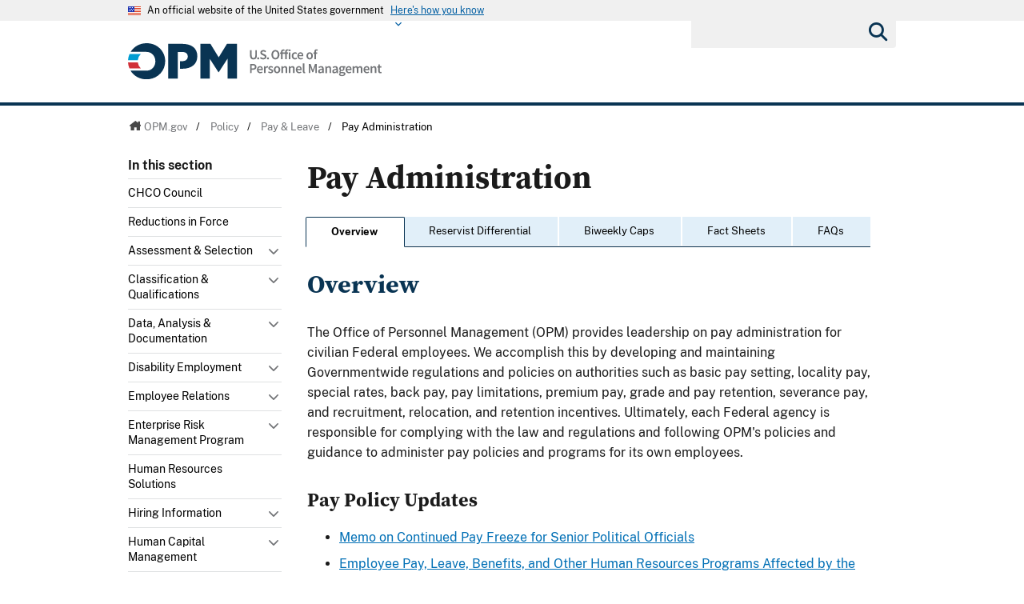

--- FILE ---
content_type: text/html; charset=utf-8
request_url: https://www.opm.gov/policy-data-oversight/pay-leave/pay-administration/
body_size: 123299
content:




<!DOCTYPE html>

<html   xmlns="http://www.w3.org/1999/xhtml"      xmlns:og="http://opengraphprotocol.org/schema/"      xmlns:fb="http://www.facebook.com/2008/fbml"      lang="en"      xml:lang="en"    >
<head>
	<meta http-equiv="X-UA-Compatible" content="IE=edge" />
	<link rel="shortcut icon" href="/favicon.ico" />

	
	
		<title>Pay Administration</title>
	<meta http-equiv="Content-Type" content="text/html; charset=utf-8" />
	<meta name="description" content="Welcome to opm.gov" />
	<meta name="keywords" content="OPM,Office of Personnel Management,opm.gov" />
	<meta name="Expires" content="" />
	<meta name="TemplateVersion" content="3.0" />
	<meta name="viewport" content="width=device-width" />

	
    


	<meta property="fb:admins" content="568256384" />
	<meta property="fb:app_id" content="121223957945585" />
	<meta property="og:type" content="article" />
	<meta property="og:site_name" content="U.S. Office of Personnel Management" />
	<meta property="og:image" content="https://www.opm.gov/img/global/opm-seal-share.png" />
	<meta property="og:url" content="https://www.opm.gov/policy-data-oversight/pay-leave/pay-administration/" />

<link href="/cdn/css/themes/opm-uswds/styles.css?v=20250213"  type="text/css" rel="stylesheet" media="screen,projection"/>
<link href="/cdn/css/responsive/global-medium.css"  type="text/css" rel="stylesheet" media="screen,projection"/>
<link href="/cdn/css/responsive/global-small.css"  type="text/css" rel="stylesheet" media="screen,projection"/>
<link href="/cdn/lib/font-awesome/6.2.0/css/all.min.css"  type="text/css" rel="stylesheet" media="screen,projection"/>
<link href="/cdn/lib/font-awesome/6.2.0/css/v5-font-face.min.css"  type="text/css" rel="stylesheet" media="screen,projection"/>
<link href="//use.typekit.net/vgn7vpt.css"  type="text/css" rel="stylesheet" media="screen,projection"/>
<link href="/cdn/css/lib/colorbox/colorbox.css"  type="text/css" rel="stylesheet" media="screen,projection"/>
<link href="/faqs/styles/opmanswers.css"  type="text/css" rel="stylesheet" media="screen,projection"/>
<link href="/css/print.css"  type="text/css" rel="stylesheet" media="print"/>
<link href="/cdn/css/print.css"  type="text/css" rel="stylesheet" media="print"/>


	<script type="text/javascript" language="javascript">
            var primaryServer = "www.opm.gov";
	</script>

<script src="//ajax.googleapis.com/ajax/libs/jquery/3.6.3/jquery.min.js" type="text/javascript" ></script><script type="text/javascript">
if( !window.jQuery ) {document.write('<script src="\/cdn\/js\/lib\/jquery\/jquery-3.6.3.min.js" type="text/javascript" ><\/script>');}
</script>
<!--[if lt IE 9]><script src="/js/jquery.json-2.3.min.js" type="text/javascript" ></script><![endif]-->
<!--[if lt IE 9]><script src="//html5shiv.googlecode.com/svn/trunk/html5.js" type="text/javascript" ></script><![endif]-->
<script src="/js/jstorage.min.js" type="text/javascript" ></script>
<script src="/faqs/scripts/scripts.js?v=20191122" type="text/javascript" ></script>
<script src="/js/core/webmethods.setup.js" type="text/javascript" ></script>



	<script type="text/javascript" language="javascript">
		var AccessibilityMode = false;
	</script>

	
    
	


	
    
	



	<script type="text/javascript" src="/js/jstorage.min.js"></script>
</head>
<body id="htmBody" class="" >
	<!-- Google Tag Manager (noscript) -->
	<noscript>
		<iframe src="https://www.googletagmanager.com/ns.html?id=GTM-WGTWNGX"
				height="0" width="0" style="display:none;visibility:hidden"></iframe>
	</noscript>
	<!-- End Google Tag Manager (noscript) -->
	<a class="usa-skipnav skipnav" href="#page-navigation">Skip to page navigation</a>

	<script type="text/javascript">
		var optInResponsive = true;
		var enableFeedTemplateData = true; //enables the remote loading of top/left/footer navigation using JSON (see core.standard.js)
		if (window.document.documentMode) { //testing for IE, if visiting in IE, disable the remote loading of nav and responsive
			enableFeedTemplateData = false;
			optInResponsive = false;
		}

		$(".ChangeValidationSettings").click(function (e) {
			e.preventDefault();
			core.toggleAccessibilityMode();
		});

		core.setAccessibilityInfo();
	</script>
	<section class="usa-banner" id="USWDS-usa-banner" aria-label="Official government website">
		<div class="usa-accordion">
			<header class="usa-banner__header">
				<div class="usa-banner__inner">
					<div class="grid-col-auto">
						<img class="usa-banner__header-flag" src="/cdn/img/us_flag_small.png"
							 alt="U.S. flag">
					</div>
					<div class="grid-col-fill tablet:grid-col-auto">
						<p class="usa-banner__header-text">An official website of the United States government</p>
						<p class="usa-banner__header-action" aria-hidden="true">Here's how you know</p>
					</div>
					<button class="usa-accordion__button usa-banner__button" aria-expanded="false"
							aria-controls="gov-banner">
						<span class="usa-banner__button-text">Here's how you know</span>
					</button>
				</div>
			</header>
			<div class="usa-banner__content usa-accordion__content" id="gov-banner">
				<div class="grid-row grid-gap-lg">
					<div class="usa-banner__guidance tablet:grid-col-6">
						<img class="usa-banner__icon usa-media-block__img" src="/cdn/img/icon-dot-gov.svg"
							 alt="Federal building icon" role="img" aria-hidden="true">
						<div class="usa-media-block__body">
							<p>
								<strong>Official websites use .gov</strong>
								<br />A <strong>.gov</strong> website belongs to an official government
								organization in the United States.
							</p>
						</div>
					</div>
					<div class="usa-banner__guidance tablet:grid-col-6">
						<img class="usa-banner__icon usa-media-block__img" src="/cdn/img/icon-https.svg" role="img" alt="Lock icon" aria-hidden="true">
						<div class="usa-media-block__body">
							<p>
								<strong>Secure .gov websites use HTTPS</strong>
								<br>A <strong>lock</strong> (
								<span class="icon-lock">
									<svg xmlns="http://www.w3.org/2000/svg"
										 width="52"
										 height="64"
										 viewBox="0 0 52 64"
										 class="usa-banner__lock-image"
										 role="img"
										 aria-labelledby="banner-lock-title-default banner-lock-description-default"
										 focusable="false">
										<title id="banner-lock-title-default">Lock</title>
										<desc id="banner-lock-description-default">A locked padlock</desc>
										<path fill="#000000"
											  fill-rule="evenodd"
											  d="M26 0c10.493 0 19 8.507 19 19v9h3a4 4 0 0 1 4 4v28a4 4 0 0 1-4 4H4a4 4 0 0 1-4-4V32a4 4 0 0 1 4-4h3v-9C7 8.507 15.507 0 26 0zm0 8c-5.979 0-10.843 4.77-10.996 10.712L15 19v9h22v-9c0-6.075-4.925-11-11-11z" />
									</svg>
								</span>
								) or <strong>https://</strong> means you’ve safely connected to
								the .gov website. Share sensitive information only on official,
								secure websites.
							</p>
						</div>
					</div>
				</div>
			</div>
		</div>
	</section>
	<div class="usa-overlay"></div>

	<header class="usa-header usa-header--extended">
		<div class="usa-navbar">
			<div class="usa-logo" id="-logo">
				<a href="/" title="home"><img class="usa-header__logo-img" src="/cdn/img/opm-uswds/opm_logo.svg" alt="U.S. Office of Personnel Management logo"></a>
			</div>
			<button type="button" class="usa-menu-btn">Menu</button>
		</div>
		<nav aria-label="Primary navigation" class="usa-nav">
			<div class="usa-nav__inner">
				<div class="usa-nav__secondary usa-header--extended">
					<button type="button" class="usa-nav__close">
						<img src="/cdn/img/close-white.svg" role="img" alt="">
					</button>
					<section aria-label="Search component">
						<form class="usa-search usa-search--small " role="search" action="/search" method="GET" name="gs">
							<label id="SearchAllofOPM" class="usa-sr-only" for="basic-search-field-small">Search all of OPM</label>
							<input class="usa-input search" id="basic-search-field-small" type="search" name="q">
							<button class="usa-button" type="submit"><span class="usa-sr-only">Submit</span></button>
						</form>
					</section>
				</div>
				<div class="left-panel-top-2">
					<span class="nav-header">Sections</span>
					<ul class="usa-nav__primary usa-accordion">
						<li class="usa-nav__primary-item">
							<a tabindex="0" class="" aria-controls="about-control-id">
								<span>About</span>
							</a>
							<span class="nav-toggle" title="toggle about subnavigation" tabindex="0">
								<span class="AccessibilityInfo">Toggle submenu</span>
							</span>
							<div id="about-control-id" class="usa-nav__submenu usa-megamenu" style="display: none;">
								<ul class="usa-nav__submenu__inner">
									<li class="usa-nav__submenu-item">
										<a href="/about-us/"><span>Our Agency</span></a>
									</li>
									<li class="usa-nav__submenu-item">
										<a href="/about-us/who-we-are/"><span>Who We Are</span></a>
									</li>
									<li class="usa-nav__submenu-item">
										<a href="/about-us/our-work/"><span>Our Work</span></a>
									</li>
									<li class="usa-nav__submenu-item">
										<a href="/about-us/mission-history/"><span>Mission &amp; History</span></a>
									</li>
									<li class="usa-nav__submenu-item">
										<a href="/about-us/careers-at-opm/"><span>Careers at OPM</span></a>
									</li>
									<li class="usa-nav__submenu-item">
										<a href="/about-us/doing-business-with-opm/"><span>Doing Business with OPM</span></a>
									</li>
									<li class="usa-nav__submenu-item">
										<a href="/about-us/reports-publications/"><span>Reports &amp; Publications</span></a>
									</li>
									<li class="usa-nav__submenu-item">
										<a href="/about-us/open-government/"><span>Open Government</span></a>
									</li>
									<li class="usa-nav__submenu-item">
										<a href="/about-us/get-help/"><span>Get Help</span></a>
									</li>
									<li class="usa-nav__submenu-item">
										<a href="/about-us/contact-us/"><span>Contact Us</span></a>
									</li>
									<li class="usa-nav__submenu-item">
										<a href="/about-us/news/"><span>News</span></a>
									</li>
									<li class="usa-nav__submenu-item">
										<a href="/data/"><span>Data</span></a>
									</li>
									<li class="usa-nav__submenu-item">
										<a href="/about-us/2023-agency-financial-report/"><span>2023 Agency Financial Report</span></a>
									</li>
									<li class="usa-nav__submenu-item">
										<a href="/about-us/combined-federal-campaign/"><span>Combined Federal Campaign</span></a>
									</li>
									<li class="usa-nav__submenu-item">
										<a href="/about-us/2023-annual-performance-report/"><span>2023 Annual Performance Report</span></a>
									</li>
									<li class="usa-nav__submenu-item">
										<a href="/about-us/fy-2025-congressional-budget-justification-and-annual-performance-plan/"><span>FY 2025 Congressional Budget Justification</span></a>
									</li>
									<li class="usa-nav__submenu-item">
										<a href="/about-us/2024-agency-financial-report/"><span>2024 Agency Financial Report</span></a>
									</li>
									<li class="usa-nav__submenu-item">
										<a href="/about-us/2025-agency-financial-report/"><span>2024 Agency Financial Report</span></a>
									</li>
									<li class="usa-nav__submenu-item">
										<a href="/about-us/2024-annual-performance-report/"><span>2024 Annual Performance Report</span></a>
									</li>
									<li class="usa-nav__submenu-item">
										<a href="/about-us/fy-2026-congressional-budget-justification/"><span>FY 2026 Congressional Budget Justification</span></a>
									</li>
									<li class="usa-nav__submenu-item">
										<a href="/about-us/fork/"><span>Fork</span></a>
									</li>
								</ul>
							</div>
						</li>
						<li class="usa-nav__primary-item">
							<a tabindex="0" class="usa-current" aria-controls="policy-control-id">
								<span>Policy</span>
							</a>
							<span class="nav-toggle" title="toggle policy subnavigation" tabindex="0">
								<span class="AccessibilityInfo">Toggle submenu</span>
							</span>
							<div id="policy-control-id" class="usa-nav__submenu usa-megamenu" style="display: none;">
								<ul class="usa-nav__submenu__inner">
									<li class="usa-nav__submenu-item">
										<a href="/policy-data-oversight/chco-council/"><span>CHCO Council</span></a>
									</li>
									<li class="usa-nav__submenu-item">
										<a href="https://www.opm.gov/policy-data-oversight/workforce-restructuring/reductions-in-force/"><span>Reductions in Force</span></a>
									</li>
									<li class="usa-nav__submenu-item">
										<a href="/policy-data-oversight/assessment-and-selection/"><span>Assessment &amp; Selection</span></a>
									</li>
									<li class="usa-nav__submenu-item">
										<a href="/policy-data-oversight/classification-qualifications/"><span>Classification &amp; Qualifications</span></a>
									</li>
									<li class="usa-nav__submenu-item">
										<a href="/policy-data-oversight/data-analysis-documentation/"><span>Data, Analysis &amp; Documentation</span></a>
									</li>
									<li class="usa-nav__submenu-item">
										<a href="/policy-data-oversight/disability-employment/"><span>Disability Employment</span></a>
									</li>
									<li class="usa-nav__submenu-item">
										<a href="/policy-data-oversight/employee-relations/"><span>Employee Relations</span></a>
									</li>
									<li class="usa-nav__submenu-item">
										<a href="/policy-data-oversight/enterprise-risk-management-program-old/"><span>Enterprise Risk Management Program</span></a>
									</li>
									<li class="usa-nav__submenu-item">
										<a href="/policy-data-oversight/future-of-the-workforce/human-resources-solutions/"><span>Human Resources Solutions</span></a>
									</li>
									<li class="usa-nav__submenu-item">
										<a href="/policy-data-oversight/hiring-information/"><span>Hiring Information</span></a>
									</li>
									<li class="usa-nav__submenu-item">
										<a href="/policy-data-oversight/human-capital-management/"><span>Human Capital Management</span></a>
									</li>
									<li class="usa-nav__submenu-item">
										<a href="/policy-data-oversight/human-capital-framework/"><span>Human Capital Framework</span></a>
									</li>
									<li class="usa-nav__submenu-item">
										<a href="/policy-data-oversight/labor-relations/"><span>Labor Management Relations</span></a>
									</li>
									<li class="usa-nav__submenu-item">
										<a href="/policy-data-oversight/pandemic-information/"><span>Pandemic Information</span></a>
									</li>
									<li class="usa-nav__submenu-item">
										<a href="/policy-data-oversight/pay-leave/"><span>Pay &amp; Leave</span></a>
									</li>
									<li class="usa-nav__submenu-item">
										<a href="/policy-data-oversight/performance-management/"><span>Performance Management</span></a>
									</li>
									<li class="usa-nav__submenu-item">
										<a href="/policy-data-oversight/senior-executive-service/"><span>Senior Executive Service</span></a>
									</li>
									<li class="usa-nav__submenu-item">
										<a href="/policy-data-oversight/settlement-guidelines/"><span>Settlement Guidelines</span></a>
									</li>
									<li class="usa-nav__submenu-item">
										<a href="/policy-data-oversight/snow-dismissal-procedures/"><span>Snow &amp; Dismissal Procedures</span></a>
									</li>
									<li class="usa-nav__submenu-item">
										<a href="/policy-data-oversight/training-and-development/"><span>Training &amp; Development</span></a>
									</li>
									<li class="usa-nav__submenu-item">
										<a href="/policy-data-oversight/tribal-consultation/"><span>Tribal Consultation</span></a>
									</li>
									<li class="usa-nav__submenu-item">
										<a href="/policy-data-oversight/veterans-services/"><span>Veterans Services</span></a>
									</li>
									<li class="usa-nav__submenu-item">
										<a href="/policy-data-oversight/worklife/"><span>Work-Life</span></a>
									</li>
									<li class="usa-nav__submenu-item">
										<a href="/policy-data-oversight/workforce-restructuring/"><span>Workforce Restructuring</span></a>
									</li>
									<li class="usa-nav__submenu-item">
										<a href="/policy-data-oversight/policy-faqs/"><span>Policy FAQs</span></a>
									</li>
									<li class="usa-nav__submenu-item">
										<a href="/policy-data-oversight/contact-policymakers/"><span>Contact Policymakers</span></a>
									</li>
									<li class="usa-nav__submenu-item">
										<a href="/policy-data-oversight/fy-2023-human-capital-reviews/"><span>FY 2023 Human Capital Reviews</span></a>
									</li>
									<li class="usa-nav__submenu-item">
										<a href="/policy-data-oversight/career-paths-for-federal-program-and-project-management-guide/"><span>Career Paths for Federal Program and Project Management Guide</span></a>
									</li>
									<li class="usa-nav__submenu-item">
										<a href="/policy-data-oversight/fy-2024-human-capital-reviews/"><span>FY 2024 Human Capital Reviews</span></a>
									</li>
									<li class="usa-nav__submenu-item">
										<a href="/policy-data-oversight/federal-hiring-and-selection-outcome-dashboard/"><span>Federal Hiring and Selection Outcome Dashboard</span></a>
									</li>
								</ul>
							</div>
						</li>
						<li class="usa-nav__primary-item">
							<a tabindex="0" class="" aria-controls="compliance-control-id">
								<span>Compliance</span>
							</a>
							<span class="nav-toggle" title="toggle compliance subnavigation" tabindex="0">
								<span class="AccessibilityInfo">Toggle submenu</span>
							</span>
							<div id="compliance-control-id" class="usa-nav__submenu usa-megamenu" style="display: none;">
								<ul class="usa-nav__submenu__inner">
									<li class="usa-nav__submenu-item">
										<a href="/compliance/adjudications/"><span>Adjudications</span></a>
									</li>
									<li class="usa-nav__submenu-item">
										<a href="/compliance/oversight-activities/"><span>Oversight Activities</span></a>
									</li>
								</ul>
							</div>
						</li>
						<li class="usa-nav__primary-item">
							<a tabindex="0" class="" aria-controls="insurance-control-id">
								<span>Insurance</span>
							</a>
							<span class="nav-toggle" title="toggle insurance subnavigation" tabindex="0">
								<span class="AccessibilityInfo">Toggle submenu</span>
							</span>
							<div id="insurance-control-id" class="usa-nav__submenu usa-megamenu" style="display: none;">
								<ul class="usa-nav__submenu__inner">
									<li class="usa-nav__submenu-item">
										<a href="/healthcare-insurance/open-season/"><span>Open Season</span></a>
									</li>
									<li class="usa-nav__submenu-item">
										<a href="/healthcare-insurance/healthcare/"><span>Healthcare</span></a>
									</li>
									<li class="usa-nav__submenu-item">
										<a href="/healthcare-insurance/healthcare/plan-information/compare-plans/"><span>FEHB Plan Comparison Tool</span></a>
									</li>
									<li class="usa-nav__submenu-item">
										<a href="/healthcare-insurance/tribal-employers/"><span>Tribal Employers</span></a>
									</li>
									<li class="usa-nav__submenu-item">
										<a href="/healthcare-insurance/pshb/"><span>Postal Service Health Benefits Program</span></a>
									</li>
									<li class="usa-nav__submenu-item">
										<a href="/healthcare-insurance/medicare/"><span>Medicare</span></a>
									</li>
									<li class="usa-nav__submenu-item">
										<a href="/healthcare-insurance/dental-vision/"><span>Dental &amp; Vision</span></a>
									</li>
									<li class="usa-nav__submenu-item">
										<a href="/healthcare-insurance/healthcare/plan-information/compare-plans/fedvip/"><span>FEDVIP Plan Comparison Tool</span></a>
									</li>
									<li class="usa-nav__submenu-item">
										<a href="/healthcare-insurance/carriers/"><span>Carriers</span></a>
									</li>
									<li class="usa-nav__submenu-item">
										<a href="/healthcare-insurance/flexible-spending-accounts/"><span>Flexible Spending Accounts</span></a>
									</li>
									<li class="usa-nav__submenu-item">
										<a href="/healthcare-insurance/life-insurance/"><span>Life Insurance</span></a>
									</li>
									<li class="usa-nav__submenu-item">
										<a href="/healthcare-insurance/long-term-care/"><span>Long Term Care</span></a>
									</li>
									<li class="usa-nav__submenu-item">
										<a href="/healthcare-insurance/insurance-glossary/"><span>Insurance Glossary</span></a>
									</li>
									<li class="usa-nav__submenu-item">
										<a href="/healthcare-insurance/insurance-faqs/"><span>Insurance FAQs</span></a>
									</li>
									<li class="usa-nav__submenu-item">
										<a href="/healthcare-insurance/contact-healthcare-insurance/"><span>Contact Healthcare &amp; Insurance</span></a>
									</li>
									<li class="usa-nav__submenu-item">
										<a href="/healthcare-insurance/special-initiatives/"><span>Special Initiatives</span></a>
									</li>
									<li class="usa-nav__submenu-item">
										<a href="/healthcare-insurance/changes-in-health-coverage/"><span>Changes in Health Coverage</span></a>
									</li>
									<li class="usa-nav__submenu-item">
										<a href="/healthcare-insurance/multi-state-plan-program/issuer/"><span>Issuer</span></a>
									</li>
									<li class="usa-nav__submenu-item">
										<a href="/healthcare-insurance/life-events/"><span>Life Events</span></a>
									</li>
									<li class="usa-nav__submenu-item">
										<a href="/healthcare-insurance/affordable-care-act/"><span>The Affordable Care Act</span></a>
									</li>
								</ul>
							</div>
						</li>
						<li class="usa-nav__primary-item">
							<a tabindex="0" class="" aria-controls="retirement-control-id">
								<span>Retirement</span>
							</a>
							<span class="nav-toggle" title="toggle retirement subnavigation" tabindex="0">
								<span class="AccessibilityInfo">Toggle submenu</span>
							</span>
							<div id="retirement-control-id" class="usa-nav__submenu usa-megamenu" style="display: none;">
								<ul class="usa-nav__submenu__inner">
									<li class="usa-nav__submenu-item">
										<a href="/retirement-center/apply/"><span>Apply for Retirement</span></a>
									</li>
									<li class="usa-nav__submenu-item">
										<a href="/retirement-center/my-annuity-and-benefits/"><span>My Annuity and Benefits</span></a>
									</li>
									<li class="usa-nav__submenu-item">
										<a href="/retirement-center/csrs-information/"><span>CSRS Information</span></a>
									</li>
									<li class="usa-nav__submenu-item">
										<a href="/retirement-center/fers-information/"><span>FERS Information</span></a>
									</li>
									<li class="usa-nav__submenu-item">
										<a href="/retirement-center/phased-retirement/"><span>Phased Retirement</span></a>
									</li>
									<li class="usa-nav__submenu-item">
										<a href="/retirement-center/retirement-statistics/"><span>Retirement Statistics</span></a>
									</li>
									<li class="usa-nav__submenu-item">
										<a href="/retirement-center/special-notices/"><span>Special Notices</span></a>
									</li>
									<li class="usa-nav__submenu-item">
										<a href="/retirement-center/calculators/"><span>Calculators</span></a>
									</li>
									<li class="usa-nav__submenu-item">
										<a href="/retirement-center/tax-information-for-annuitants/"><span>Tax Information for Annuitants</span></a>
									</li>
									<li class="usa-nav__submenu-item">
										<a href="/retirement-center/publications-forms/"><span>Publications &amp; Forms</span></a>
									</li>
									<li class="usa-nav__submenu-item">
										<a href="/retirement-center/benefits-officers-center/"><span>Benefits Officers Center</span></a>
									</li>
									<li class="usa-nav__submenu-item">
										<a href="/retirement-center/retirement-faqs/"><span>Retirement FAQs</span></a>
									</li>
									<li class="usa-nav__submenu-item">
										<a href="/retirement-center/survivor-benefits/"><span>Survivor Benefits</span></a>
									</li>
									<li class="usa-nav__submenu-item">
										<a href="/retirement-center/how-to-make-a-payment/"><span>How to Make a Payment</span></a>
									</li>
									<li class="usa-nav__submenu-item">
										<a href="/support/retirement/contact/"><span>Contact Retirement</span></a>
									</li>
									<li class="usa-nav__submenu-item">
										<a href="https://www.opm.gov/Blogs/Retire/"><span>Retirement Information Center</span></a>
									</li>
								</ul>
							</div>
						</li>
						<li class="usa-nav__primary-item">
							<a tabindex="0" class="" aria-controls="suitability-control-id">
								<span>Suitability</span>
							</a>
							<span class="nav-toggle" title="toggle suitability subnavigation" tabindex="0">
								<span class="AccessibilityInfo">Toggle submenu</span>
							</span>
							<div id="suitability-control-id" class="usa-nav__submenu usa-megamenu" style="display: none;">
								<ul class="usa-nav__submenu__inner">
									<li class="usa-nav__submenu-item">
										<a href="/suitability/suitability-executive-agent/"><span>Suitability Executive Agent</span></a>
									</li>
									<li class="usa-nav__submenu-item">
										<a href="/suitability/suitability-executive-agent/position-designation-tool/"><span>Position Designation Tool</span></a>
									</li>
									<li class="usa-nav__submenu-item">
										<a href="/suitability/suitability-executive-agent/suitability-adjudications/"><span>Suitability Adjudications</span></a>
									</li>
									<li class="usa-nav__submenu-item">
										<a href="/suitability/suitability-executive-agent/suitability-training/"><span>Suitability Training</span></a>
									</li>
									<li class="usa-nav__submenu-item">
										<a href="/suitability/suitability-executive-agent/oversight/"><span>Oversight</span></a>
									</li>
									<li class="usa-nav__submenu-item">
										<a href="/suitability/suitability-executive-agent/policy/"><span>Policy</span></a>
									</li>
									<li class="usa-nav__submenu-item">
										<a href="/suitability/suitability-and-credentialing-faqs/"><span>Frequently Asked Questions</span></a>
									</li>
									<li class="usa-nav__submenu-item">
										<a href="/suitability/contact-suitea/"><span>Contact SuitEA</span></a>
									</li>
								</ul>
							</div>
						</li>
						<li class="usa-nav__primary-item">
							<a tabindex="0" class="" aria-controls="agency-services-control-id">
								<span>Agency Services</span>
							</a>
							<span class="nav-toggle" title="toggle agency-services subnavigation" tabindex="0">
								<span class="AccessibilityInfo">Toggle submenu</span>
							</span>
							<div id="agency-services-control-id" class="usa-nav__submenu usa-megamenu" style="display: none;">
								<ul class="usa-nav__submenu__inner">
									<li class="usa-nav__submenu-item">
										<a href="/services-for-agencies/classification-job-design/"><span>Classification &amp; Job Design</span></a>
									</li>
									<li class="usa-nav__submenu-item">
										<a href="/services-for-agencies/organization-design-and-restructuring/"><span>Workforce Restructuring</span></a>
									</li>
									<li class="usa-nav__submenu-item">
										<a href="/services-for-agencies/workforce-succession-planning/"><span>Workforce &amp; Succession Planning</span></a>
									</li>
									<li class="usa-nav__submenu-item">
										<a href="/services-for-agencies/recruiting-staffing-solutions/"><span>Recruiting &amp; Staffing Solutions</span></a>
									</li>
									<li class="usa-nav__submenu-item">
										<a href="/services-for-agencies/performance-management/"><span>Performance Management</span></a>
									</li>
									<li class="usa-nav__submenu-item">
										<a href="/services-for-agencies/executive-development-programs/"><span>Executive Development Programs</span></a>
									</li>
									<li class="usa-nav__submenu-item">
										<a href="/services-for-agencies/assessment-evaluation/"><span>Assessment &amp; Evaluation</span></a>
									</li>
									<li class="usa-nav__submenu-item">
										<a href="/services-for-agencies/technology-systems/"><span>Technology Systems</span></a>
									</li>
									<li class="usa-nav__submenu-item">
										<a href="/services-for-agencies/hr-line-of-business/"><span>Human Resources Line of Business</span></a>
									</li>
									<li class="usa-nav__submenu-item">
										<a href="/services-for-agencies/human-resources-quality-services-management-office-hr-qsmo/"><span>Human Resources Quality Services Management Office</span></a>
									</li>
									<li class="usa-nav__submenu-item">
										<a href="/services-for-agencies/administrative-law-judges/"><span>Administrative Law Judges</span></a>
									</li>
									<li class="usa-nav__submenu-item">
										<a href="/services-for-agencies/contact-agency-services/"><span>Contact Agency Services</span></a>
									</li>
								</ul>
							</div>
						</li>
						<li class="usa-nav__primary-item">
							<a tabindex="0" class="" aria-controls="news-control-id">
								<span>News</span>
							</a>
							<span class="nav-toggle" title="toggle news subnavigation" tabindex="0">
								<span class="AccessibilityInfo">Toggle submenu</span>
							</span>
							<div id="news-control-id" class="usa-nav__submenu usa-megamenu" style="display: none;">
								<ul class="usa-nav__submenu__inner">
									<li class="usa-nav__submenu-item">
										<a href="/news/secrets-of-opm/"><span>OPM Blog</span></a>
									</li>
									<li class="usa-nav__submenu-item">
										<a href="/news/news-releases/"><span>News Releases</span></a>
									</li>
									<li class="usa-nav__submenu-item">
										<a href="/news/from-the-director-s-desk/"><span>From the Director’s Desk</span></a>
									</li>
								</ul>
							</div>
						</li>
					</ul>
				</div>
				<div class="left-panel-bottom-2">
					<span class="nav-header">In this section</span>
				</div>
			</div>
		</nav>
	</header>

	<header>
		<div id="Top_Wrapper" style="display:none;">
			<div class="MaxWidth_Container">
				<div id="VersionPlaceholder" class="DevBanner">

				</div>
				<div id="Top_Container">
					<ul id="SocialIcons">
						<li><a href="/leaving/index.aspx?link=http://www.facebook.com/USOPM" class="social_facebook" title="Fan us on Facebook">Facebook</a></li>
						<li><a href="/leaving/index.aspx?link=http://twitter.com/USOPM" class="social_twitter" title="Follow us on Twitter">Twitter</a></li>
					</ul>
					<ul id="TopLinks">
						<li class="First"><a href="/a-z-index/">A&#8211;Z Index</a></li>
						<li><a href="/about-us/contact-us/">Contact Us</a></li>
						<li><a href="/forms/">Forms</a></li>
						<li class="Last"><a href="/FAQs/">FAQs</a></li>
					</ul>
					<div id="container_operatingstatus" tabindex="-1">
						<div class="label"><a href="/policy-data-oversight/snow-dismissal-procedures/current-status/">Operating Status:</a></div>
						<div class="message loading" tabindex="-1"><a href="/policy-data-oversight/snow-dismissal-procedures/current-status/" tabindex="-1"><span tabindex="-1">Loading</span></a></div>
					</div>
					<div class="SearchBox">
						<form>
							<label id="SearchFor" for="SiteSearchString" class="SearchFor">Search for</label>
							<input type="text" name="SiteSearchString" id="SiteSearchString" class="txtSearch default" />
							<span>
								<input type="button" name="GoSearch" id="GoSearch" class="go" value="Go" onclick="return performSearch('SiteSearchString');" />
							</span>
						</form>
					</div>
					<a id="USBanner" href="/leaving/index.aspx?link=http://www.whitehouse.gov"><img src="/img/global/Flag.gif" alt="An official website of the United States Government." title="An official website of the United States Government." /></a>
				</div>
			</div>
		</div>
		<div id="Navigation_Container" style="display:none;">
			<div id="OPMLogo">
				<a href="/"><span>U.S. Office of Personnel Management</span></a>
			</div>
			<nav id="ContentPlaceHolderDefault_MainNavigation">
<ul id="MainNavigationList"><li class="about-us"><a href="/about-us/"><span>About</span></a><a class="toggleNavShow" href="#" tabindex="-1">
                Open "About" Submenu
              </a><div class="ddNavWrapper"><table cellpadding="0" cellspacing="0"><tr><td class="ddNavCorner ddNavCornerTL" /><td class="ddNavEdge ddNavEdgeTop" /><td class="ddNavCorner ddNavCornerTR" /></tr><tr><td class="ddNavEdge ddNavEdgeLeft" /><td class="ddNavBody HasFeaturedContent&#xD;&#xA;&#x9;&#x9;&#x9;&#x9;&#x9;&#x9;"><div class="SecondaryNav_Wrapper" parentnavitem="/about-us/"><ul class="SecondaryNav FirstColumn">
		
		
		
		
		
		
		
		
		
		
		
		
		
		
		
		
		
		
		
		
		</ul><ul class="SecondaryNav SecondColumn">
		
		
		
		
		
		
		
		
		
		
		
		
		
		
		
		
		
		
		
		
		</ul></div><div class="Featured_Container" parentpath="/about-us/" /></td><td class="ddNavEdge ddNavEdgeRight" /></tr><tr><td class="ddNavCorner ddNavCornerBL" /><td class="ddNavEdge ddNavEdgeBottom"><a class="toggleNavHide" href="#" tabindex="-1">Close Menu</a></td><td class="ddNavCorner ddNavCornerBR" /></tr></table></div>
					</li>
		<li class="policy current"><a href="/policy-data-oversight/"><span>Policy</span></a><a class="toggleNavShow" href="#" tabindex="-1">
                Open "Policy" Submenu
              </a><div class="ddNavWrapper"><table cellpadding="0" cellspacing="0"><tr><td class="ddNavCorner ddNavCornerTL" /><td class="ddNavEdge ddNavEdgeTop" /><td class="ddNavCorner ddNavCornerTR" /></tr><tr><td class="ddNavEdge ddNavEdgeLeft" /><td class="ddNavBody HasFeaturedContent&#xD;&#xA;&#x9;&#x9;&#x9;&#x9;&#x9;&#x9;"><div class="SecondaryNav_Wrapper" parentnavitem="/policy-data-oversight/"><ul class="SecondaryNav FirstColumn">
		
		
		
		
		
		
		
		
		
		
		
		
		
		
		
		
		
		
		
		
		
		
		
		
		
		
		
		
		
		</ul><ul class="SecondaryNav SecondColumn">
		
		
		
		
		
		
		
		
		
		
		
		
		
		
		
		
		
		
		
		
		
		
		
		
		
		
		
		
		
		</ul></div><div class="Featured_Container" parentpath="/policy-data-oversight/" /></td><td class="ddNavEdge ddNavEdgeRight" /></tr><tr><td class="ddNavCorner ddNavCornerBL" /><td class="ddNavEdge ddNavEdgeBottom"><a class="toggleNavHide" href="#" tabindex="-1">Close Menu</a></td><td class="ddNavCorner ddNavCornerBR" /></tr></table></div>
					</li>
		<li class=""><a href="/compliance/"><span>Compliance</span></a><a class="toggleNavShow" href="#" tabindex="-1">
                Open "Compliance" Submenu
              </a><div class="ddNavWrapper"><table cellpadding="0" cellspacing="0"><tr><td class="ddNavCorner ddNavCornerTL" /><td class="ddNavEdge ddNavEdgeTop" /><td class="ddNavCorner ddNavCornerTR" /></tr><tr><td class="ddNavEdge ddNavEdgeLeft" /><td class="ddNavBody HasFeaturedContent&#xD;&#xA;&#x9;&#x9;&#x9;&#x9;&#x9;&#x9;"><div class="SecondaryNav_Wrapper" parentnavitem="/compliance/"><ul class="SecondaryNav">
		
		</ul></div><div class="Featured_Container" parentpath="/compliance/" /></td><td class="ddNavEdge ddNavEdgeRight" /></tr><tr><td class="ddNavCorner ddNavCornerBL" /><td class="ddNavEdge ddNavEdgeBottom"><a class="toggleNavHide" href="#" tabindex="-1">Close Menu</a></td><td class="ddNavCorner ddNavCornerBR" /></tr></table></div>
					</li>
		
		<li class="insurance"><a href="/healthcare-insurance/"><span>Insurance</span></a><a class="toggleNavShow" href="#" tabindex="-1">
                Open "Insurance" Submenu
              </a><div class="ddNavWrapper"><table cellpadding="0" cellspacing="0"><tr><td class="ddNavCorner ddNavCornerTL" /><td class="ddNavEdge ddNavEdgeTop" /><td class="ddNavCorner ddNavCornerTR" /></tr><tr><td class="ddNavEdge ddNavEdgeLeft" /><td class="ddNavBody HasFeaturedContent&#xD;&#xA;&#x9;&#x9;&#x9;&#x9;&#x9;&#x9;"><div class="SecondaryNav_Wrapper" parentnavitem="/healthcare-insurance/"><ul class="SecondaryNav FirstColumn">
		
		
		
		
		
		
		
		
		
		
		
		
		
		
		
		
		
		
		
		
		
		</ul><ul class="SecondaryNav SecondColumn">
		
		
		
		
		
		
		
		
		
		
		
		
		
		
		
		
		
		
		
		
		
		</ul></div><div class="Featured_Container" parentpath="/healthcare-insurance/" /></td><td class="ddNavEdge ddNavEdgeRight" /></tr><tr><td class="ddNavCorner ddNavCornerBL" /><td class="ddNavEdge ddNavEdgeBottom"><a class="toggleNavHide" href="#" tabindex="-1">Close Menu</a></td><td class="ddNavCorner ddNavCornerBR" /></tr></table></div>
					</li>
		<li class="retirement"><a href="/retirement-center/"><span>Retirement</span></a><a class="toggleNavShow" href="#" tabindex="-1">
                Open "Retirement" Submenu
              </a><div class="ddNavWrapper"><table cellpadding="0" cellspacing="0"><tr><td class="ddNavCorner ddNavCornerTL" /><td class="ddNavEdge ddNavEdgeTop" /><td class="ddNavCorner ddNavCornerTR" /></tr><tr><td class="ddNavEdge ddNavEdgeLeft" /><td class="ddNavBody HasFeaturedContent&#xD;&#xA;&#x9;&#x9;&#x9;&#x9;&#x9;&#x9;"><div class="SecondaryNav_Wrapper" parentnavitem="/retirement-center/"><ul class="SecondaryNav FirstColumn">
		
		
		
		
		
		
		
		
		
		
		
		
		
		
		
		</ul><ul class="SecondaryNav SecondColumn">
		
		
		
		
		
		
		
		
		
		
		
		
		
		
		
		</ul></div><div class="Featured_Container" parentpath="/retirement-center/" /></td><td class="ddNavEdge ddNavEdgeRight" /></tr><tr><td class="ddNavCorner ddNavCornerBL" /><td class="ddNavEdge ddNavEdgeBottom"><a class="toggleNavHide" href="#" tabindex="-1">Close Menu</a></td><td class="ddNavCorner ddNavCornerBR" /></tr></table></div>
					</li>
		<li class="investigations"><a href="/suitability/"><span>Suitability</span></a><a class="toggleNavShow" href="#" tabindex="-1">
                Open "Suitability" Submenu
              </a><div class="ddNavWrapper"><table cellpadding="0" cellspacing="0"><tr><td class="ddNavCorner ddNavCornerTL" /><td class="ddNavEdge ddNavEdgeTop" /><td class="ddNavCorner ddNavCornerTR" /></tr><tr><td class="ddNavEdge ddNavEdgeLeft" /><td class="ddNavBody HasFeaturedContent&#xD;&#xA;&#x9;&#x9;&#x9;&#x9;&#x9;&#x9;"><div class="SecondaryNav_Wrapper" parentnavitem="/suitability/"><ul class="SecondaryNav">
		
		
		
		
		
		
		
		</ul></div><div class="Featured_Container" parentpath="/suitability/" /></td><td class="ddNavEdge ddNavEdgeRight" /></tr><tr><td class="ddNavCorner ddNavCornerBL" /><td class="ddNavEdge ddNavEdgeBottom"><a class="toggleNavHide" href="#" tabindex="-1">Close Menu</a></td><td class="ddNavCorner ddNavCornerBR" /></tr></table></div>
					</li>
		<li class="services"><a href="/services-for-agencies/"><span>Agency Services</span></a><a class="toggleNavShow" href="#" tabindex="-1">
                Open "Agency Services" Submenu
              </a><div class="ddNavWrapper"><table cellpadding="0" cellspacing="0"><tr><td class="ddNavCorner ddNavCornerTL" /><td class="ddNavEdge ddNavEdgeTop" /><td class="ddNavCorner ddNavCornerTR" /></tr><tr><td class="ddNavEdge ddNavEdgeLeft" /><td class="ddNavBody HasFeaturedContent&#xD;&#xA;&#x9;&#x9;&#x9;&#x9;&#x9;&#x9;"><div class="SecondaryNav_Wrapper" parentnavitem="/services-for-agencies/"><ul class="SecondaryNav">
		
		
		
		
		
		
		
		
		
		
		
		</ul></div><div class="Featured_Container" parentpath="/services-for-agencies/" /></td><td class="ddNavEdge ddNavEdgeRight" /></tr><tr><td class="ddNavCorner ddNavCornerBL" /><td class="ddNavEdge ddNavEdgeBottom"><a class="toggleNavHide" href="#" tabindex="-1">Close Menu</a></td><td class="ddNavCorner ddNavCornerBR" /></tr></table></div>
					</li>
		<li class="news"><a href="/news/"><span>News</span></a><a class="toggleNavShow" href="#" tabindex="-1">
                Open "News" Submenu
              </a><div class="ddNavWrapper"><table cellpadding="0" cellspacing="0"><tr><td class="ddNavCorner ddNavCornerTL" /><td class="ddNavEdge ddNavEdgeTop" /><td class="ddNavCorner ddNavCornerTR" /></tr><tr><td class="ddNavEdge ddNavEdgeLeft" /><td class="ddNavBody HasFeaturedContent&#xD;&#xA;&#x9;&#x9;&#x9;&#x9;&#x9;&#x9;"><div class="SecondaryNav_Wrapper" parentnavitem="/news/"><ul class="SecondaryNav">
		
		
		</ul></div><div class="Featured_Container" parentpath="/news/" /></td><td class="ddNavEdge ddNavEdgeRight" /></tr><tr><td class="ddNavCorner ddNavCornerBL" /><td class="ddNavEdge ddNavEdgeBottom"><a class="toggleNavHide" href="#" tabindex="-1">Close Menu</a></td><td class="ddNavCorner ddNavCornerBR" /></tr></table></div>
					</li>
		
		
		
		
		
		
		
		
		
		
		
		
		
		
		
		
		
		
		
		
		
		
		
		
		</ul>
			</nav>
			<a href="#MainNavigation_Responsive" style="display: none; visibility: hidden;" class="menu-link">&#9776;</a>
			<div id="MainNavigation_Responsive" style="display: none; visibility: hidden;" class="panel" role="navigation">
<ul id="MainNavigationList"><li class="about-us"><a href="/about-us/"><span>About</span></a><a class="toggleNavShow" href="#" tabindex="-1">
                Open "About" Submenu
              </a><div class="ddNavWrapper"><table cellpadding="0" cellspacing="0"><tr><td class="ddNavCorner ddNavCornerTL" /><td class="ddNavEdge ddNavEdgeTop" /><td class="ddNavCorner ddNavCornerTR" /></tr><tr><td class="ddNavEdge ddNavEdgeLeft" /><td class="ddNavBody HasFeaturedContent&#xD;&#xA;&#x9;&#x9;&#x9;&#x9;&#x9;&#x9;"><div class="SecondaryNav_Wrapper" parentnavitem="/about-us/"><ul class="SecondaryNav FirstColumn">
		
		
		
		
		
		
		
		
		
		
		
		
		
		
		
		
		
		
		
		
		</ul><ul class="SecondaryNav SecondColumn">
		
		
		
		
		
		
		
		
		
		
		
		
		
		
		
		
		
		
		
		
		</ul></div><div class="Featured_Container" parentpath="/about-us/" /></td><td class="ddNavEdge ddNavEdgeRight" /></tr><tr><td class="ddNavCorner ddNavCornerBL" /><td class="ddNavEdge ddNavEdgeBottom"><a class="toggleNavHide" href="#" tabindex="-1">Close Menu</a></td><td class="ddNavCorner ddNavCornerBR" /></tr></table></div>
					</li>
		<li class="policy current"><a href="/policy-data-oversight/"><span>Policy</span></a><a class="toggleNavShow" href="#" tabindex="-1">
                Open "Policy" Submenu
              </a><div class="ddNavWrapper"><table cellpadding="0" cellspacing="0"><tr><td class="ddNavCorner ddNavCornerTL" /><td class="ddNavEdge ddNavEdgeTop" /><td class="ddNavCorner ddNavCornerTR" /></tr><tr><td class="ddNavEdge ddNavEdgeLeft" /><td class="ddNavBody HasFeaturedContent&#xD;&#xA;&#x9;&#x9;&#x9;&#x9;&#x9;&#x9;"><div class="SecondaryNav_Wrapper" parentnavitem="/policy-data-oversight/"><ul class="SecondaryNav FirstColumn">
		
		
		
		
		
		
		
		
		
		
		
		
		
		
		
		
		
		
		
		
		
		
		
		
		
		
		
		
		
		</ul><ul class="SecondaryNav SecondColumn">
		
		
		
		
		
		
		
		
		
		
		
		
		
		
		
		
		
		
		
		
		
		
		
		
		
		
		
		
		
		</ul></div><div class="Featured_Container" parentpath="/policy-data-oversight/" /></td><td class="ddNavEdge ddNavEdgeRight" /></tr><tr><td class="ddNavCorner ddNavCornerBL" /><td class="ddNavEdge ddNavEdgeBottom"><a class="toggleNavHide" href="#" tabindex="-1">Close Menu</a></td><td class="ddNavCorner ddNavCornerBR" /></tr></table></div>
					</li>
		<li class=""><a href="/compliance/"><span>Compliance</span></a><a class="toggleNavShow" href="#" tabindex="-1">
                Open "Compliance" Submenu
              </a><div class="ddNavWrapper"><table cellpadding="0" cellspacing="0"><tr><td class="ddNavCorner ddNavCornerTL" /><td class="ddNavEdge ddNavEdgeTop" /><td class="ddNavCorner ddNavCornerTR" /></tr><tr><td class="ddNavEdge ddNavEdgeLeft" /><td class="ddNavBody HasFeaturedContent&#xD;&#xA;&#x9;&#x9;&#x9;&#x9;&#x9;&#x9;"><div class="SecondaryNav_Wrapper" parentnavitem="/compliance/"><ul class="SecondaryNav">
		
		</ul></div><div class="Featured_Container" parentpath="/compliance/" /></td><td class="ddNavEdge ddNavEdgeRight" /></tr><tr><td class="ddNavCorner ddNavCornerBL" /><td class="ddNavEdge ddNavEdgeBottom"><a class="toggleNavHide" href="#" tabindex="-1">Close Menu</a></td><td class="ddNavCorner ddNavCornerBR" /></tr></table></div>
					</li>
		
		<li class="insurance"><a href="/healthcare-insurance/"><span>Insurance</span></a><a class="toggleNavShow" href="#" tabindex="-1">
                Open "Insurance" Submenu
              </a><div class="ddNavWrapper"><table cellpadding="0" cellspacing="0"><tr><td class="ddNavCorner ddNavCornerTL" /><td class="ddNavEdge ddNavEdgeTop" /><td class="ddNavCorner ddNavCornerTR" /></tr><tr><td class="ddNavEdge ddNavEdgeLeft" /><td class="ddNavBody HasFeaturedContent&#xD;&#xA;&#x9;&#x9;&#x9;&#x9;&#x9;&#x9;"><div class="SecondaryNav_Wrapper" parentnavitem="/healthcare-insurance/"><ul class="SecondaryNav FirstColumn">
		
		
		
		
		
		
		
		
		
		
		
		
		
		
		
		
		
		
		
		
		
		</ul><ul class="SecondaryNav SecondColumn">
		
		
		
		
		
		
		
		
		
		
		
		
		
		
		
		
		
		
		
		
		
		</ul></div><div class="Featured_Container" parentpath="/healthcare-insurance/" /></td><td class="ddNavEdge ddNavEdgeRight" /></tr><tr><td class="ddNavCorner ddNavCornerBL" /><td class="ddNavEdge ddNavEdgeBottom"><a class="toggleNavHide" href="#" tabindex="-1">Close Menu</a></td><td class="ddNavCorner ddNavCornerBR" /></tr></table></div>
					</li>
		<li class="retirement"><a href="/retirement-center/"><span>Retirement</span></a><a class="toggleNavShow" href="#" tabindex="-1">
                Open "Retirement" Submenu
              </a><div class="ddNavWrapper"><table cellpadding="0" cellspacing="0"><tr><td class="ddNavCorner ddNavCornerTL" /><td class="ddNavEdge ddNavEdgeTop" /><td class="ddNavCorner ddNavCornerTR" /></tr><tr><td class="ddNavEdge ddNavEdgeLeft" /><td class="ddNavBody HasFeaturedContent&#xD;&#xA;&#x9;&#x9;&#x9;&#x9;&#x9;&#x9;"><div class="SecondaryNav_Wrapper" parentnavitem="/retirement-center/"><ul class="SecondaryNav FirstColumn">
		
		
		
		
		
		
		
		
		
		
		
		
		
		
		
		</ul><ul class="SecondaryNav SecondColumn">
		
		
		
		
		
		
		
		
		
		
		
		
		
		
		
		</ul></div><div class="Featured_Container" parentpath="/retirement-center/" /></td><td class="ddNavEdge ddNavEdgeRight" /></tr><tr><td class="ddNavCorner ddNavCornerBL" /><td class="ddNavEdge ddNavEdgeBottom"><a class="toggleNavHide" href="#" tabindex="-1">Close Menu</a></td><td class="ddNavCorner ddNavCornerBR" /></tr></table></div>
					</li>
		<li class="investigations"><a href="/suitability/"><span>Suitability</span></a><a class="toggleNavShow" href="#" tabindex="-1">
                Open "Suitability" Submenu
              </a><div class="ddNavWrapper"><table cellpadding="0" cellspacing="0"><tr><td class="ddNavCorner ddNavCornerTL" /><td class="ddNavEdge ddNavEdgeTop" /><td class="ddNavCorner ddNavCornerTR" /></tr><tr><td class="ddNavEdge ddNavEdgeLeft" /><td class="ddNavBody HasFeaturedContent&#xD;&#xA;&#x9;&#x9;&#x9;&#x9;&#x9;&#x9;"><div class="SecondaryNav_Wrapper" parentnavitem="/suitability/"><ul class="SecondaryNav">
		
		
		
		
		
		
		
		</ul></div><div class="Featured_Container" parentpath="/suitability/" /></td><td class="ddNavEdge ddNavEdgeRight" /></tr><tr><td class="ddNavCorner ddNavCornerBL" /><td class="ddNavEdge ddNavEdgeBottom"><a class="toggleNavHide" href="#" tabindex="-1">Close Menu</a></td><td class="ddNavCorner ddNavCornerBR" /></tr></table></div>
					</li>
		<li class="services"><a href="/services-for-agencies/"><span>Agency Services</span></a><a class="toggleNavShow" href="#" tabindex="-1">
                Open "Agency Services" Submenu
              </a><div class="ddNavWrapper"><table cellpadding="0" cellspacing="0"><tr><td class="ddNavCorner ddNavCornerTL" /><td class="ddNavEdge ddNavEdgeTop" /><td class="ddNavCorner ddNavCornerTR" /></tr><tr><td class="ddNavEdge ddNavEdgeLeft" /><td class="ddNavBody HasFeaturedContent&#xD;&#xA;&#x9;&#x9;&#x9;&#x9;&#x9;&#x9;"><div class="SecondaryNav_Wrapper" parentnavitem="/services-for-agencies/"><ul class="SecondaryNav">
		
		
		
		
		
		
		
		
		
		
		
		</ul></div><div class="Featured_Container" parentpath="/services-for-agencies/" /></td><td class="ddNavEdge ddNavEdgeRight" /></tr><tr><td class="ddNavCorner ddNavCornerBL" /><td class="ddNavEdge ddNavEdgeBottom"><a class="toggleNavHide" href="#" tabindex="-1">Close Menu</a></td><td class="ddNavCorner ddNavCornerBR" /></tr></table></div>
					</li>
		<li class="news"><a href="/news/"><span>News</span></a><a class="toggleNavShow" href="#" tabindex="-1">
                Open "News" Submenu
              </a><div class="ddNavWrapper"><table cellpadding="0" cellspacing="0"><tr><td class="ddNavCorner ddNavCornerTL" /><td class="ddNavEdge ddNavEdgeTop" /><td class="ddNavCorner ddNavCornerTR" /></tr><tr><td class="ddNavEdge ddNavEdgeLeft" /><td class="ddNavBody HasFeaturedContent&#xD;&#xA;&#x9;&#x9;&#x9;&#x9;&#x9;&#x9;"><div class="SecondaryNav_Wrapper" parentnavitem="/news/"><ul class="SecondaryNav">
		
		
		</ul></div><div class="Featured_Container" parentpath="/news/" /></td><td class="ddNavEdge ddNavEdgeRight" /></tr><tr><td class="ddNavCorner ddNavCornerBL" /><td class="ddNavEdge ddNavEdgeBottom"><a class="toggleNavHide" href="#" tabindex="-1">Close Menu</a></td><td class="ddNavCorner ddNavCornerBR" /></tr></table></div>
					</li>
		
		
		
		
		
		
		
		
		
		
		
		
		
		
		
		
		
		
		
		
		
		
		
		
		</ul>
			</div>
			<div id="responsiveSearch" style="display: none; visibility: hidden;">
				<a href="/search/"><img src="/img/global/ico-search.png" alt="Search Button" /></a>
			</div>
		</div>
	</header>

	<a name="precontent"></a>
	
	
    <main class="usa-layout-docs__main desktop:grid-col-auto usa-layout-docs" id="main-content">
        <section class="usa-section opm-breadcrumbs">
            <div class="grid-container">
                <div class="grid-col-10" itemscope="" itemtype="https://schema.org/BreadcrumbList">
                    <span itemprop="itemListElement" itemscope="" itemtype="https://schema.org/ListItem"><a itemprop="item" href="/" class="level0 parent usa-link"><span itemprop="name">OPM.gov</span></a><span> / </span><meta itemprop="position" content="0"></span><span itemprop="itemListElement" itemscope="" itemtype="https://schema.org/ListItem"><a itemprop="item" href="/policy-data-oversight/" class="level1 parent usa-link"><span itemprop="name">Policy</span></a><span> / </span><meta itemprop="position" content="1"></span><span itemprop="itemListElement" itemscope="" itemtype="https://schema.org/ListItem"><a itemprop="item" href="/policy-data-oversight/pay-leave/" class="level2 parent usa-link"><span itemprop="name">Pay & Leave</span></a><span> / </span><meta itemprop="position" content="2"></span><span itemprop="itemListElement" itemscope="" itemtype="https://schema.org/ListItem" class="current"><span itemprop="name">Pay Administration</span><meta itemprop="position" content="3"></span>
                </div>
            </div>
        </section>
        <script type="application/ld+json">
			[{
				"@context": "https://schema.org",
				"@type": "BreadcrumbList",
					"itemListElement": [
						{"@type": "ListItem","position": 1,"name": "Policy","item": "https://opm.gov/policy-data-oversight/"},{"@type": "ListItem","position": 2,"name": "Pay & Leave","item": "https://opm.gov/policy-data-oversight/pay-leave/"},{"@type": "ListItem","position": 3,"name": "Pay Administration","item": "https://opm.gov/policy-data-oversight/pay-leave/pay-administration/"}
					]
			}]
        </script>
                

        
	



        <div class="grid-container">
            <div class="grid-row">
                <a id="page-navigation"></a>
                <div class="grid-col-3  " id="SideNavContainer">
<div class="grid-row grid-gap"><a class="usa-skipnav skipnav" href="#main-main-content">Skip to main content</a><div id="SideNavigation" class="tablet:grid-col, SideNavContainer"><nav aria-label="Secondary navigation," id="SideNav"><h3>In this section</h3><ul class="usa-sidenav" id="SecondaryNavigation"><li class="usa-sidenav__item  first"><a href="/policy-data-oversight/chco-council/" class="">CHCO Council</a></li>
				<li class="usa-sidenav__item "><a href="https://www.opm.gov/policy-data-oversight/workforce-restructuring/reductions-in-force/" class="">Reductions in Force</a></li>
				<li class="usa-sidenav__item collapsed"><a href="/policy-data-oversight/assessment-and-selection/" class="">Assessment &amp; Selection</a><a href="#toggle" class="toggleSecNav">Toggle submenu</a><ul class="usa-sidenav__sublist"><li class="usa-sidenav__item  first"><a href="/policy-data-oversight/assessment-and-selection/job-analysis/" class="">Job Analysis</a></li>
				<li class="usa-sidenav__item "><a href="/policy-data-oversight/assessment-and-selection/occupational-questionnaires/" class="">Occupational Questionnaires</a></li>
				<li class="usa-sidenav__item "><a href="/policy-data-oversight/assessment-and-selection/structured-interviews/" class="">Structured Interviews</a></li>
				<li class="usa-sidenav__item "><a href="/policy-data-oversight/assessment-and-selection/competencies/" class="">Competencies</a></li>
				<li class="usa-sidenav__item "><a href="/policy-data-oversight/assessment-and-selection/other-assessment-methods/" class="">Other Assessment Methods</a></li>
				<li class="usa-sidenav__item "><a href="/policy-data-oversight/assessment-and-selection/assessment-strategy/" class="">Designing an Assessment Strategy</a></li>
				<li class="usa-sidenav__item "><a href="/policy-data-oversight/assessment-and-selection/assessment-glossary/" class="">Assessment Glossary</a></li>
				<li class="usa-sidenav__item "><a href="/policy-data-oversight/assessment-and-selection/reference-materials/" class="">Reference Materials</a></li>
				<li class="usa-sidenav__item "><a href="/policy-data-oversight/assessment-and-selection/contact-us/" class="">Contact Us</a></li>
				</ul></li>
				<li class="usa-sidenav__item collapsed"><a href="/policy-data-oversight/classification-qualifications/" class="">Classification &amp; Qualifications</a><a href="#toggle" class="toggleSecNav">Toggle submenu</a><ul class="usa-sidenav__sublist"><li class="usa-sidenav__item  first"><a href="/policy-data-oversight/classification-qualifications/classifying-general-schedule-positions/" class="">Classifying General Schedule Positions</a></li>
				<li class="usa-sidenav__item "><a href="/policy-data-oversight/classification-qualifications/classifying-federal-wage-system-positions/" class="">Classifying Federal Wage System Positions</a></li>
				<li class="usa-sidenav__item "><a href="/policy-data-oversight/classification-qualifications/general-schedule-qualification-policies/" class="">General Schedule Qualification Policies</a></li>
				<li class="usa-sidenav__item "><a href="/policy-data-oversight/classification-qualifications/general-schedule-qualification-standards/" class="">General Schedule Qualification Standards</a></li>
				<li class="usa-sidenav__item "><a href="/policy-data-oversight/classification-qualifications/federal-wage-system-qualifications/" class="">Federal Wage System Qualifications</a></li>
				<li class="usa-sidenav__item collapsed"><a href="/policy-data-oversight/classification-qualifications/appeal-decisions/" class="">Appeal Decisions</a><a href="#toggle" class="toggleSecNav">Toggle submenu</a><ul class="usa-sidenav__sublist"><li class="usa-sidenav__item  first"><a href="/policy-data-oversight/classification-qualifications/appeal-decisions/general-schedule/" class="">General Schedule</a></li>
				<li class="usa-sidenav__item "><a href="/policy-data-oversight/classification-qualifications/appeal-decisions/federal-wage-system/" class="">Federal Wage System</a></li>
				</ul></li>
				<li class="usa-sidenav__item "><a href="/policy-data-oversight/classification-qualifications/reference-materials/" class="">Reference Materials</a></li>
				</ul></li>
				<li class="usa-sidenav__item collapsed"><a href="/policy-data-oversight/data-analysis-documentation/" class="">Data, Analysis &amp; Documentation</a><a href="#toggle" class="toggleSecNav">Toggle submenu</a><ul class="usa-sidenav__sublist"><li class="usa-sidenav__item  first"><a href="/policy-data-oversight/data-analysis-documentation/personnel-documentation/" class="">Personnel Documentation</a></li>
				<li class="usa-sidenav__item "><a href="/policy-data-oversight/data-analysis-documentation/data-policy-guidance/" class="">Data, Policy &amp; Guidance</a></li>
				<li class="usa-sidenav__item "><a href="/policy-data-oversight/data-analysis-documentation/enterprise-human-resources-integration/" class="">Enterprise Human Resources Integration</a></li>
				<li class="usa-sidenav__item "><a href="/policy-data-oversight/data-analysis-documentation/fedscope/" class="">FedScope</a></li>
				<li class="usa-sidenav__item "><a href="/policy-data-oversight/data-analysis-documentation/federal-employment-reports/" class="">Federal Employment Reports</a></li>
				<li class="usa-sidenav__item "><a href="/policy-data-oversight/data-analysis-documentation/employee-surveys/" class="">Employee Surveys</a></li>
				<li class="usa-sidenav__item "><a href="/policy-data-oversight/data-analysis-documentation/health-insurance-analysis/" class="">Health Insurance Analysis</a></li>
				<li class="usa-sidenav__item "><a href="/policy-data-oversight/data-analysis-documentation/other-insurance-analysis/" class="">Other Insurance Analysis</a></li>
				<li class="usa-sidenav__item "><a href="/policy-data-oversight/data-analysis-documentation/evaluation-standards/" class="">Evaluation Standards</a></li>
				</ul></li>
				<li class="usa-sidenav__item collapsed"><a href="/policy-data-oversight/disability-employment/" class="">Disability Employment</a><a href="#toggle" class="toggleSecNav">Toggle submenu</a><ul class="usa-sidenav__sublist"><li class="usa-sidenav__item  first"><a href="/policy-data-oversight/disability-employment/getting-a-job/" class="">Getting a Job</a></li>
				<li class="usa-sidenav__item "><a href="/policy-data-oversight/disability-employment/reasonable-accommodations/" class="">Reasonable Accommodations</a></li>
				<li class="usa-sidenav__item "><a href="/policy-data-oversight/disability-employment/selective-placement-program-coordinator/" class="">Selective Placement Program Coordinator</a></li>
				<li class="usa-sidenav__item "><a href="/policy-data-oversight/disability-employment/recruiting/" class="">Recruiting</a></li>
				<li class="usa-sidenav__item "><a href="/policy-data-oversight/disability-employment/hiring/" class="">Hiring</a></li>
				<li class="usa-sidenav__item "><a href="/policy-data-oversight/disability-employment/retention/" class="">Retention</a></li>
				<li class="usa-sidenav__item "><a href="/policy-data-oversight/disability-employment/providing-accommodations/" class="">Providing Accommodations</a></li>
				<li class="usa-sidenav__item "><a href="/policy-data-oversight/disability-employment/faqs/" class="">Disability FAQs</a></li>
				<li class="usa-sidenav__item "><a href="/policy-data-oversight/disability-employment/reference-materials/" class="">Reference Materials</a></li>
				</ul></li>
				<li class="usa-sidenav__item collapsed"><a href="/policy-data-oversight/employee-relations/" class="">Employee Relations</a><a href="#toggle" class="toggleSecNav">Toggle submenu</a><ul class="usa-sidenav__sublist"><li class="usa-sidenav__item  first"><a href="/policy-data-oversight/employee-relations/training/" class="">Training</a></li>
				<li class="usa-sidenav__item "><a href="/policy-data-oversight/employee-relations/employee-rights-appeals/" class="">Employee Rights &amp; Appeals</a></li>
				<li class="usa-sidenav__item "><a href="/policy-data-oversight/employee-relations/reasonable-accommodation/" class="">Reasonable Accommodation</a></li>
				<li class="usa-sidenav__item "><a href="/policy-data-oversight/employee-relations/employee-relations-faqs/" class="">Employee Relations FAQs</a></li>
				<li class="usa-sidenav__item "><a href="/policy-data-oversight/employee-relations/reference-materials/" class="">Reference Materials</a></li>
				</ul></li>
				<li class="usa-sidenav__item collapsed"><a href="/policy-data-oversight/enterprise-risk-management-program-old/" class="">Enterprise Risk Management Program</a><a href="#toggle" class="toggleSecNav">Toggle submenu</a><ul class="usa-sidenav__sublist"><li class="usa-sidenav__item  first"><a href="/policy-data-oversight/enterprise-risk-management-program-old/erm-policy/" class="">ERM Policy</a></li>
				<li class="usa-sidenav__item "><a href="/policy-data-oversight/enterprise-risk-management-program-old/risk-management-council-charter/" class="">Risk Management Council Charter</a></li>
				<li class="usa-sidenav__item "><a href="/policy-data-oversight/enterprise-risk-management-program-old/erm-key-authorities/" class="">ERM Key Authorities</a></li>
				</ul></li>
				<li class="usa-sidenav__item "><a href="/policy-data-oversight/future-of-the-workforce/human-resources-solutions/" class="">Human Resources Solutions</a></li>
				<li class="usa-sidenav__item collapsed"><a href="/policy-data-oversight/hiring-information/" class="">Hiring Information</a><a href="#toggle" class="toggleSecNav">Toggle submenu</a><ul class="usa-sidenav__sublist"><li class="usa-sidenav__item  first"><a href="/policy-data-oversight/hiring-information/types-of-hires/" class="">Types of Hires</a></li>
				<li class="usa-sidenav__item "><a href="/policy-data-oversight/hiring-information/assessment-and-evaluation/" class="">Assessment &amp; Evaluation </a></li>
				<li class="usa-sidenav__item "><a href="/policy-data-oversight/hiring-information/hiring-authorities/" class="">Hiring Authorities </a></li>
				<li class="usa-sidenav__item "><a href="/policy-data-oversight/hiring-information/employment-laws-and-regulations/" class="">Laws &amp; Regulations</a></li>
				<li class="usa-sidenav__item "><a href="/policy-data-oversight/hiring-information/competitive-hiring/" class="">Competitive Hiring</a></li>
				<li class="usa-sidenav__item "><a href="/policy-data-oversight/hiring-information/variations/" class="">Variations</a></li>
				<li class="usa-sidenav__item "><a href="/policy-data-oversight/hiring-information/part-time-and-job-sharing/" class="">Part-Time &amp; Job Sharing</a></li>
				<li class="usa-sidenav__item "><a href="/policy-data-oversight/hiring-information/intergovernment-personnel-act/" class="">Intergovernment Personnel Act</a></li>
				<li class="usa-sidenav__item "><a href="/policy-data-oversight/hiring-information/dual-compensation-waivers/" class="">Dual Compensation Waivers</a></li>
				<li class="usa-sidenav__item "><a href="/policy-data-oversight/hiring-information/students-recent-graduates/" class="">Students &amp; Recent Graduates</a></li>
				<li class="usa-sidenav__item "><a href="/policy-data-oversight/hiring-information/direct-hire-authority/" class="">Direct Hire Authority</a></li>
				<li class="usa-sidenav__item "><a href="/policy-data-oversight/hiring-information/details-transfers/" class="">Details &amp; Transfers</a></li>
				<li class="usa-sidenav__item "><a href="/policy-data-oversight/hiring-information/talent-surge-playbook/" class="">Talent Surge Playbook</a></li>
				<li class="usa-sidenav__item "><a href="/policy-data-oversight/hiring-information/reports/" class="">Reports</a></li>
				<li class="usa-sidenav__item "><a href="/policy-data-oversight/hiring-information/practical-tips-for-supervisors-of-probationers/" class="">Practical Tips for Supervisors of Probationers</a></li>
				</ul></li>
				<li class="usa-sidenav__item collapsed"><a href="/policy-data-oversight/human-capital-management/" class="">Human Capital Management</a><a href="#toggle" class="toggleSecNav">Toggle submenu</a><ul class="usa-sidenav__sublist"><li class="usa-sidenav__item  first"><a href="/policy-data-oversight/human-capital-management/closing-skills-gaps/" class="">Closing Skills Gaps</a></li>
				<li class="usa-sidenav__item "><a href="/policy-data-oversight/human-capital-management/cybersecurity/" class="">Cybersecurity</a></li>
				<li class="usa-sidenav__item "><a href="/policy-data-oversight/human-capital-management/federal-workforce-priorities-report/" class="">Federal Workforce Priorities Report (FWPR)</a></li>
				<li class="usa-sidenav__item "><a href="/policy-data-oversight/human-capital-management/strategic-foresight/" class="">Strategic Foresight</a></li>
				<li class="usa-sidenav__item "><a href="/policy-data-oversight/human-capital-management/successful-workforce-practices/" class="">Successful Workforce Practices</a></li>
				<li class="usa-sidenav__item "><a href="/policy-data-oversight/human-capital-management/hiring-reform/" class="">Hiring Reform</a></li>
				<li class="usa-sidenav__item "><a href="/policy-data-oversight/human-capital-management/hr-stat/" class="">HRStat</a></li>
				<li class="usa-sidenav__item "><a href="/policy-data-oversight/human-capital-management/human-capital-reviews/" class="">Human Capital Reviews (HCR)</a></li>
				</ul></li>
				<li class="usa-sidenav__item collapsed"><a href="/policy-data-oversight/human-capital-framework/" class="">Human Capital Framework</a><a href="#toggle" class="toggleSecNav">Toggle submenu</a><ul class="usa-sidenav__sublist"><li class="usa-sidenav__item  first"><a href="/policy-data-oversight/human-capital-framework/strategic-planning-alignment/" class="">Strategic Planning &amp; Alignment</a></li>
				<li class="usa-sidenav__item "><a href="/policy-data-oversight/human-capital-framework/talent-management/" class="">Talent Management</a></li>
				<li class="usa-sidenav__item "><a href="/policy-data-oversight/human-capital-framework/performance-culture/" class="">Performance Culture</a></li>
				<li class="usa-sidenav__item "><a href="/policy-data-oversight/human-capital-framework/evaluation/" class="">Evaluation</a></li>
				<li class="usa-sidenav__item "><a href="/policy-data-oversight/human-capital-framework/reference-materials/" class="">Reference Materials</a></li>
				</ul></li>
				<li class="usa-sidenav__item collapsed"><a href="/policy-data-oversight/labor-relations/" class="">Labor Management Relations</a><a href="#toggle" class="toggleSecNav">Toggle submenu</a><ul class="usa-sidenav__sublist"><li class="usa-sidenav__item  first"><a href="/policy-data-oversight/labor-relations/federal-labor-management-information-system/" class="">Federal Labor-Management Information System</a></li>
				<li class="usa-sidenav__item "><a href="/policy-data-oversight/labor-relations/collective-bargaining-agreements/" class="">CBA Database</a></li>
				<li class="usa-sidenav__item "><a href="/policy-data-oversight/labor-relations/law-policy-resources/" class="">Law &amp; Policy Resources</a></li>
				</ul></li>
				<li class="usa-sidenav__item collapsed"><a href="/policy-data-oversight/pandemic-information/" class="">Pandemic Information</a><a href="#toggle" class="toggleSecNav">Toggle submenu</a><ul class="usa-sidenav__sublist"><li class="usa-sidenav__item  first"><a href="/policy-data-oversight/pandemic-information/benefits/" class="">Benefits</a></li>
				<li class="usa-sidenav__item "><a href="/policy-data-oversight/pandemic-information/work-hiring-arrangements/" class="">Work &amp; Hiring Arrangements</a></li>
				<li class="usa-sidenav__item "><a href="/policy-data-oversight/pandemic-information/pay-leave/" class="">Pay &amp; Leave</a></li>
				<li class="usa-sidenav__item "><a href="/policy-data-oversight/pandemic-information/agency-preparations/" class="">Agency Preparations</a></li>
				</ul></li>
				<li class="usa-sidenav__item expanded current-section"><a href="/policy-data-oversight/pay-leave/" class=" usa-current">Pay &amp; Leave</a><a href="#toggle" class="toggleSecNav">Toggle submenu</a><ul class="usa-sidenav__sublist"><li class="usa-sidenav__item  first"><a href="/policy-data-oversight/pay-leave/2026-special-rates-for-certain-law-enforcement-personnel/" class="">2026 Special Rates for Certain Law Enforcement Personnel</a></li>
				<li class="usa-sidenav__item "><a href="/policy-data-oversight/pay-leave/arpa/" class="">OPM ARPA Services</a></li>
				<li class="usa-sidenav__item collapsed"><a href="/policy-data-oversight/pay-leave/pay-systems/" class="">Pay Systems</a><a href="#toggle" class="toggleSecNav">Toggle submenu</a><ul class="usa-sidenav__sublist"><li class="usa-sidenav__item  first"><a href="/policy-data-oversight/pay-leave/pay-systems/general-schedule/" class="">General Schedule</a></li>
				<li class="usa-sidenav__item "><a href="/policy-data-oversight/pay-leave/pay-systems/federal-wage-system/" class="">Federal Wage System</a></li>
				<li class="usa-sidenav__item "><a href="/policy-data-oversight/pay-leave/pay-systems/special-rates-requests/" class="">Special Rates Requests</a></li>
				<li class="usa-sidenav__item "><a href="/policy-data-oversight/pay-leave/pay-systems/nonforeign-areas/" class="">Nonforeign Areas</a></li>
				</ul></li>
				<li class="usa-sidenav__item collapsed"><a href="/policy-data-oversight/pay-leave/salaries-wages/" class="">Salaries &amp; Wages</a><a href="#toggle" class="toggleSecNav">Toggle submenu</a><ul class="usa-sidenav__sublist"><li class="usa-sidenav__item  first"><a href="http://apps.opm.gov/SpecialRates/Index.aspx" class="">Special Rate</a></li>
				<li class="usa-sidenav__item "><a href="/policy-data-oversight/pay-leave/salaries-wages/fact-sheets/" class="">Fact Sheets</a></li>
				</ul></li>
				<li class="usa-sidenav__item expanded current-section current"><a href="/policy-data-oversight/pay-leave/pay-administration/" class=" usa-current">Pay Administration</a><a href="#toggle" class="toggleSecNav">Toggle submenu</a><ul class="usa-sidenav__sublist"><li class="usa-sidenav__item  first"><a href="/policy-data-oversight/pay-leave/pay-administration/fact-sheets/assessing-the-effectiveness-of-compensation-flexibilities/" class=""></a></li>
				</ul></li>
				<li class="usa-sidenav__item collapsed"><a href="/policy-data-oversight/pay-leave/back-pay-calculator/" class="">Back Pay Calculator</a><a href="#toggle" class="toggleSecNav">Toggle submenu</a><ul class="usa-sidenav__sublist"><li class="usa-sidenav__item  first"><a href="/policy-data-oversight/pay-leave/back-pay-calculator/help/" class="">Help Guide</a></li>
				</ul></li>
				<li class="usa-sidenav__item "><a href="/policy-data-oversight/pay-leave/recruitment-relocation-retention-incentives/" class="">Recruitment, Relocation &amp; Retention Incentives</a></li>
				<li class="usa-sidenav__item "><a href="/policy-data-oversight/pay-leave/student-loan-repayment/" class="">Student Loan Repayment</a></li>
				<li class="usa-sidenav__item "><a href="/policy-data-oversight/pay-leave/leave-administration/" class="">Leave Administration</a></li>
				<li class="usa-sidenav__item "><a href="/policy-data-oversight/pay-leave/work-schedules/" class="">Work Schedules</a></li>
				<li class="usa-sidenav__item "><a href="/policy-data-oversight/pay-leave/federal-holidays/" class="">Federal Holidays</a></li>
				<li class="usa-sidenav__item collapsed"><a href="/policy-data-oversight/pay-leave/claim-decisions/" class="">Claim Decisions</a><a href="#toggle" class="toggleSecNav">Toggle submenu</a><ul class="usa-sidenav__sublist"><li class="usa-sidenav__item  first"><a href="/policy-data-oversight/pay-leave/claim-decisions/compensation-leave/" class="">Compensation &amp; Leave</a></li>
				<li class="usa-sidenav__item "><a href="/policy-data-oversight/pay-leave/claim-decisions/decisions/" class="">Decisions</a></li>
				<li class="usa-sidenav__item "><a href="/policy-data-oversight/pay-leave/claim-decisions/fair-labor-standards-act/" class="">Fair Labor Standards Act</a></li>
				<li class="usa-sidenav__item "><a href="/policy-data-oversight/pay-leave/claim-decisions/declination-of-reasonable-offer/" class="">Declination of Reasonable Offer</a></li>
				<li class="usa-sidenav__item "><a href="/policy-data-oversight/pay-leave/claim-decisions/settlement-of-accounts-for-deceased-employees/" class="">Settlement of Accounts</a></li>
				</ul></li>
				<li class="usa-sidenav__item "><a href="/policy-data-oversight/pay-leave/furlough-guidance/" class="">Furlough Guidance</a></li>
				<li class="usa-sidenav__item collapsed"><a href="/policy-data-oversight/pay-leave/reference-materials/" class="">Reference Materials</a><a href="#toggle" class="toggleSecNav">Toggle submenu</a><ul class="usa-sidenav__sublist"><li class="usa-sidenav__item  first"><a href="/policy-data-oversight/pay-leave/reference-materials/compensation-policy-memoranda/" class="">Compensation Policy Memoranda</a></li>
				<li class="usa-sidenav__item "><a href="/policy-data-oversight/pay-leave/reference-materials/reports/" class="">Reports</a></li>
				<li class="usa-sidenav__item "><a href="/policy-data-oversight/pay-leave/reference-materials/handbooks/" class="">Handbooks</a></li>
				</ul></li>
				</ul></li>
				<li class="usa-sidenav__item collapsed"><a href="/policy-data-oversight/performance-management/" class="">Performance Management</a><a href="#toggle" class="toggleSecNav">Toggle submenu</a><ul class="usa-sidenav__sublist"><li class="usa-sidenav__item  first"><a href="/policy-data-oversight/performance-management/performance-management-cycle/" class="">Performance Management Cycle</a></li>
				<li class="usa-sidenav__item "><a href="/policy-data-oversight/performance-management/performance-management-toolkit/" class="">Performance Management Toolkit</a></li>
				<li class="usa-sidenav__item "><a href="/policy-data-oversight/performance-management/reference-materials/" class="">Reference Materials</a></li>
				<li class="usa-sidenav__item collapsed"><a href="/policy-data-oversight/performance-management/performance-management-and-accountability-playbook/" class="">Performance Management Playbook</a><a href="#toggle" class="toggleSecNav">Toggle submenu</a><ul class="usa-sidenav__sublist"><li class="usa-sidenav__item  first"><a href="/policy-data-oversight/performance-management/performance-management-and-accountability-playbook/performance-framework/" class="">Performance Framework</a></li>
				<li class="usa-sidenav__item "><a href="/policy-data-oversight/performance-management/performance-management-and-accountability-playbook/key-leaders-and-responsibilities/" class="">Key Leaders and Responsibilities</a></li>
				<li class="usa-sidenav__item "><a href="/policy-data-oversight/performance-management/performance-management-and-accountability-playbook/performance-management-officer/" class="">Performance Management Officer</a></li>
				<li class="usa-sidenav__item "><a href="/policy-data-oversight/performance-management/performance-management-and-accountability-playbook/policy-compliance-and-oversight/" class="">Policy, Compliance and Oversight</a></li>
				<li class="usa-sidenav__item "><a href="/policy-data-oversight/performance-management/performance-management-and-accountability-playbook/goal-setting-and-strategic-alignment/" class="">Goal Setting and Strategic Alignment</a></li>
				<li class="usa-sidenav__item "><a href="/policy-data-oversight/performance-management/performance-management-and-accountability-playbook/planning/" class="">Planning</a></li>
				<li class="usa-sidenav__item "><a href="/policy-data-oversight/performance-management/performance-management-and-accountability-playbook/monitoring-and-developing/" class="">Monitoring and Developing</a></li>
				<li class="usa-sidenav__item "><a href="/policy-data-oversight/performance-management/performance-management-and-accountability-playbook/assessing-and-rewarding/" class="">Assessing and Rewarding </a></li>
				<li class="usa-sidenav__item "><a href="/policy-data-oversight/performance-management/performance-management-and-accountability-playbook/performance-improvement-and-accountability/" class="">Performance Improvement and Accountability</a></li>
				<li class="usa-sidenav__item "><a href="/policy-data-oversight/performance-management/performance-management-and-accountability-playbook/mentoring-and-coaching/" class="">Mentoring and Coaching</a></li>
				<li class="usa-sidenav__item "><a href="/policy-data-oversight/performance-management/performance-management-and-accountability-playbook/acting-on-poor-performance/" class="">Acting on Poor Performance</a></li>
				<li class="usa-sidenav__item "><a href="/policy-data-oversight/performance-management/performance-management-and-accountability-playbook/awards-and-recognition/" class="">Awards and Recognition</a></li>
				<li class="usa-sidenav__item "><a href="/policy-data-oversight/performance-management/performance-management-and-accountability-playbook/incentivizing-high-performance/" class="">Incentivizing High Performance </a></li>
				<li class="usa-sidenav__item "><a href="/policy-data-oversight/performance-management/performance-management-and-accountability-playbook/key-evaluating-criteria-in-performance-management/" class="">Key Evaluating Criteria in Performance Management</a></li>
				<li class="usa-sidenav__item "><a href="/policy-data-oversight/performance-management/performance-management-and-accountability-playbook/data-and-key-metrics/" class="">Data and Key Metrics </a></li>
				<li class="usa-sidenav__item "><a href="/policy-data-oversight/performance-management/performance-management-and-accountability-playbook/tools-and-resources/" class="">Tools and Resources </a></li>
				</ul></li>
				<li class="usa-sidenav__item "><a href="/policy-data-oversight/performance-management/performance-management-portal/" class="">Performance Management Portal</a></li>
				</ul></li>
				<li class="usa-sidenav__item collapsed"><a href="/policy-data-oversight/senior-executive-service/" class="">Senior Executive Service</a><a href="#toggle" class="toggleSecNav">Toggle submenu</a><ul class="usa-sidenav__sublist"><li class="usa-sidenav__item  first"><a href="/policy-data-oversight/senior-executive-service/overview-history/" class="">Overview &amp; History</a></li>
				<li class="usa-sidenav__item "><a href="/policy-data-oversight/senior-executive-service/executive-core-qualifications/" class="">Executive Core Qualifications</a></li>
				<li class="usa-sidenav__item "><a href="/policy-data-oversight/senior-executive-service/selection-process/" class="">Selection Process</a></li>
				<li class="usa-sidenav__item "><a href="/policy-data-oversight/senior-executive-service/adverse-actions/" class="">Adverse Actions</a></li>
				<li class="usa-sidenav__item "><a href="/policy-data-oversight/senior-executive-service/reduction-in-force/" class="">Reduction in Force</a></li>
				<li class="usa-sidenav__item collapsed"><a href="/policy-data-oversight/senior-executive-service/presidential-rank-awards/" class="">Presidential Rank Awards</a><a href="#toggle" class="toggleSecNav">Toggle submenu</a><ul class="usa-sidenav__sublist"><li class="usa-sidenav__item  first"><a href="/policy-data-oversight/senior-executive-service/presidential-rank-awards/2024/" class="">2024</a><a href="#toggle" class="toggleSecNav">Toggle submenu</a></li>
				<li class="usa-sidenav__item "><a href="/policy-data-oversight/senior-executive-service/presidential-rank-awards/2023/" class="">2023</a><a href="#toggle" class="toggleSecNav">Toggle submenu</a></li>
				<li class="usa-sidenav__item "><a href="/policy-data-oversight/senior-executive-service/presidential-rank-awards/2022/" class="">2022</a></li>
				<li class="usa-sidenav__item "><a href="/policy-data-oversight/senior-executive-service/presidential-rank-awards/2021/" class="">2021</a></li>
				<li class="usa-sidenav__item "><a href="/policy-data-oversight/senior-executive-service/presidential-rank-awards/2019/" class="">2019</a></li>
				<li class="usa-sidenav__item "><a href="/policy-data-oversight/senior-executive-service/presidential-rank-awards/2018/" class="">2018</a></li>
				<li class="usa-sidenav__item "><a href="/policy-data-oversight/senior-executive-service/presidential-rank-awards/2017/" class="">2017</a></li>
				<li class="usa-sidenav__item "><a href="/policy-data-oversight/senior-executive-service/presidential-rank-awards/2016/" class="">2016</a></li>
				<li class="usa-sidenav__item "><a href="/policy-data-oversight/senior-executive-service/presidential-rank-awards/2015/" class="">2015</a></li>
				</ul></li>
				<li class="usa-sidenav__item "><a href="/policy-data-oversight/senior-executive-service/compensation/" class="">Compensation</a></li>
				<li class="usa-sidenav__item "><a href="/policy-data-oversight/senior-executive-service/performance/" class="">Performance</a></li>
				<li class="usa-sidenav__item "><a href="/policy-data-oversight/senior-executive-service/basic-appraisal-system/" class="">Basic Appraisal System</a></li>
				<li class="usa-sidenav__item "><a href="/policy-data-oversight/senior-executive-service/executive-development/" class="">Executive Development</a></li>
				<li class="usa-sidenav__item "><a href="/policy-data-oversight/senior-executive-service/candidate-development-programs/" class="">Candidate Development Programs</a></li>
				<li class="usa-sidenav__item collapsed"><a href="/policy-data-oversight/senior-executive-service/senior-level-scientific-and-professional-positions/" class="">Senior-Level &amp; Scientific and Professional Positions</a><a href="#toggle" class="toggleSecNav">Toggle submenu</a><ul class="usa-sidenav__sublist"><li class="usa-sidenav__item  first"><a href="/policy-data-oversight/senior-executive-service/senior-level-scientific-and-professional-positions/salary-benefits/" class="">Salary &amp; Benefits</a></li>
				<li class="usa-sidenav__item "><a href="/policy-data-oversight/senior-executive-service/senior-level-scientific-and-professional-positions/job-opportunities-qualifications-recruitment/" class="">Job Opportunities, Qualifications, &amp; Recruitment</a></li>
				<li class="usa-sidenav__item "><a href="/policy-data-oversight/senior-executive-service/senior-level-scientific-and-professional-positions/history/" class="">History</a></li>
				<li class="usa-sidenav__item "><a href="/policy-data-oversight/senior-executive-service/senior-level-scientific-and-professional-positions/allocations-appointments/" class="">Allocations &amp; Appointments</a></li>
				</ul></li>
				<li class="usa-sidenav__item "><a href="/policy-data-oversight/senior-executive-service/facts-figures/" class="">Facts &amp; Figures</a></li>
				<li class="usa-sidenav__item collapsed"><a href="/policy-data-oversight/senior-executive-service/ses-desk-guide/" class="">SES Desk Guide</a><a href="#toggle" class="toggleSecNav">Toggle submenu</a><ul class="usa-sidenav__sublist"><li class="usa-sidenav__item  first"><a href="/policy-data-oversight/senior-executive-service/ses-desk-guide/introduction/" class="">Introduction</a></li>
				<li class="usa-sidenav__item "><a href="/policy-data-oversight/senior-executive-service/ses-desk-guide/statutes-regulations-and-desk-guide-citations/" class="">Statutes, Regulations, and Desk Guide Citations</a></li>
				<li class="usa-sidenav__item "><a href="/policy-data-oversight/senior-executive-service/ses-desk-guide/ch-1-executive-resources-management/" class="">Ch. 1 - Executive Resources Management</a></li>
				<li class="usa-sidenav__item "><a href="/policy-data-oversight/senior-executive-service/ses-desk-guide/ch-2-general-staffing-and-career-appointments/" class="">Ch. 2 - General Staffing and Career Appointments</a></li>
				<li class="usa-sidenav__item "><a href="/policy-data-oversight/senior-executive-service/ses-desk-guide/ch-3-other-staffing-actions/" class="">Ch. 3 - Other Staffing Actions</a></li>
				<li class="usa-sidenav__item "><a href="/policy-data-oversight/senior-executive-service/ses-desk-guide/ch-4-performance-management/" class="">Ch. 4 - Performance Management</a></li>
				<li class="usa-sidenav__item "><a href="/policy-data-oversight/senior-executive-service/ses-desk-guide/ch-5-pay-and-other-compensation/" class="">Ch. 5 - Pay and Other Compensation</a></li>
				<li class="usa-sidenav__item "><a href="/policy-data-oversight/senior-executive-service/ses-desk-guide/ch-6-awards/" class="">Ch. 6 - Awards</a></li>
				<li class="usa-sidenav__item "><a href="/policy-data-oversight/senior-executive-service/ses-desk-guide/ch-7-executive-development/" class="">Ch. 7 - Executive Development</a></li>
				<li class="usa-sidenav__item "><a href="/policy-data-oversight/senior-executive-service/ses-desk-guide/ch-8-removals-and-suspensions/" class="">Ch. 8 - Removals and Suspensions</a></li>
				<li class="usa-sidenav__item "><a href="/policy-data-oversight/senior-executive-service/ses-desk-guide/ch-9-reduction-in-force-rif-rif-placement-and-furlough/" class="">Ch. 9 - Reduction in Force (RIF), RIF Placement, and Furlough</a></li>
				<li class="usa-sidenav__item "><a href="/policy-data-oversight/senior-executive-service/ses-desk-guide/ch-10-guaranteed-placement/" class="">Ch. 10 - Guaranteed Placement</a></li>
				<li class="usa-sidenav__item "><a href="/policy-data-oversight/senior-executive-service/ses-desk-guide/ch-11-other-provisions-affecting-ses-members/" class="">Ch. 11 - Other Provisions Affecting SES Members</a></li>
				<li class="usa-sidenav__item "><a href="/policy-data-oversight/senior-executive-service/ses-desk-guide/ch-12-senior-positions-outside-the-ses/" class="">Ch. 12 - Senior Positions Outside the SES</a></li>
				</ul></li>
				<li class="usa-sidenav__item "><a href="/policy-data-oversight/senior-executive-service/faqs/" class="">Senior Executive Service FAQs</a></li>
				<li class="usa-sidenav__item "><a href="/policy-data-oversight/senior-executive-service/reference-materials/" class="">Reference Materials</a></li>
				<li class="usa-sidenav__item "><a href="/policy-data-oversight/senior-executive-service/contact-us/" class="">Contact Us</a></li>
				</ul></li>
				<li class="usa-sidenav__item "><a href="/policy-data-oversight/settlement-guidelines/" class="">Settlement Guidelines</a></li>
				<li class="usa-sidenav__item collapsed"><a href="/policy-data-oversight/snow-dismissal-procedures/" class="">Snow &amp; Dismissal Procedures</a><a href="#toggle" class="toggleSecNav">Toggle submenu</a><ul class="usa-sidenav__sublist"><li class="usa-sidenav__item  first"><a href="/policy-data-oversight/snow-dismissal-procedures/current-status/" class="">Current Status</a></li>
				<li class="usa-sidenav__item "><a href="/policy-data-oversight/snow-dismissal-procedures/status-archives/" class="">Status Archives</a></li>
				<li class="usa-sidenav__item "><a href="/policy-data-oversight/snow-dismissal-procedures/notices/" class="">Notices</a></li>
				<li class="usa-sidenav__item "><a href="/policy-data-oversight/snow-dismissal-procedures/hurricane-guidance/" class="">Hurricane Guidance</a></li>
				</ul></li>
				<li class="usa-sidenav__item collapsed"><a href="/policy-data-oversight/training-and-development/" class="">Training &amp; Development</a><a href="#toggle" class="toggleSecNav">Toggle submenu</a><ul class="usa-sidenav__sublist"><li class="usa-sidenav__item  first"><a href="/policy-data-oversight/training-and-development/planning-evaluating/" class="">Planning &amp; Evaluating</a></li>
				<li class="usa-sidenav__item "><a href="/policy-data-oversight/training-and-development/career-development/" class="">Career Development</a></li>
				<li class="usa-sidenav__item collapsed"><a href="/policy-data-oversight/training-and-development/training-program-management/" class="">Training Program Management</a><a href="#toggle" class="toggleSecNav">Toggle submenu</a><ul class="usa-sidenav__sublist"><li class="usa-sidenav__item  first"><a href="/policy-data-oversight/training-and-development/training-program-management/training-options/" class="">Training Options</a></li>
				</ul></li>
				<li class="usa-sidenav__item "><a href="/policy-data-oversight/training-and-development/leadership-development/" class="">Leadership Development</a></li>
				<li class="usa-sidenav__item "><a href="/policy-data-oversight/training-and-development/reporting-training-data/" class="">Reporting Training Data</a></li>
				<li class="usa-sidenav__item "><a href="/policy-data-oversight/training-and-development/training-development-faqs/" class="">Training &amp; Development FAQs</a></li>
				<li class="usa-sidenav__item "><a href="/policy-data-oversight/training-and-development/federal-academic-alliance/" class="">Federal Academic Alliance</a></li>
				<li class="usa-sidenav__item "><a href="/policy-data-oversight/training-and-development/reference-materials/" class="">Reference Materials</a></li>
				<li class="usa-sidenav__item "><a href="/policy-data-oversight/training-and-development/federal-leadership-development-programs/" class="">Federal Leadership Programs</a></li>
				</ul></li>
				<li class="usa-sidenav__item collapsed"><a href="/policy-data-oversight/tribal-consultation/" class="">Tribal Consultation</a><a href="#toggle" class="toggleSecNav">Toggle submenu</a><ul class="usa-sidenav__sublist"><li class="usa-sidenav__item  first"><a href="/policy-data-oversight/tribal-consultation/indian-preference/" class="">Indian Preference</a></li>
				</ul></li>
				<li class="usa-sidenav__item collapsed"><a href="/policy-data-oversight/veterans-services/" class="">Veterans Services</a><a href="#toggle" class="toggleSecNav">Toggle submenu</a><ul class="usa-sidenav__sublist"><li class="usa-sidenav__item  first"><a href="/policy-data-oversight/veterans-services/council-on-veterans-employment/" class="">Council on Veterans Employment</a></li>
				<li class="usa-sidenav__item "><a href="/policy-data-oversight/veterans-services/feds-hire-vets/" class="">Feds Hire Vets</a></li>
				<li class="usa-sidenav__item "><a href="/policy-data-oversight/veterans-services/vet-guide-for-hr-professionals/" class="">Vet Guide for HR Professionals</a></li>
				<li class="usa-sidenav__item "><a href="/policy-data-oversight/veterans-services/veterans-services-faqs/" class="">Veterans Services FAQs</a></li>
				</ul></li>
				<li class="usa-sidenav__item collapsed"><a href="/policy-data-oversight/worklife/" class="">Work-Life</a><a href="#toggle" class="toggleSecNav">Toggle submenu</a><ul class="usa-sidenav__sublist"><li class="usa-sidenav__item  first"><a href="/policy-data-oversight/worklife/featured-topics/" class="">Featured Topics</a></li>
				<li class="usa-sidenav__item "><a href="/policy-data-oversight/worklife/awareness-communication-materials/" class="">Awareness &amp; Communication Materials</a></li>
				<li class="usa-sidenav__item "><a href="/policy-data-oversight/worklife/telework/" class="">Telework</a></li>
				<li class="usa-sidenav__item "><a href="/policy-data-oversight/worklife/health-wellness/" class="">Health &amp; Wellness</a></li>
				<li class="usa-sidenav__item collapsed"><a href="/policy-data-oversight/worklife/employee-wellness-programs/" class="">Employee Wellness Programs</a><a href="#toggle" class="toggleSecNav">Toggle submenu</a><ul class="usa-sidenav__sublist"><li class="usa-sidenav__item  first"><a href="/policy-data-oversight/worklife/employee-wellness-programs/employee-assistance-programs/" class="">Employee Assistance Programs</a></li>
				<li class="usa-sidenav__item "><a href="/policy-data-oversight/worklife/employee-wellness-programs/legislation/" class="">Legislation</a></li>
				<li class="usa-sidenav__item "><a href="/policy-data-oversight/worklife/employee-wellness-programs/guidance-for-agency-leaders-coordinators/" class="">Guidance for Agency Leaders &amp; Coordinators</a></li>
				<li class="usa-sidenav__item "><a href="/policy-data-oversight/worklife/employee-wellness-programs/services/" class="">Services</a></li>
				<li class="usa-sidenav__item "><a href="/policy-data-oversight/worklife/employee-wellness-programs/resources/" class="">Resources</a></li>
				<li class="usa-sidenav__item "><a href="/policy-data-oversight/worklife/employee-wellness-programs/mental-health-wellness/" class="">Mental Health</a></li>
				</ul></li>
				<li class="usa-sidenav__item "><a href="/policy-data-oversight/worklife/dependent-care/" class="">Dependent Care</a></li>
				<li class="usa-sidenav__item "><a href="/policy-data-oversight/worklife/training-opportunities/" class="">Training Opportunities</a></li>
				<li class="usa-sidenav__item "><a href="/policy-data-oversight/worklife/worklife-faqs/" class="">Work-Life FAQs</a></li>
				<li class="usa-sidenav__item collapsed"><a href="/policy-data-oversight/worklife/reference-materials/" class="">Reference Materials</a><a href="#toggle" class="toggleSecNav">Toggle submenu</a><ul class="usa-sidenav__sublist"><li class="usa-sidenav__item  first"><a href="/policy-data-oversight/worklife/reference-materials/alcoholism-in-the-workplace-a-handbook-for-supervisors/" class="">Alcoholism In The Workplace</a></li>
				</ul></li>
				<li class="usa-sidenav__item "><a href="/policy-data-oversight/worklife/federal-work-life-survey/" class="">Federal Work-Life Survey</a></li>
				<li class="usa-sidenav__item "><a href="/policy-data-oversight/worklife/contact-us/" class="">Contact Us</a></li>
				</ul></li>
				<li class="usa-sidenav__item collapsed"><a href="/policy-data-oversight/workforce-restructuring/" class="">Workforce Restructuring</a><a href="#toggle" class="toggleSecNav">Toggle submenu</a><ul class="usa-sidenav__sublist"><li class="usa-sidenav__item  first"><a href="/policy-data-oversight/workforce-restructuring/reductions-in-force-rif/" class="">Reductions in Force (RIF)</a></li>
				<li class="usa-sidenav__item "><a href="/policy-data-oversight/workforce-restructuring/voluntary-early-retirement-authority/" class="">Voluntary Early Retirement Authority</a></li>
				<li class="usa-sidenav__item "><a href="/policy-data-oversight/workforce-restructuring/voluntary-separation-incentive-payments/" class="">Voluntary Separation Incentive Payments</a></li>
				<li class="usa-sidenav__item "><a href="/policy-data-oversight/workforce-restructuring/employee-guide-to-career-transition/" class="">Career Transition</a></li>
				<li class="usa-sidenav__item "><a href="/policy-data-oversight/workforce-restructuring/reshaping/" class="">Reshaping</a></li>
				<li class="usa-sidenav__item "><a href="/policy-data-oversight/workforce-restructuring/summary-of-reassignment/" class="">Summary of Reassignment</a></li>
				</ul></li>
				<li class="usa-sidenav__item "><a href="/policy-data-oversight/policy-faqs/" class="">Policy FAQs</a></li>
				<li class="usa-sidenav__item "><a href="/policy-data-oversight/contact-policymakers/" class="">Contact Policymakers</a></li>
				<li class="usa-sidenav__item collapsed"><a href="/policy-data-oversight/fy-2023-human-capital-reviews/" class="">FY 2023 Human Capital Reviews</a><a href="#toggle" class="toggleSecNav">Toggle submenu</a><ul class="usa-sidenav__sublist"><li class="usa-sidenav__item  first"><a href="/policy-data-oversight/fy-2023-human-capital-reviews/message-from-the-director/" class="">Message from the Director</a></li>
				<li class="usa-sidenav__item "><a href="/policy-data-oversight/fy-2023-human-capital-reviews/introduction/" class="">Introduction</a></li>
				<li class="usa-sidenav__item collapsed"><a href="/policy-data-oversight/fy-2023-human-capital-reviews/workforce-planning-and-analysis/" class="">Workforce Planning and Analysis</a><a href="#toggle" class="toggleSecNav">Toggle submenu</a><ul class="usa-sidenav__sublist"><li class="usa-sidenav__item  first"><a href="/policy-data-oversight/fy-2023-human-capital-reviews/workforce-planning-and-analysis#EarlyCareerTalent" class="">Early Career Talent</a></li>
				</ul></li>
				<li class="usa-sidenav__item "><a href="/policy-data-oversight/fy-2023-human-capital-reviews/evaluation-system-development/" class="">Evaluation System Development</a></li>
				<li class="usa-sidenav__item "><a href="/policy-data-oversight/fy-2023-human-capital-reviews/innovation/" class="">Innovation</a></li>
				<li class="usa-sidenav__item "><a href="/policy-data-oversight/fy-2023-human-capital-reviews/leading-practices/" class="">Leading Practices</a></li>
				<li class="usa-sidenav__item "><a href="/policy-data-oversight/fy-2023-human-capital-reviews/resources/" class="">Resources</a></li>
				</ul></li>
				<li class="usa-sidenav__item collapsed"><a href="/policy-data-oversight/career-paths-for-federal-program-and-project-management-guide/" class="">Career Paths for Federal Program and Project Management Guide</a><a href="#toggle" class="toggleSecNav">Toggle submenu</a><ul class="usa-sidenav__sublist"><li class="usa-sidenav__item  first"><a href="/policy-data-oversight/career-paths-for-federal-program-and-project-management-guide/introduction/" class="">Introduction</a></li>
				<li class="usa-sidenav__item "><a href="/policy-data-oversight/career-paths-for-federal-program-and-project-management-guide/purpose-and-objectives/" class="">Purpose and Objectives</a></li>
				<li class="usa-sidenav__item "><a href="/policy-data-oversight/career-paths-for-federal-program-and-project-management-guide/data-and-methodology/" class="">Data and Methodology</a></li>
				<li class="usa-sidenav__item "><a href="/policy-data-oversight/career-paths-for-federal-program-and-project-management-guide/differentiating-job-titles-for-program-and-project-managers/" class="">Differentiating Job Titles for Program and Project Managers</a></li>
				<li class="usa-sidenav__item "><a href="/policy-data-oversight/career-paths-for-federal-program-and-project-management-guide/understanding-the-career-path/" class="">Understanding the Career Path</a></li>
				<li class="usa-sidenav__item "><a href="/policy-data-oversight/career-paths-for-federal-program-and-project-management-guide/success-factors/" class="">Success Factors</a></li>
				<li class="usa-sidenav__item "><a href="/policy-data-oversight/career-paths-for-federal-program-and-project-management-guide/federal-program-and-project-management-competency-development-framework-part-i/" class="">Competency Development Framework Part I</a></li>
				<li class="usa-sidenav__item "><a href="/policy-data-oversight/career-paths-for-federal-program-and-project-management-guide/federal-program-and-project-management-competency-development-framework-part-ii/" class="">Competency Development Framework Part II</a></li>
				<li class="usa-sidenav__item "><a href="/policy-data-oversight/career-paths-for-federal-program-and-project-management-guide/credentials-and-certifications/" class="">Credentials and Certifications</a></li>
				<li class="usa-sidenav__item "><a href="/policy-data-oversight/career-paths-for-federal-program-and-project-management-guide/appendix-a/" class="">Appendix A: Key Terminology</a></li>
				<li class="usa-sidenav__item "><a href="/policy-data-oversight/career-paths-for-federal-program-and-project-management-guide/appendix-b/" class="">Appendix B: Subject Matter Expert (SME) Workshops List of Participating Agencies</a></li>
				<li class="usa-sidenav__item "><a href="/policy-data-oversight/career-paths-for-federal-program-and-project-management-guide/appendix-c/" class="">Appendix C: List of Designated Title &amp; Number for Each Job Series</a></li>
				<li class="usa-sidenav__item "><a href="/policy-data-oversight/career-paths-for-federal-program-and-project-management-guide/appendix-d/" class="">Appendix D: Program and Project Competency Model and Competency Definitions</a></li>
				<li class="usa-sidenav__item "><a href="/policy-data-oversight/career-paths-for-federal-program-and-project-management-guide/appendix-e/" class="">Appendix E: Program and Project Management Competency Model Proficiency Level</a></li>
				</ul></li>
				<li class="usa-sidenav__item collapsed"><a href="/policy-data-oversight/fy-2024-human-capital-reviews/" class="">FY 2024 Human Capital Reviews</a><a href="#toggle" class="toggleSecNav">Toggle submenu</a><ul class="usa-sidenav__sublist"><li class="usa-sidenav__item  first"><a href="/policy-data-oversight/fy-2024-human-capital-reviews/message-from-the-director/" class="">Message from the Director</a></li>
				<li class="usa-sidenav__item "><a href="/policy-data-oversight/fy-2024-human-capital-reviews/introduction/" class="">Introduction</a></li>
				<li class="usa-sidenav__item "><a href="/policy-data-oversight/fy-2024-human-capital-reviews/data-driven-decision-making/" class="">Data Driven Decision Making</a></li>
				<li class="usa-sidenav__item "><a href="/policy-data-oversight/fy-2024-human-capital-reviews/strategic-planning/" class="">Strategic Planning</a></li>
				<li class="usa-sidenav__item "><a href="/policy-data-oversight/fy-2024-human-capital-reviews/artificial-intelligence/" class="">Artificial Intelligence</a></li>
				<li class="usa-sidenav__item "><a href="/policy-data-oversight/fy-2024-human-capital-reviews/resources/" class="">Resources</a></li>
				</ul></li>
				<li class="usa-sidenav__item "><a href="/policy-data-oversight/federal-hiring-and-selection-outcome-dashboard/" class="">Federal Hiring and Selection Outcome Dashboard</a></li>
				</ul></nav></div></div>                    
<div id="SideNavAudiences">
<h3>Resources For</h3>
<ul>
<li><a href="/policy-data-oversight/new-prospective-employees/" title="New / Prospective Employees">New / Prospective Employees</a></li>
<li><a href="/policy-data-oversight/federal-employees/" title="Federal Employees">Federal Employees</a></li>
<li><a href="/policy-data-oversight/hr-professionals/" title="HR Professionals">HR Professionals</a></li>
<li><a href="/policy-data-oversight/managers/" title="Managers">Managers</a></li>
</ul>
</div>                </div>
                <a name="content"></a>
                <div class="grid-col" id="main-main-content">
                    
        <div id="global-message-placeholder" class="grid-container"></div>


        <section class="usa-section body-content">

            <div class="grid-container ">
                <div class="grid-col-12">
                    <div class="usa-prose">
                        <h1>Pay Administration</h1>
                    </div>
                </div>

				




    <div class="TabNavigation">&nbsp;</div>
                <section class="tab-content" title="Overview">
                        <h1>Overview</h1>
                                    <div class="ContentBody">



                    <p>The Office of Personnel Management (OPM) provides leadership on pay administration for civilian Federal employees. We accomplish this by developing and maintaining Governmentwide regulations and policies on authorities such as basic pay setting, locality pay, special rates, back pay, pay limitations, premium pay, grade and pay retention, severance pay, and recruitment, relocation, and retention incentives. Ultimately, each Federal agency is responsible for complying with the law and regulations and following OPM's policies and guidance to administer pay policies and programs for its own employees.</p>
<h2>Pay Policy Updates</h2>
<ul>
<li><a href="https://content.govdelivery.com/attachments/USOPM/2025/12/01/file_attachments/3478092/Memo%20on%20Continued%20Senior%20Political%20Pay%20Freeze%2011-18-2025.pdf">Memo on Continued Pay Freeze for Senior Political Officials</a></li>
<li><a href="/chcoc/latest-memos/employee-pay-leave-benefits-and-other-human-resources-programs-affected-by-the-lapse-in-appropriations/">Employee Pay, Leave, Benefits, and Other Human Resources Programs Affected by the Lapse in Appropriations</a></li>
</ul>
<h2>Highlights</h2>
<ul>
<li><a href="/policy-data-oversight/pay-leave/pay-administration/fact-sheets/assessing-the-effectiveness-of-compensation-flexibilities/" target="_blank" rel="noopener">Assessing the Effectiveness of Compensation Flexibilities</a></li>
<li><a href="/policy-data-oversight/pay-leave/pay-and-leave-flexibilities-for-recruitment-and-retention/" title="Pay and Leave Flexibilities for Recruitment and Retention">Pay and Leave Flexibilities for Recruitment and Retention</a></li>
<li><a title="Biweekly Pay Caps" href="/policy-data-oversight/pay-leave/pay-administration/tabs/biweekly-caps/">Biweekly Caps on Premium Pay</a></li>
<li><a href="/policy-data-oversight/pay-leave/pay-administration/fact-sheets/back-pay/" title="Back Pay">Back Pay</a></li>
<li><a href="/policy-data-oversight/pay-leave/pay-administration/fact-sheets/federal-employee-compensation-package/" title="Federal Employee Compensation Package">Federal Employee Compensation Package: It’s More than Just Salary</a></li>
<li><a href="/policy-data-oversight/pay-leave/reference-materials/handbooks/compensation-flexibilities-to-recruit-and-retain-cybersecurity-professionals.pdf" class="PDF" title="Compensation Flexibilities to Recruit and Retain Cybersecurity Professionals" data-filesize="222.24 KB">Compensation Flexibilities to Recruit and Retain Cybersecurity Professionals</a></li>
<li><a href="/policy-data-oversight/pay-leave/pay-administration/fact-sheets/grade-and-pay-retention-examples/" title="Grade and Pay Retention Examples">Grade and Pay Retention Examples</a></li>
<li><a href="https://studentaid.gov/manage-loans/forgiveness-cancellation/public-service">U.S. Department of Education Public Service Loan Forgiveness Program</a></li>
</ul>


                    


                            <div class="grid-col-12 ">
                                <div class="usa-summary-box SideBar" role="region">
                                    <div class="usa-summary-box__body">
<h2>Related Information</h2>
<ul>
<li><a title="Salaries & Wages" href="/policy-data-oversight/pay-leave/salaries-wages/">Pay Tables</a></li>
</ul>                                                                                                                    </div>
                                </div>
                            </div>
                </div>
                </section>
                <section class="tab-content" title="Reservist Differential">
                        <h1>Reservist Differential</h1>
                                    <div class="ContentBody">



                    <p><a id="reservist" name="reservist"></a></p>
<h2>Federal Civilian Employees Called to Active Duty</h2>
<p>Section 751 of the Omnibus Appropriations Act, 2009 (Public Law 111-8, March 11, 2009) added section 5538 to title 5, United States Code. This section provides a benefit to certain Federal civilian employees who are (1) absent from employment with the Federal Government because they are ordered to perform active duty in the uniformed services under 10 U.S.C. 12304b or a provision of law specifically referenced in 10 U.S.C. 101(a)(13)(B) and (2) entitled to reemployment rights under 38 U.S.C. chapter 43 based on such absence.</p>
<h3>Information on Reservist Differential</h3>
<ul class="Col">
<li><a class="pdf" href="/policy-data-oversight/pay-leave/pay-administration/reservist-differential/policyguidance.pdf" data-filesize="279 KB">Policy Guidance (Print Version)</a></li>
<li><a class="Leaving" href="https://www.chcoc.gov/content/reservist-differential-policy-update">Reservist Differential Policy Guidance Supplement (Attachment to CPM 2011-06, 04/13/2011)</a></li>
<li><a href="#summary">Reservist Differential - Summary Description</a></li>
<li><a class="pdf" href="/policy-data-oversight/pay-leave/pay-administration/reservist-differential/implementationguidance.pdf" data-filesize="40 KB">Reservist Differential Implementation Guidance</a></li>
<li><a href="/policy-data-oversight/pay-leave/pay-administration/#FAQs">Reservist Differential FAQs</a></li>
</ul>
<h3>Additional Information on Reservist Benefits</h3>
<ul>
<li><a href="/policy-data-oversight/pay-leave/pay-administration/fact-sheets/military-leave/">Military Leave Factsheet</a></li>
<li><a href="/policy-data-oversight/pay-leave/pay-administration/#FAQs">Military Leave FAQs</a></li>
<li><a href="#">Health Benefits</a></li>
<li><a href="/healthcare-insurance/life-insurance/">Life Insurance</a></li>
</ul>
<h3>Historical Memos</h3>
<ul>
<li><a class="Leaving" href="https://www.chcoc.gov/content/reservist-differential-policy-update">Reservist Differential Policy Update Memo (CPM 2011-06, 04/13/2011)</a></li>
<li><a class="Leaving" href="https://www.chcoc.gov/content/reservist-differential-implementation-update">Reservist Differential Implementation Update Memo (CPM 2010-09, 04/14/2010)</a></li>
<li><a class="Leaving" href="https://www.chcoc.gov/content/reservist-differential">Reservist Differential Memo (CPM 2009-19, 12/08/2009)</a></li>
<li><a class="Leaving" href="https://www.chcoc.gov/content/nonreduction-pay-certain-federal-civilian-employees-active-duty-uniformed-services-or">Nonreduction in Pay for Certain Federal Civilian Employees on Active Duty in the Uniformed Services or National Guard Memo (CPM 2009-07, 04/03/2009)</a></li>
</ul>
<h2>Policy Guidance</h2>
<p>This document provides guidance to agencies on implementing a law providing differential payments to eligible Federal civilian employees who are members of the Reserve or National Guard (hereafter referred to as “reservists”) called or ordered to active duty under certain specified provisions of law.</p>
<ul>
<li><a class="pdf" href="/policy-data-oversight/pay-leave/pay-administration/reservist-differential/policyguidance.pdf" data-filesize="279 KB">Policy Guidance (Print Version)</a></li>
</ul>
<p><a id="summary" name="summary"></a></p>
<h2>Summary Description</h2>
<h3>Overview</h3>
<p>Under 5 U.S.C. 5538, employing agencies must pay differential payments to eligible Federal civilian employees who are members of the Reserve or National Guard (hereafter referred to as "reservists") called or ordered to active duty under certain specified provisions of law. Federal agencies must provide a payment (a "reservist differential") equal to the amount by which an employee's projected civilian "basic pay" for a covered pay period exceeds the employee's actual military "pay and allowances" allocable to that pay period.</p>
<p>Section 5538 became effective on the first day of the first pay period beginning on or after March 11, 2009 (i.e., March 15, 2009, for executive branch employees on the standard biweekly payroll cycle).</p>
<h3>Coverage</h3>
<p>Section 5538 applies to all employees and agencies within the Federal Government (executive, legislative, and judicial branches) unless the employee or agency is excluded from coverage by other provision of law.</p>
<h3>Qualifying Period</h3>
<p>A reservist differential under section 5538 is payable to an employee during a "qualifying period" during which the employee meets <strong>both</strong> of the following conditions:</p>
<ol>
<li>A covered employee is absent from a Federal civilian position in order to perform active duty in the uniformed services pursuant to a call or order to active duty under section 688, 12301(a), 12302, 12304, 12304a, 12304b, 12305, or 12406, of title 10, United States Code; chapter 13 of title 10, United States Code; or section 3713 of title 14, United States Code; and is serving on such qualifying active duty; and</li>
<li>The employee is entitled to reemployment rights under the Uniformed Services Employment and Reemployment Rights Act (USERRA - 38 U.S.C. chapter 43) for such active duty.</li>
</ol>
<div class="Note">
<h2>Note:</h2>
<p>Effective on the first pay period beginning on or after December 16, 2009, section 745 of Public Law 111-117 amended 5 U.S.C. 5538 to clarify that the reservist differential is not payable for periods following completion of active duty. The treatment of prior pay periods is addressed in the “Reservist Differential Policy Guidance Supplement”, which is posted as an attachment to the <a class="Leaving" href="https://www.chcoc.gov/content/reservist-differential-policy-update">OPM memorandum “Reservist Differential Policy Update” (CPM 2011-06, 04/13/2011).</a></p>
</div>
<p>The employee-reservist must provide their employing agency with a copy of their military orders. The employing agency will determine whether the employee-reservist meets the conditions described above.</p>
<h3>Pay and Leave Status</h3>
<p>The receipt of a reservist differential does not affect an employee’s civilian pay and leave status. While absent from the civilian job, the employee is considered to be on leave without pay unless the employee takes civilian paid leave or other paid time off. The employee may use paid time off (e.g., military leave, annual leave, credit hours, compensatory time off), as available to the employee, subject to the normal conditions governing use of the particular paid time off. However, as required by 5 U.S.C. 6323(b), sick leave may not be used during a period of duty as a reservist that meets the conditions in that subsection.  A reservist may not receive the reservist differential for periods during which he or she uses paid time off, since the reservist is already receiving full civilian pay for such periods. (During civilian paid time off, the reservist receives full military pay and full civilian pay, except that civilian pay is offset by military pay when an employee uses military leave under 5 U.S.C. 6323(b). During civilian leave without pay periods, the reservist receives full military pay and may receive a reservist differential, which represents the amount by which civilian basic pay exceeds military pay and allowances.) Thus, the reservist differential for a pay period will be adjusted to account for any hours of paid time off.</p>
<p>There are two types of military leave that may be used by civilian employees during qualifying military active duty:</p>
<ol>
<li>Regular military leave under 5 U.S.C. 6323(a) - providing 15 days of leave each fiscal year with no military pay offset (i.e., full military and civilian pay); and</li>
<li>Special military leave for contingency operations or law enforcement purposes under 5 U.S.C. 6323(b) - providing up to 22 days of leave each calendar year but with civilian pay offset by the amount of military pay allocated to those leave days, as required by 5 U.S.C. 5519.</li>
</ol>
<p>In considering whether to use special military leave under section 6323(b) or to receive a reservist differential, employees should take into account the following facts:</p>
<ul>
<li>When payments for military leave are offset by military pay, only civilian workdays are considered. Thus, an employee on military leave under section 6323(b) for a biweekly pay period can receive 10 days of paid leave (offset by military pay for those days) plus 4 days of military pay for the civilian nonworkdays (i.e., for most employees, weekend days). This means the total pay for the period can exceed the regular civilian pay for the period.</li>
<li>The amount of the reservist differential depends solely on the amount of civilian basic pay, while the payment for military leave may reflect additional types of civilian pay.</li>
</ul>
<p class="top"><a href="#content">Back to Top</a></p>
<h3>Projected Civilian Basic Pay</h3>
<p>The employing agency must determine the projected gross amount of civilian "basic pay" that would otherwise have been payable to an employee for each pay period within a qualifying period if the employee's civilian employment had not been interrupted by military active duty. Only "basic pay" as defined in OPM guidance is considered.</p>
<p>The employing agency must adjust an employee's projected rate of basic pay as it would have been adjusted (with reasonable certainty) but for the interruption of military active duty. This would include general increases, locality pay increases, and within-grade increases (based on longevity and acceptable performance). It could also include certain career-ladder promotion increases and performance-based basic pay increases, if the reasonable certainty standard is met.</p>
<h3>Military Pay and Allowances</h3>
<p>The employee-reservist must provide their employing agency with a copy of their monthly military leave and earnings statement for each affected month. Based on those statements, the employing agency must determine the actual paid gross amount of military pay and allowances allocable to each pay period in a qualifying period. A definition of "military pay and allowances" is included in OPM guidance. Military pay and allowances are payable on a monthly basis. For each affected month, a daily rate will be computed by dividing the monthly total by 30 days for full months or by the actual number of days for partial months. Military pay and allowances will be allocated to a civilian pay period (usually a 2-week period) based on the applicable daily rate for days within the pay period.</p>
<h3>Computation of Differential</h3>
<p>For each civilian pay period, the employing agency must compare the projected civilian basic pay to the allocated military pay and allowances. If the allocated military pay and allowances are greater than or equal to the projected civilian basic pay, no reservist differential is payable for that pay period. If the projected civilian basic pay is greater than the allocated military pay and allowances, the difference represents the unadjusted reservist differential.</p>
<p>The reservist differential is not payable for periods during which the employee is receiving civilian basic pay for performing work or using civilian paid leave or other paid time off. Thus, the unadjusted reservist differential must be adjusted (reduced) to take into account any paid hours (paid work or paid time off). The agency must follow the adjustment methodology prescribed by OPM in its guidance.</p>
<h3>Payment</h3>
<p>The reservist differential must be paid from the same appropriation or fund that would have been used to pay the employee's civilian salary but for the interruption to perform military active duty. Reservist differentials should be paid at the same frequency as regular civilian salary payments (e.g., generally on a biweekly basis for executive branch employees). Given the need to obtain information about an individual's military pay and allowances and other matters to accurately compute the reservist differential, a reservist differential is considered due and payable on a scheduled date that is no later than 8 weeks (4 biweekly pay periods) after the normal civilian salary payment date for a given pay period, except that this scheduled date may be pushed back beyond 8 weeks if the employee does not provide the agency with a copy of any needed military orders and military leave and earnings statement on a timely basis.</p>
<p>The reservist differential is not basic pay for any purpose. The reservist differential is considered to be pay for the purposes of various other laws governing Federal employee compensation (e.g., laws governing salary offset for debt collection, waiver of overpayments, garnishment, back pay). However, the reservist differential will not be counted as part of aggregate compensation in applying the aggregate pay limit in 5 U.S.C. 5307.</p>
<h3>Taxability</h3>
<p>The Internal Revenue Service has given OPM the following guidance regarding the treatment of reservist differentials paid under 5 U.S.C. 5538 for Federal tax purposes:</p>
<ul>
<li>Reservist differentials are taxable income for Federal income tax purposes.</li>
<li>Reservist differentials are treated as wages for Federal income tax withholding purposes, regardless of the length of the active duty. Reservist differentials would be reported as wages in box 1 of Form W-2 and in line 7 of Form 1040.</li>
<li>Reservist differentials are not subject to FICA (Social Security and Medicare) taxes if those differential payments are paid for periods of active duty of more than 30 days.</li>
<li>Reservist differentials are subject to FICA taxes if those differential payments are paid for periods of active duty of 30 days or less.</li>
</ul>
<h3>References</h3>
<ul>
<li>5 U.S.C. 5538 [added by section 751 of the Omnibus Appropriations Act, 2009 (Public Law 111-8, March 11, 2009) and amended by section 745 of the Consolidated Appropriations Act, 2010 (Public Law 111-117, December 16, 2009) and section 605 of the John S. McCain National Defense Authorization Act for Fiscal Year 2019 (Public Law 115-232, August 13, 2018)]</li>
<li>
<p><i>OPM Policy Guidance Regarding Reservist Differential under 5 U.S.C. 5538</i>, originally issued on December 8, 2009, via memorandum to agency Chief Human Capital Officers, and most recently amended and reissued on June 23, 2015</p>
</li>
</ul>
<p class="top"><a href="#content">Back to Top</a></p>


                    


                </div>
                </section>
                <section class="tab-content" title="Biweekly Caps">
                        <h1>Biweekly Caps on Premium Pay</h1>
                                    <div class="ContentBody">


                        <div class="grid-col-12 Top">
                            <div class="usa-summary-box SideBar" role="region">
                                <div class="usa-summary-box__body">
<h2>On this page</h2>
<ul>
<li><a href="#2026">2026</a></li>
<li><a href="#2025">2025</a></li>
<li><a href="#2024">2024</a></li>
<li><a href="#2023">2023</a></li>
<li><a href="#2022">2022</a></li>
<li><a href="#2021">2021</a></li>
<li><a href="#2020">2020</a></li>
<li><a href="#2019">2019</a></li>
<li><a href="#2018">2018</a></li>
<li><a href="#2017">2017</a></li>
<li><a href="#2016">2016</a></li>
<li><a href="#2015">2015</a></li>
<li><a href="#2014">2014</a></li>
<li><a href="#2013">2013</a></li>
<li><a href="#2012">2012</a></li>
<li><a href="#2011">2011</a></li>
<li><a href="#2010">2010</a></li>
<li><a href="#2009">2009</a></li>
<li><a href="#2008">2008</a></li>
<li><a href="#2007">2007</a></li>
<li><a href="#2006">2006</a></li>
<li><a href="#2005">2005</a></li>
<li><a href="#2004">2004</a></li>
<li><a href="#2003">2003</a></li>
</ul>                                                                                                        </div>
                            </div>
                        </div>

                    <h2><a name="2026"></a>2026</h2>
<h2>Biweekly Premium Pay Limitation</h2>
<p>Under 5 U.S.C. 5547(a) and 5 CFR 550.105, General Schedule (GS) employees and other covered employees may receive certain types of premium pay for a biweekly pay period only to the extent that the sum of basic pay and premium pay for the pay period does not exceed the greater of the biweekly rate payable for (1) GS-15, step 10 (including any applicable locality payment or special rate supplement) or (2) the rate payable for level V of the Executive Schedule.</p>
<h2>Annual Premium Pay Limitation</h2>
<p>In certain emergency or mission-critical situations, an agency may apply an annual premium pay cap instead of a biweekly premium pay cap, subject to the conditions provided in law and regulation. (See 5 U.S.C. 5547(b) and 5 CFR 550.106-550.107.) The annual premium pay cap is equal to the greater of the annual rate payable for (1) GS-15, step 10 (including any applicable locality payment or special rate supplement) or (2) level V of the Executive Schedule, using the rates in effect at the end of the given calendar year (5 CFR 550.106(c)). Neither OPM nor agencies have general authority to waive the biweekly or annual premium pay caps established under 5 U.S.C. 5547. Exceptions to those caps require specific legislation.</p>
<h2>Premium Pay Limitations in 2026</h2>
<p>The table below provides the biweekly and annual premium pay caps for 2026 by locality pay area. Certain special rate employees may have a higher biweekly premium pay cap at GS-15, step 10, than that shown in the table. The biweekly premium pay cap for such employees must be computed using the procedures in the “Computation” section below. Locality rates under 5 U.S.C. 5304 and special rates under 5 U.S.C. 5305 for most GS employees are capped at the rate for level IV of the Executive Schedule (EX-IV), which is $197,200 in 2026.</p>
<p>When the biweekly (or annual, if applicable) cap on premium pay is reached, employees may still be ordered to perform overtime work without receiving further compensation. (See Comptroller General Opinions: B-178117, May 1, 1973; B-229089, December 28, 1988; and B-240200, December 20, 1990.)</p>
<h2>Computation</h2>
<p>The biweekly premium pay cap is computed by (1) dividing the applicable annual rate by 2,087 hours, (2) rounding the resulting hourly rate to the nearest cent, and (3) multiplying the hourly rate by 80 hours. For example, in Atlanta, GA, the GS-15, step 10, annual locality rate of $197,200 divided by 2,087 hours yields an hourly rate of $94.49 and a biweekly rate of $7,559.20 ($94.49 x 80 hours). Similarly, the Executive Schedule level V annual rate of $184,900 divided by 2,087 hours yields an hourly rate of $88.60 and a biweekly rate of $7,088.00 ($88.60 x 80 hours).</p>
<p>The annual premium pay cap is computed under 5 CFR 550.106(d) by (1) dividing the applicable end-of-year published annual rate by 2,087 hours, (2) multiplying the resulting hourly rate by 80 hours, and (3) multiplying the resulting biweekly rate by the number of biweekly pay periods for which a salary payment is issued in the given calendar year under the agency’s payroll cycle (i.e., either 26 or 27 pay periods). The annual caps listed in the table below apply to employees with 26 biweekly salary payments in 2026. The caps do not match the published annual rates shown on applicable salary schedules. For example, the GS-15, step 10, annual locality rate in Washington, DC, is $197,200 (EX-IV cap), but the corresponding annual premium pay cap based on 26 payments is $196,539.20. ($197,200 / 2,087 = $94.49. $94.49 x 80 = $7,559.20. $7,559.20 x 26 = $196,539.20.) Similarly, the EX V annual rate is $184,900, but the corresponding annual premium pay cap based on 26 payments is $184,288.00. However, if employees instead have 27 biweekly salary payments during 2026, for those employees, the applicable annual cap is equal to the applicable biweekly rate multiplied by 27.</p>
<p>Note: The annual premium pay cap applies to basic pay and premium pay earned in biweekly pay periods that have a payroll pay date in the given calendar year. Depending on the year and the agency’s payroll cycle, there may be 26 or 27 pay periods covered by an annual premium pay cap. For example, under a given agency’s payroll cycle, the biweekly pay period covering December 14, 2025, through December 27, 2025, may be the first biweekly pay period with a payroll pay date in calendar year 2026 (e.g., January 2, 7, etc.). Basic pay and premium pay for that pay period would be included in applying the annual premium pay cap for 2026. For that same agency, the biweekly pay period covering November 29-December 12, 2026, could be the last biweekly pay period with a payroll pay date in calendar year 2026 (e.g., December 18, 23, etc.). Basic pay and premium pay for that pay period would also be included in applying the annual premium pay cap for 2026. (Note: Different agencies may have a different set of covered pay periods for calendar year 2026, since payroll pay dates vary by payroll provider and agency.)</p>
<h2>Effective Date</h2>
<p>These caps are effective as of the first day of the first pay period beginning on or after January 1, 2026 (January 11, 2026, based on the standard biweekly payroll cycle).</p>
<table class="DataTable" style="width: 81%; height: 1297px;" summary="2024 Biweekly Caps on Premium Pay">
<thead>
<tr style="height: 107px;">
<th id="1" style="width: 45%; height: 124px; text-align: left;" rowspan="2" scope="col"><a href="/policy-data-oversight/pay-leave/salaries-wages/2026/locality-pay-area-definitions">Locality Pay Area</a></th>
<th id="2" rowspan="2" scope="col" style="width: 19.4631%; height: 124px; text-align: left;">Locality Pay Percentage</th>
<th id="2" rowspan="2" scope="col" style="width: 19.4631%; height: 124px; text-align: left;">Biweekly Cap</th>
<th id="3" style="width: 32.9732%; height: 107px; text-align: left;" scope="col">Annual Cap Assuming 26 Biweekly Salary Payments</th>
</tr>
</thead>
<tbody>
<tr style="height: 17px;">
<td style="width: 32.9732%; height: 17px;">
<p>State of Alaska</p>
</td>
<td>32.36%</td>
<td>7,559.20</td>
<td>196,539.20</td>
</tr>
<tr style="height: 17px;">
<td style="width: 45%; height: 17px;">
<p>Albany-Schenectady, NY-MA</p>
</td>
<td width="134" style="width: 19.4631%; height: 17px;">
<p>20.77%</p>
</td>
<td width="134" style="width: 19.4631%; height: 17px;">
<p>7,559.20</p>
</td>
<td width="134" style="width: 32.9732%; height: 17px;">
<p>196,539.20</p>
</td>
</tr>
<tr style="height: 17px;">
<td style="width: 45%; height: 17px;">
<p>Albuquerque-Santa Fe-Las Vegas, NM</p>
</td>
<td width="134" style="width: 19.4631%; height: 17px;">
<p>18.33%</p>
</td>
<td width="134" style="width: 19.4631%; height: 17px;">
<p>7,452.80</p>
</td>
<td width="134" style="width: 32.9732%; height: 17px;">
<p>193,772.80</p>
</td>
</tr>
<tr style="height: 34px;">
<td style="width: 45%; height: 34px;">
<p>Atlanta-Athens-Clarke County-Sandy Springs, GA-AL</p>
</td>
<td width="134" style="width: 19.4631%; height: 34px;">
<p>23.79%</p>
</td>
<td width="134" style="width: 19.4631%; height: 34px;">
<p>7,559.20</p>
</td>
<td width="134" style="width: 32.9732%; height: 34px;">
<p>196,539.20</p>
</td>
</tr>
<tr style="height: 17px;">
<td style="width: 45%; height: 17px;">
<p>Austin-Round Rock-Georgetown, TX</p>
</td>
<td width="134" style="width: 19.4631%; height: 17px;">
<p>20.35%</p>
</td>
<td width="134" style="width: 19.4631%; height: 17px;">
<p>7,559.20</p>
</td>
<td width="134" style="width: 32.9732%; height: 17px;">
<p>196,539.20</p>
</td>
</tr>
<tr style="height: 17px;">
<td style="width: 45%; height: 17px;">
<p>Birmingham-Hoover-Talladega, AL</p>
</td>
<td width="134" style="width: 19.4631%; height: 17px;">
<p>18.24%</p>
</td>
<td width="134" style="width: 19.4631%; height: 17px;">
<p>7,447.20</p>
</td>
<td width="134" style="width: 32.9732%; height: 17px;">
<p>193,627.20</p>
</td>
</tr>
<tr style="height: 34px;">
<td style="width: 45%; height: 34px;">
<p>Boston-Worcester-Providence, MA-RI-NH-ME-VT</p>
</td>
<td width="134" style="width: 19.4631%; height: 34px;">
<p>32.58%</p>
</td>
<td width="134" style="width: 19.4631%; height: 34px;">
<p>7,559.20</p>
</td>
<td width="134" style="width: 32.9732%; height: 34px;">
<p>196,539.20</p>
</td>
</tr>
<tr style="height: 17px;">
<td style="width: 45%; height: 17px;">
<p>Buffalo-Cheektowaga-Olean, NY</p>
</td>
<td width="134" style="width: 19.4631%; height: 17px;">
<p>22.41%</p>
</td>
<td width="134" style="width: 19.4631%; height: 17px;">
<p>7,559.20</p>
</td>
<td width="134" style="width: 32.9732%; height: 17px;">
<p>196,539.20</p>
</td>
</tr>
<tr style="height: 17px;">
<td style="width: 45%; height: 17px;">
<p>Burlington-South Burlington-Barre, VT</p>
</td>
<td width="134" style="width: 19.4631%; height: 17px;">
<p>19.45%</p>
</td>
<td width="134" style="width: 19.4631%; height: 17px;">
<p>7,523.20</p>
</td>
<td width="134" style="width: 32.9732%; height: 17px;">
<p>195,603.20</p>
</td>
</tr>
<tr style="height: 17px;">
<td style="width: 45%; height: 17px;">
<p>Charlotte-Concord, NC-SC</p>
</td>
<td width="134" style="width: 19.4631%; height: 17px;">
<p>19.67%</p>
</td>
<td width="134" style="width: 19.4631%; height: 17px;">
<p>7,536.80</p>
</td>
<td width="134" style="width: 32.9732%; height: 17px;">
<p>195,956.80</p>
</td>
</tr>
<tr style="height: 17px;">
<td style="width: 45%; height: 17px;">
<p>Chicago-Naperville, IL-IN-WI</p>
</td>
<td width="134" style="width: 19.4631%; height: 17px;">
<p>30.86%</p>
</td>
<td width="134" style="width: 19.4631%; height: 17px;">
<p>7,559.20</p>
</td>
<td width="134" style="width: 32.9732%; height: 17px;">
<p>196,539.20</p>
</td>
</tr>
<tr style="height: 17px;">
<td style="width: 45%; height: 17px;">
<p>Cincinnati-Wilmington-Maysville, OH-KY-IN</p>
</td>
<td width="134" style="width: 19.4631%; height: 17px;">
<p>21.93%</p>
</td>
<td width="134" style="width: 19.4631%; height: 17px;">
<p>7,559.20</p>
</td>
<td width="134" style="width: 32.9732%; height: 17px;">
<p>196,539.20</p>
</td>
</tr>
<tr style="height: 17px;">
<td style="width: 45%; height: 17px;">
<p>Cleveland-Akron-Canton, OH-PA</p>
</td>
<td width="134" style="width: 19.4631%; height: 17px;">
<p>22.23%</p>
</td>
<td width="134" style="width: 19.4631%; height: 17px;">
<p>7,559.20</p>
</td>
<td width="134" style="width: 32.9732%; height: 17px;">
<p>196,539.20</p>
</td>
</tr>
<tr style="height: 17px;">
<td style="width: 45%; height: 17px;">
<p>Colorado Springs, CO</p>
</td>
<td width="134" style="width: 19.4631%; height: 17px;">
<p>20.15%</p>
</td>
<td width="134" style="width: 19.4631%; height: 17px;">
<p>7,559.20</p>
</td>
<td width="134" style="width: 32.9732%; height: 17px;">
<p>196,539.20</p>
</td>
</tr>
<tr style="height: 17px;">
<td style="width: 45%; height: 17px;">
<p>Columbus-Marion-Zanesville, OH</p>
</td>
<td width="134" style="width: 19.4631%; height: 17px;">
<p>22.15%</p>
</td>
<td width="134" style="width: 19.4631%; height: 17px;">
<p>7,559.20</p>
</td>
<td width="134" style="width: 32.9732%; height: 17px;">
<p>196,539.20</p>
</td>
</tr>
<tr style="height: 17px;">
<td style="width: 45%; height: 17px;">
<p>Corpus Christi-Kingsville-Alice, TX</p>
</td>
<td width="134" style="width: 19.4631%; height: 17px;">
<p>17.63%</p>
</td>
<td width="134" style="width: 19.4631%; height: 17px;">
<p>7,408.80</p>
</td>
<td width="134" style="width: 32.9732%; height: 17px;">
<p>192,628.80</p>
</td>
</tr>
<tr style="height: 17px;">
<td style="width: 45%; height: 17px;">
<p>Dallas-Fort Worth, TX-OK</p>
</td>
<td width="134" style="width: 19.4631%; height: 17px;">
<p>27.26%</p>
</td>
<td width="134" style="width: 19.4631%; height: 17px;">
<p>7,559.20</p>
</td>
<td width="134" style="width: 32.9732%; height: 17px;">
<p>196,539.20</p>
</td>
</tr>
<tr style="height: 17px;">
<td style="width: 45%; height: 17px;">
<p>Davenport-Moline, IA-IL</p>
</td>
<td width="134" style="width: 19.4631%; height: 17px;">
<p>18.93%</p>
</td>
<td width="134" style="width: 19.4631%; height: 17px;">
<p>7,490.40</p>
</td>
<td width="134" style="width: 32.9732%; height: 17px;">
<p>194,750.40</p>
</td>
</tr>
<tr style="height: 17px;">
<td style="width: 45%; height: 17px;">
<p>Dayton-Springfield-Kettering, OH</p>
</td>
<td width="134" style="width: 19.4631%; height: 17px;">
<p>21.42%</p>
</td>
<td width="134" style="width: 19.4631%; height: 17px;">
<p>7,559.20</p>
</td>
<td width="134" style="width: 32.9732%; height: 17px;">
<p>196,539.20</p>
</td>
</tr>
<tr style="height: 17px;">
<td style="width: 45%; height: 17px;">
<p>Denver-Aurora, CO</p>
</td>
<td width="134" style="width: 19.4631%; height: 17px;">
<p>30.52%</p>
</td>
<td width="134" style="width: 19.4631%; height: 17px;">
<p>7,559.20</p>
</td>
<td width="134" style="width: 32.9732%; height: 17px;">
<p>196,539.20</p>
</td>
</tr>
<tr style="height: 17px;">
<td style="width: 45%; height: 17px;">
<p>Des Moines-Ames-West Des Moines, IA</p>
</td>
<td width="134" style="width: 19.4631%; height: 17px;">
<p>18.01%</p>
</td>
<td width="134" style="width: 19.4631%; height: 17px;">
<p>7,432.00</p>
</td>
<td width="134" style="width: 32.9732%; height: 17px;">
<p>193,232.00</p>
</td>
</tr>
<tr style="height: 17px;">
<td style="width: 45%; height: 17px;">
<p>Detroit-Warren-Ann Arbor, MI</p>
</td>
<td width="134" style="width: 19.4631%; height: 17px;">
<p>29.12%</p>
</td>
<td width="134" style="width: 19.4631%; height: 17px;">
<p>7,559.20</p>
</td>
<td width="134" style="width: 32.9732%; height: 17px;">
<p>196,539.20</p>
</td>
</tr>
<tr style="height: 17px;">
<td style="width: 45%; height: 17px;">
<p>Fresno-Madera-Hanford, CA</p>
</td>
<td width="134" style="width: 19.4631%; height: 17px;">
<p>17.65%</p>
</td>
<td width="134" style="width: 19.4631%; height: 17px;">
<p>7,409.60</p>
</td>
<td width="134" style="width: 32.9732%; height: 17px;">
<p>192,649.60</p>
</td>
</tr>
<tr style="height: 17px;">
<td style="width: 45%; height: 17px;">
<p>Harrisburg-Lebanon, PA</p>
</td>
<td width="134" style="width: 19.4631%; height: 17px;">
<p>19.43%</p>
</td>
<td width="134" style="width: 19.4631%; height: 17px;">
<p>7,521.60</p>
</td>
<td width="134" style="width: 32.9732%; height: 17px;">
<p>195,561.60</p>
</td>
</tr>
<tr style="height: 17px;">
<td width="312" style="width: 45%; height: 17px;">
<p>Hartford-East Hartford, CT-MA</p>
</td>
<td width="134" style="width: 19.4631%; height: 17px;">
<p>32.08%</p>
</td>
<td width="134" style="width: 19.4631%; height: 17px;">
<p>7,559.20</p>
</td>
<td width="134" style="width: 32.9732%; height: 17px;">
<p>196,539.20</p>
</td>
</tr>
<tr style="height: 17px;">
<td style="width: 45%; height: 17px;">
<p>State of Hawaii</p>
</td>
<td width="134" style="width: 19.4631%; height: 17px;">
<p>22.21%</p>
</td>
<td width="134" style="width: 19.4631%; height: 17px;">
<p>7,559.20</p>
</td>
<td width="134" style="width: 32.9732%; height: 17px;">
<p>196,539.20</p>
</td>
</tr>
<tr style="height: 17px;">
<td style="width: 45%; height: 17px;">
<p>Houston-The Woodlands, TX</p>
</td>
<td width="134" style="width: 19.4631%; height: 17px;">
<p>35.00%</p>
</td>
<td width="134" style="width: 19.4631%; height: 17px;">
<p>7,559.20</p>
</td>
<td width="134" style="width: 32.9732%; height: 17px;">
<p>196,539.20</p>
</td>
</tr>
<tr style="height: 17px;">
<td style="width: 45%; height: 17px;">
<p>Huntsville-Decatur, AL-TN</p>
</td>
<td width="134" style="width: 19.4631%; height: 17px;">
<p>21.91%</p>
</td>
<td width="134" style="width: 19.4631%; height: 17px;">
<p>7,559.20</p>
</td>
<td width="134" style="width: 32.9732%; height: 17px;">
<p>196,539.20</p>
</td>
</tr>
<tr style="height: 17px;">
<td style="width: 45%; height: 17px;">
<p>Indianapolis-Carmel-Muncie, IN</p>
</td>
<td width="134" style="width: 19.4631%; height: 17px;">
<p>18.15%</p>
</td>
<td width="134" style="width: 19.4631%; height: 17px;">
<p>7,440.80</p>
</td>
<td width="134" style="width: 32.9732%; height: 17px;">
<p>193,460.80</p>
</td>
</tr>
<tr style="height: 34px;">
<td style="width: 45%; height: 34px;">
<p>Kansas City-Overland Park-Kansas City, MO-KS</p>
</td>
<td width="134" style="width: 19.4631%; height: 34px;">
<p>18.97%</p>
</td>
<td width="134" style="width: 19.4631%; height: 34px;">
<p>7,492.80</p>
</td>
<td width="134" style="width: 32.9732%; height: 34px;">
<p>194,812.80</p>
</td>
</tr>
<tr style="height: 17px;">
<td style="width: 45%; height: 17px;">
<p>Laredo, TX</p>
</td>
<td width="134" style="width: 19.4631%; height: 17px;">
<p>21.59%</p>
</td>
<td width="134" style="width: 19.4631%; height: 17px;">
<p>7,559.20</p>
</td>
<td width="134" style="width: 32.9732%; height: 17px;">
<p>196,539.20</p>
</td>
</tr>
<tr style="height: 17px;">
<td style="width: 45%; height: 17px;">
<p>Las Vegas-Henderson, NV-AZ</p>
</td>
<td width="134" style="width: 19.4631%; height: 17px;">
<p>19.57%</p>
</td>
<td width="134" style="width: 19.4631%; height: 17px;">
<p>7,530.40</p>
</td>
<td width="134" style="width: 32.9732%; height: 17px;">
<p>195,790.40</p>
</td>
</tr>
<tr style="height: 17px;">
<td style="width: 45%; height: 17px;">
<p>Los Angeles-Long Beach, CA</p>
</td>
<td width="134" style="width: 19.4631%; height: 17px;">
<p>36.47%</p>
</td>
<td width="134" style="width: 19.4631%; height: 17px;">
<p>7,559.20</p>
</td>
<td width="134" style="width: 32.9732%; height: 17px;">
<p>196,539.20</p>
</td>
</tr>
<tr style="height: 17px;">
<td width="312" style="width: 45%; height: 17px;">
<p>Miami-Port St. Lucie-Fort Lauderdale, FL</p>
</td>
<td width="134" style="width: 19.4631%; height: 17px;">
<p>24.67%</p>
</td>
<td width="134" style="width: 19.4631%; height: 17px;">
<p>7,559.20</p>
</td>
<td width="134" style="width: 32.9732%; height: 17px;">
<p>196,539.20</p>
</td>
</tr>
<tr style="height: 17px;">
<td style="width: 45%; height: 17px;">
<p>Milwaukee-Racine-Waukesha, WI</p>
</td>
<td width="134" style="width: 19.4631%; height: 17px;">
<p>22.42%</p>
</td>
<td width="134" style="width: 19.4631%; height: 17px;">
<p>7,559.20</p>
</td>
<td width="134" style="width: 32.9732%; height: 17px;">
<p>196,539.20</p>
</td>
</tr>
<tr style="height: 17px;">
<td style="width: 45%; height: 17px;">
<p>Minneapolis-St. Paul, MN-WI</p>
</td>
<td width="134" style="width: 19.4631%; height: 17px;">
<p>27.62%</p>
</td>
<td width="134" style="width: 19.4631%; height: 17px;">
<p>7,559.20</p>
</td>
<td width="134" style="width: 32.9732%; height: 17px;">
<p>196,539.20</p>
</td>
</tr>
<tr style="height: 17px;">
<td style="width: 45%; height: 17px;">
<p>New York-Newark, NY-NJ-CT-PA</p>
</td>
<td width="134" style="width: 19.4631%; height: 17px;">
<p>37.95%</p>
</td>
<td width="134" style="width: 19.4631%; height: 17px;">
<p>7,559.20</p>
</td>
<td width="134" style="width: 32.9732%; height: 17px;">
<p>196,539.20</p>
</td>
</tr>
<tr style="height: 17px;">
<td style="width: 45%; height: 17px;">
<p>Omaha-Council Bluffs-Fremont, NE-IA</p>
</td>
<td width="134" style="width: 19.4631%; height: 17px;">
<p>18.23%</p>
</td>
<td width="134" style="width: 19.4631%; height: 17px;">
<p>7,446.40</p>
</td>
<td width="134" style="width: 32.9732%; height: 17px;">
<p>193,606.40</p>
</td>
</tr>
<tr style="height: 17px;">
<td style="width: 45%; height: 17px;">
<p>Palm Bay-Melbourne-Titusville, FL</p>
</td>
<td width="134" style="width: 19.4631%; height: 17px;">
<p>17.93%</p>
</td>
<td width="134" style="width: 19.4631%; height: 17px;">
<p>7,427.20</p>
</td>
<td width="134" style="width: 32.9732%; height: 17px;">
<p>193,107.20</p>
</td>
</tr>
<tr style="height: 34px;">
<td style="width: 45%; height: 34px;">
<p>Philadelphia-Reading-Camden, PA-NJ-DE-MD</p>
</td>
<td width="134" style="width: 19.4631%; height: 34px;">
<p>28.99%</p>
</td>
<td width="134" style="width: 19.4631%; height: 34px;">
<p>7,559.20</p>
</td>
<td width="134" style="width: 32.9732%; height: 34px;">
<p>196,539.20</p>
</td>
</tr>
<tr style="height: 17px;">
<td style="width: 45%; height: 17px;">
<p>Phoenix-Mesa, AZ</p>
</td>
<td width="134" style="width: 19.4631%; height: 17px;">
<p>22.45%</p>
</td>
<td width="134" style="width: 19.4631%; height: 17px;">
<p>7,559.20</p>
</td>
<td width="134" style="width: 32.9732%; height: 17px;">
<p>196,539.20</p>
</td>
</tr>
<tr style="height: 17px;">
<td style="width: 45%; height: 17px;">
<p>Pittsburgh-New Castle-Weirton, PA-OH-WV</p>
</td>
<td width="134" style="width: 19.4631%; height: 17px;">
<p>21.03%</p>
</td>
<td width="134" style="width: 19.4631%; height: 17px;">
<p>7,559.20</p>
</td>
<td width="134" style="width: 32.9732%; height: 17px;">
<p>196,539.20</p>
</td>
</tr>
<tr style="height: 17px;">
<td style="width: 45%; height: 17px;">
<p>Portland-Vancouver-Salem, OR-WA</p>
</td>
<td width="134" style="width: 19.4631%; height: 17px;">
<p>26.13%</p>
</td>
<td width="134" style="width: 19.4631%; height: 17px;">
<p>7,559.20</p>
</td>
<td width="134" style="width: 32.9732%; height: 17px;">
<p>196,539.20</p>
</td>
</tr>
<tr style="height: 17px;">
<td width="312" style="width: 45%; height: 17px;">
<p>Raleigh-Durham-Cary, NC</p>
</td>
<td width="134" style="width: 19.4631%; height: 17px;">
<p>22.24%</p>
</td>
<td width="134" style="width: 19.4631%; height: 17px;">
<p>7,559.20</p>
</td>
<td width="134" style="width: 32.9732%; height: 17px;">
<p>196,539.20</p>
</td>
</tr>
<tr style="height: 17px;">
<td style="width: 45%; height: 17px;">
<p>Reno-Fernley, NV</p>
</td>
<td width="134" style="width: 19.4631%; height: 17px;">
<p>17.52%</p>
</td>
<td width="134" style="width: 19.4631%; height: 17px;">
<p>7,401.60</p>
</td>
<td width="134" style="width: 32.9732%; height: 17px;">
<p>192,441.60</p>
</td>
</tr>
<tr style="height: 17px;">
<td style="width: 45%; height: 17px;">
<p>Richmond, VA</p>
</td>
<td width="134" style="width: 19.4631%; height: 17px;">
<p>22.28%</p>
</td>
<td width="134" style="width: 19.4631%; height: 17px;">
<p>7,559.20</p>
</td>
<td width="134" style="width: 32.9732%; height: 17px;">
<p>196,539.20</p>
</td>
</tr>
<tr style="height: 17px;">
<td style="width: 45%; height: 17px;">
<p>Rochester-Batavia-Seneca Falls, NY</p>
</td>
<td width="134" style="width: 19.4631%; height: 17px;">
<p>17.88%</p>
</td>
<td width="134" style="width: 19.4631%; height: 17px;">
<p>7,424.00</p>
</td>
<td width="134" style="width: 32.9732%; height: 17px;">
<p>193,024.00</p>
</td>
</tr>
<tr style="height: 17px;">
<td style="width: 45%; height: 17px;">
<p>Sacramento-Roseville, CA-NV</p>
</td>
<td width="134" style="width: 19.4631%; height: 17px;">
<p>29.76%</p>
</td>
<td width="134" style="width: 19.4631%; height: 17px;">
<p>7,559.20</p>
</td>
<td width="134" style="width: 32.9732%; height: 17px;">
<p>196,539.20</p>
</td>
</tr>
<tr style="height: 17px;">
<td style="width: 45%; height: 17px;">
<p>San Antonio-New Braunfels-Pearsall, TX</p>
</td>
<td width="134" style="width: 19.4631%; height: 17px;">
<p>18.78%</p>
</td>
<td width="134" style="width: 19.4631%; height: 17px;">
<p>7,480.80</p>
</td>
<td width="134" style="width: 32.9732%; height: 17px;">
<p>194,500.80</p>
</td>
</tr>
<tr style="height: 17px;">
<td style="width: 45%; height: 17px;">
<p>San Diego-Chula Vista-Carlsbad, CA</p>
</td>
<td width="134" style="width: 19.4631%; height: 17px;">
<p>33.72%</p>
</td>
<td width="134" style="width: 19.4631%; height: 17px;">
<p>7,559.20</p>
</td>
<td width="134" style="width: 32.9732%; height: 17px;">
<p>196,539.20</p>
</td>
</tr>
<tr style="height: 17px;">
<td style="width: 45%; height: 17px;">
<p>San Jose-San Francisco-Oakland, CA</p>
</td>
<td width="134" style="width: 19.4631%; height: 17px;">
<p>46.34%</p>
</td>
<td width="134" style="width: 19.4631%; height: 17px;">
<p>7,559.20</p>
</td>
<td width="134" style="width: 32.9732%; height: 17px;">
<p>196,539.20</p>
</td>
</tr>
<tr style="height: 17px;">
<td style="width: 45%; height: 17px;">
<p>Seattle-Tacoma, WA</p>
</td>
<td width="134" style="width: 19.4631%; height: 17px;">
<p>31.57%</p>
</td>
<td width="134" style="width: 19.4631%; height: 17px;">
<p>7,559.20</p>
</td>
<td width="134" style="width: 32.9732%; height: 17px;">
<p>196,539.20</p>
</td>
</tr>
<tr style="height: 34px;">
<td style="width: 45%; height: 34px;">
<p>Spokane-Spokane Valley-Coeur d’Alene, WA-ID</p>
</td>
<td width="134" style="width: 19.4631%; height: 34px;">
<p>17.67%</p>
</td>
<td width="134" style="width: 19.4631%; height: 34px;">
<p>7,411.20</p>
</td>
<td width="134" style="width: 32.9732%; height: 34px;">
<p>192,691.20</p>
</td>
</tr>
<tr style="height: 17px;">
<td style="width: 45%; height: 17px;">
<p>St. Louis-St. Charles-Farmington, MO-IL</p>
</td>
<td width="134" style="width: 19.4631%; height: 17px;">
<p>20.03%</p>
</td>
<td width="134" style="width: 19.4631%; height: 17px;">
<p>7,559.20</p>
</td>
<td width="134" style="width: 32.9732%; height: 17px;">
<p>196,539.20</p>
</td>
</tr>
<tr style="height: 17px;">
<td style="width: 45%; height: 17px;">
<p>Tucson-Nogales, AZ</p>
</td>
<td width="134" style="width: 19.4631%; height: 17px;">
<p>19.28%</p>
</td>
<td width="134" style="width: 19.4631%; height: 17px;">
<p>7,512.00</p>
</td>
<td width="134" style="width: 32.9732%; height: 17px;">
<p>195,312.00</p>
</td>
</tr>
<tr style="height: 17px;">
<td style="width: 45%; height: 17px;">
<p>Virginia Beach-Norfolk, VA-NC</p>
</td>
<td width="134" style="width: 19.4631%; height: 17px;">
<p>18.80%</p>
</td>
<td width="134" style="width: 19.4631%; height: 17px;">
<p>7,482.40</p>
</td>
<td width="134" style="width: 32.9732%; height: 17px;">
<p>194,542.40</p>
</td>
</tr>
<tr style="height: 34px;">
<td style="width: 45%; height: 34px;">
<p>Washington-Baltimore-Arlington, DC-MD-VA-WV-PA</p>
</td>
<td width="134" style="width: 19.4631%; height: 34px;">
<p>33.94%</p>
</td>
<td width="134" style="width: 19.4631%; height: 34px;">
<p>7,559.20</p>
</td>
<td width="134" style="width: 32.9732%; height: 34px;">
<p>196,539.20</p>
</td>
</tr>
<tr style="height: 85px;">
<td style="width: 45%; height: 85px;">
<p>Rest of United States (Consisting of those portions of the United States and its territories and possessions as listed in 5 CFR 591.205 not located within another locality pay area.)</p>
</td>
<td width="134" style="width: 19.4631%; height: 85px;">
<p>17.06%</p>
</td>
<td width="134" style="width: 19.4631%; height: 85px;">
<p>7,372.80</p>
</td>
<td width="134" style="width: 32.9732%; height: 85px;">
<p>191.692.80</p>
</td>
</tr>
<tr style="height: 34px;">
<td style="width: 45%; height: 34px;">
<p>Not in a locality pay area (i.e., outside of the U.S.)</p>
</td>
<td width="134" style="width: 19.4631%; height: 34px;">
<p>NA</p>
</td>
<td width="134" style="width: 19.4631%; height: 34px;">
<p>7,088.00</p>
</td>
<td width="134" style="width: 32.9732%; height: 34px;">
<p>184,288.00</p>
</td>
</tr>
</tbody>
</table>
<h2><a name="2025"></a>2025</h2>
<h2>Biweekly Premium Pay Limitation</h2>
<p>Under 5 U.S.C. 5547(a) and 5 CFR 550.105, General Schedule (GS) employees and other covered employees may receive certain types of premium pay for a biweekly pay period only to the extent that the sum of basic pay and premium pay for the pay period does not exceed the greater of the biweekly rate payable for (1) GS-15, step 10 (including any applicable locality payment or special rate supplement) or (2) the rate payable for level V of the Executive Schedule.</p>
<h2>Annual Premium Pay Limitation</h2>
<p>In certain emergency or mission-critical situations, an agency may apply an annual premium pay cap instead of a biweekly premium pay cap, subject to the conditions provided in law and regulation. (See 5 U.S.C. 5547(b) and 5 CFR 550.106-550.107.) The annual premium pay cap is equal to the greater of the annual rate payable for (1) GS-15, step 10 (including any applicable locality payment or special rate supplement) or (2) level V of the Executive Schedule, using the rates in effect at the end of the given calendar year (5 CFR 550.106(c)). Neither OPM nor agencies have general authority to waive the biweekly or annual premium pay caps established under 5 U.S.C. 5547. Exceptions to those caps require specific legislation.</p>
<h2>Premium Pay Limitations in 2025</h2>
<p>The table below provides the biweekly and annual premium pay caps for 2025 by locality pay area. Certain special rate employees may have a higher biweekly premium pay cap at GS-15, step 10, than that shown in the table. The biweekly premium pay cap for such employees must be computed using the procedures in the “Computation” section below. Locality rates under 5 U.S.C. 5304 and special rates under 5 U.S.C. 5305 for most GS employees are capped at the rate for level IV of the Executive Schedule (EX-IV), which is $195,200 in 2025.</p>
<p>When the biweekly (or annual, if applicable) cap on premium pay is reached, employees may still be ordered to perform overtime work without receiving further compensation. (See Comptroller General Opinions: B-178117, May 1, 1973; B-229089, December 28, 1988; and B-240200, December 20, 1990.)</p>
<h2>Computation</h2>
<p>The biweekly premium pay cap is computed by (1) dividing the applicable annual rate by 2,087 hours, (2) rounding the resulting hourly rate to the nearest cent, and (3) multiplying the hourly rate by 80 hours. For example, in Atlanta, GA, the GS-15, step 10, annual locality rate of $195,200 divided by 2,087 hours yields an hourly rate of $93.53 and a biweekly rate of $7,482.40 ($93.53 x 80 hours). Similarly, the Executive Schedule level V annual rate of $183,100 divided by 2,087 hours yields an hourly rate of $87.73 and a biweekly rate of $7,018.40 ($87.73 x 80 hours).</p>
<p>The annual premium pay cap is computed under 5 CFR 550.106(d) by (1) dividing the applicable end-of-year published annual rate by 2,087 hours, (2) multiplying the resulting hourly rate by 80 hours, and (3) multiplying the resulting biweekly rate by the number of biweekly pay periods for which a salary payment is issued in the given calendar year under the agency’s payroll cycle (i.e., either 26 or 27 pay periods). The annual caps listed in the table below apply to employees with 26 biweekly salary payments in 2025. The caps do not match the published annual rates shown on applicable salary schedules. For example, the GS-15, step 10, annual locality rate in Washington, DC, is $195,200 (EX-IV cap), but the corresponding annual premium pay cap based on 26 payments is $194,542.40. ($195,200 / 2,087 = $93.53.  $93.53 x 80 = $7,482.40.  $7,482.40 x 26 = $194,542.40.) Similarly, the EX‑V annual rate is $183,100, but the corresponding annual premium pay cap based on 26 payments is $182,478.40.  However, if employees instead have 27 biweekly salary payments during 2025, for those employees, the applicable annual cap is equal to the applicable biweekly rate multiplied by 27.</p>
<p>Note: The annual premium pay cap applies to basic pay and premium pay earned in biweekly pay periods that have a payroll pay date in the given calendar year. Depending on the year and the agency’s payroll cycle, there may be 26 or 27 pay periods covered by an annual premium pay cap. For example, under a given agency’s payroll cycle, the biweekly pay period covering December 15, 2024, through December 28, 2024, may be the first biweekly pay period with a payroll pay date in calendar year 2025 (e.g., January 3, 8, etc.). Basic pay and premium pay for that pay period would be included in applying the annual premium pay cap for 2025. For that same agency, the biweekly pay period covering November 30-December 13, 2025, could be the last biweekly pay period with a payroll pay date in calendar year 2025 (e.g., December 19, 24, etc.). Basic pay and premium pay for that pay period would also be included in applying the annual premium pay cap for 2025. (Note: Different agencies may have a different set of covered pay periods for calendar year 2025, since payroll pay dates vary by payroll provider and agency.)</p>
<h2>Effective Date</h2>
<p>These caps are effective as of the first day of the first pay period beginning on or after January 1, 2025 (January 12, 2025, based on the standard biweekly payroll cycle).</p>
<table class="DataTable" style="width: 81%;" summary="2024 Biweekly Caps on Premium Pay">
<thead>
<tr style="height: 107px;">
<th id="1" style="width: 45%; height: 123px; text-align: left;" rowspan="2" scope="col"><a href="/policy-data-oversight/pay-leave/salaries-wages/2025/locality-pay-area-definitions">Locality Pay Area</a></th>
<th id="2" rowspan="2" scope="col" style="width: 19.4631%; height: 123px; text-align: left;">Locality Pay Percentage</th>
<th id="2" rowspan="2" scope="col" style="width: 19.4631%; height: 123px; text-align: left;">Biweekly Cap</th>
<th id="3" style="width: 32.9732%; height: 107px; text-align: left;" colspan="1" scope="col">Annual Cap Assuming 26 Biweekly Salary Payments</th>
</tr>
</thead>
<tbody>
<tr>
<td>
<p>Alaska</p>
</td>
<td width="134" style="text-align: right;">
<p>32.36%</p>
</td>
<td width="134" style="text-align: right;">
<p>7,482.40</p>
</td>
<td width="134" style="text-align: right;">
<p>194,542.40</p>
</td>
</tr>
<tr>
<td>
<p>Albany-Schenectady, NY-MA</p>
</td>
<td width="134" style="text-align: right;">
<p>20.77%</p>
</td>
<td width="134" style="text-align: right;">
<p>7,482.40</p>
</td>
<td width="134" style="text-align: right;">
<p>194,542.40</p>
</td>
</tr>
<tr>
<td>
<p>Albuquerque-Santa Fe-Las Vegas, NM</p>
</td>
<td width="134" style="text-align: right;">
<p>18.33%</p>
</td>
<td width="134" style="text-align: right;">
<p>7,378.40</p>
</td>
<td width="134" style="text-align: right;">
<p>191,838.40</p>
</td>
</tr>
<tr>
<td>
<p>Atlanta-Athens-Clarke County-Sandy Springs, GA-AL</p>
</td>
<td width="134" style="text-align: right;">
<p>23.79%</p>
</td>
<td width="134" style="text-align: right;">
<p class="Normal-TableFont10numbers">7,482.40<o:p></o:p></p>
<p></p>
</td>
<td width="134" style="text-align: right;">
<p>194,542.40</p>
</td>
</tr>
<tr>
<td>
<p>Austin-Round Rock, TX</p>
</td>
<td width="134" style="text-align: right;">
<p>20.35%</p>
</td>
<td width="134" style="text-align: right;">
<p>7,482.40</p>
</td>
<td width="134" style="text-align: right;">
<p>194,542.40</p>
</td>
</tr>
<tr>
<td>
<p>Birmingham-Hoover-Talladega, AL</p>
</td>
<td width="134" style="text-align: right;">
<p>18.24%</p>
</td>
<td width="134" style="text-align: right;">
<p>7,372.80</p>
</td>
<td width="134" style="text-align: right;">
<p>191,692.80</p>
</td>
</tr>
<tr>
<td>
<p>Boston-Worcester-Providence, MA-RI-NH-ME</p>
</td>
<td width="134" style="text-align: right;">
<p>32.58%</p>
</td>
<td width="134" style="text-align: right;">
<p class="Normal-TableFont10numbers">7,482.40<o:p></o:p></p>
<p></p>
</td>
<td width="134" style="text-align: right;">
<p>194,542.40</p>
</td>
</tr>
<tr>
<td>
<p>Buffalo-Cheektowaga, NY</p>
</td>
<td width="134" style="text-align: right;">
<p>22.41%</p>
</td>
<td width="134" style="text-align: right;">
<p>7,482.40</p>
</td>
<td width="134" style="text-align: right;">
<p>194,542.40</p>
</td>
</tr>
<tr>
<td>
<p>Burlington-South Burlington, VT</p>
</td>
<td width="134" style="text-align: right;">
<p>19.45%</p>
</td>
<td width="134" style="text-align: right;">
<p class="Normal-TableFont10numbers">7,448.80<o:p></o:p></p>
<p></p>
</td>
<td width="134" style="text-align: right;">
<p>193,668.80</p>
</td>
</tr>
<tr>
<td>
<p>Charlotte-Concord, NC-SC</p>
</td>
<td width="134" style="text-align: right;">
<p>19.67%</p>
</td>
<td width="134" style="text-align: right;">
<p>7,462.40</p>
</td>
<td width="134" style="text-align: right;">
<p>194,022.40</p>
</td>
</tr>
<tr>
<td>
<p>Chicago-Naperville, IL-IN-WI</p>
</td>
<td width="134" style="text-align: right;">
<p>30.86%</p>
</td>
<td width="134" style="text-align: right;">
<p>7,482.40</p>
<p></p>
</td>
<td width="134" style="text-align: right;">
<p>194,542.40</p>
</td>
</tr>
<tr>
<td>
<p>Cincinnati-Wilmington-Maysville, OH-KY-IN</p>
</td>
<td width="134" style="text-align: right;">
<p>21.93%</p>
</td>
<td width="134" style="text-align: right;">
<p>7,482.40</p>
</td>
<td width="134" style="text-align: right;">
<p>194,542.40</p>
</td>
</tr>
<tr>
<td>
<p>Cleveland-Akron-Canton, OH</p>
</td>
<td width="134" style="text-align: right;">
<p>22.23%</p>
</td>
<td width="134" style="text-align: right;">
<p>7,482.40</p>
<p></p>
</td>
<td width="134" style="text-align: right;">
<p>194,542.40</p>
</td>
</tr>
<tr>
<td>
<p>Colorado Springs, CO</p>
</td>
<td width="134" style="text-align: right;">
<p>20.15%</p>
</td>
<td width="134" style="text-align: right;">
<p>7,482.40</p>
</td>
<td width="134" style="text-align: right;">
<p>194,542.40</p>
</td>
</tr>
<tr>
<td>
<p>Columbus-Marion-Zanesville, OH</p>
</td>
<td width="134" style="text-align: right;">
<p>22.15%</p>
</td>
<td width="134" style="text-align: right;">
<p>7,482.40</p>
</td>
<td width="134" style="text-align: right;">
<p>194,542.40</p>
<p></p>
</td>
</tr>
<tr>
<td>
<p>Corpus Christi-Kingsville-Alice, TX</p>
</td>
<td width="134" style="text-align: right;">
<p>17.63%</p>
</td>
<td width="134" style="text-align: right;">
<p>7,335.20</p>
<p></p>
</td>
<td width="134" style="text-align: right;">
<p>190,715.20</p>
</td>
</tr>
<tr>
<td>
<p>Dallas-Fort Worth, TX-OK</p>
</td>
<td width="134" style="text-align: right;">
<p>27.26%</p>
</td>
<td width="134" style="text-align: right;">
<p>7,482.40</p>
</td>
<td width="134" style="text-align: right;">
<p>194,542.40</p>
</td>
</tr>
<tr>
<td>
<p>Davenport-Moline, IA-IL</p>
</td>
<td width="134" style="text-align: right;">
<p>18.93%</p>
</td>
<td width="134" style="text-align: right;">
<p>7,416.00</p>
<p></p>
</td>
<td width="134" style="text-align: right;">
<p>192,816.00</p>
</td>
</tr>
<tr>
<td>
<p>Dayton-Springfield-Sidney, OH</p>
</td>
<td width="134" style="text-align: right;">
<p>21.42%</p>
</td>
<td width="134" style="text-align: right;">
<p>7,482.40</p>
</td>
<td width="134" style="text-align: right;">
<p>194,542.40</p>
</td>
</tr>
<tr>
<td>
<p>Denver-Aurora, CO</p>
</td>
<td width="134" style="text-align: right;">
<p>30.52%</p>
</td>
<td width="134" style="text-align: right;">
<p>7,482.40</p>
</td>
<td width="134" style="text-align: right;">
<p>194,542.40</p>
</td>
</tr>
<tr>
<td>
<p>Des Moines-Ames-West Des Moines, IA</p>
</td>
<td width="134" style="text-align: right;">
<p>18.01%</p>
</td>
<td width="134" style="text-align: right;">
<p>7,358.40</p>
</td>
<td width="134" style="text-align: right;">
<p>191,318.40</p>
</td>
</tr>
<tr>
<td>
<p>Detroit-Warren-Ann Arbor, MI</p>
</td>
<td width="134" style="text-align: right;">
<p>29.12%</p>
</td>
<td width="134" style="text-align: right;">
<p>7,482.40</p>
</td>
<td width="134" style="text-align: right;">
<p>194,542.40</p>
</td>
</tr>
<tr>
<td>
<p>Fresno-Madera, Hanford, CA</p>
</td>
<td width="134" style="text-align: right;">
<p>17.65%</p>
</td>
<td width="134" style="text-align: right;">
<p>7,336.00</p>
</td>
<td width="134" style="text-align: right;">
<p>190,736.00</p>
</td>
</tr>
<tr>
<td>
<p>Harrisburg-Lebanon, PA</p>
</td>
<td width="134" style="text-align: right;">
<p>19.43%</p>
</td>
<td width="134" style="text-align: right;">
<p>7,447.20</p>
<p></p>
</td>
<td width="134" style="text-align: right;">
<p>193,627.20</p>
</td>
</tr>
<tr>
<td>
<p>Hartford-West Hartford, CT-MA</p>
</td>
<td width="134" style="text-align: right;">
<p>32.08%</p>
</td>
<td width="134" style="text-align: right;">
<p>7,482.40</p>
</td>
<td width="134" style="text-align: right;">
<p>194,542.40</p>
</td>
</tr>
<tr>
<td>
<p>Hawaii</p>
</td>
<td width="134" style="text-align: right;">
<p>22.21%</p>
</td>
<td width="134" style="text-align: right;">
<p>7,482.40</p>
</td>
<td width="134" style="text-align: right;">
<p>194,542.40</p>
</td>
</tr>
<tr>
<td>
<p>Houston-The Woodlands, TX</p>
</td>
<td width="134" style="text-align: right;">
<p>35.00%</p>
</td>
<td width="134" style="text-align: right;">
<p>7,482.40</p>
</td>
<td width="134" style="text-align: right;">
<p>194,542.40</p>
</td>
</tr>
<tr>
<td>
<p>Huntsville-Decatur-Albertville, AL</p>
</td>
<td width="134" style="text-align: right;">
<p>21.91%</p>
</td>
<td width="134" style="text-align: right;">
<p>7,482.40</p>
</td>
<td width="134" style="text-align: right;">
<p>194,542.40</p>
</td>
</tr>
<tr>
<td>
<p>Indianapolis-Carmel-Muncie, IN</p>
</td>
<td width="134" style="text-align: right;">
<p>18.15%</p>
</td>
<td width="134" style="text-align: right;">
<p>7,367.20</p>
<p></p>
</td>
<td width="134" style="text-align: right;">
<p>191,547.20</p>
</td>
</tr>
<tr>
<td>
<p>Kansas City-Overland Park-Kansas City, MO-KS</p>
</td>
<td width="134" style="text-align: right;">
<p>18.97%</p>
</td>
<td width="134" style="text-align: right;">
<p>7,418.40</p>
</td>
<td width="134" style="text-align: right;">
<p>192,878.40</p>
</td>
</tr>
<tr>
<td>
<p>Laredo, TX</p>
</td>
<td width="134" style="text-align: right;">
<p>21.59%</p>
</td>
<td width="134" style="text-align: right;">
<p>7,482.40</p>
</td>
<td width="134" style="text-align: right;">
<p>194,542.40</p>
<p></p>
</td>
</tr>
<tr>
<td>
<p>Las Vegas-Henderson, NV-AZ</p>
</td>
<td width="134" style="text-align: right;">
<p>19.57%</p>
</td>
<td width="134" style="text-align: right;">
<p>7,456.00</p>
</td>
<td width="134" style="text-align: right;">
<p>193,856.00</p>
<p></p>
</td>
</tr>
<tr>
<td>
<p>Los Angeles-Long Beach, CA</p>
</td>
<td width="134" style="text-align: right;">
<p>36.47%</p>
</td>
<td width="134" style="text-align: right;">
<p>7,482.40</p>
</td>
<td width="134" style="text-align: right;">
<p>194,542.40</p>
</td>
</tr>
<tr>
<td>
<p>Miami-Fort Lauderdale-Port St. Lucie, FL</p>
</td>
<td width="134" style="text-align: right;">
<p>24.67%</p>
</td>
<td width="134" style="text-align: right;">
<p>7,482.40</p>
</td>
<td width="134" style="text-align: right;">
<p>194,542.40</p>
</td>
</tr>
<tr>
<td>
<p>Milwaukee-Racine-Waukesha, WI</p>
</td>
<td width="134" style="text-align: right;">
<p>22.42%</p>
</td>
<td width="134" style="text-align: right;">
<p>7,482.40</p>
</td>
<td width="134" style="text-align: right;">
<p>194,542.40</p>
</td>
</tr>
<tr>
<td>
<p>Minneapolis-St. Paul, MN-WI</p>
</td>
<td width="134" style="text-align: right;">
<p>27.62%</p>
</td>
<td width="134" style="text-align: right;">
<p>7,482.40</p>
</td>
<td width="134" style="text-align: right;">
<p>194,542.40</p>
</td>
</tr>
<tr>
<td>
<p>New York-Newark, NY-NJ-CT-PA</p>
</td>
<td width="134" style="text-align: right;">
<p>37.95%</p>
</td>
<td width="134" style="text-align: right;">
<p>7,482.40</p>
</td>
<td width="134" style="text-align: right;">
<p>194,542.40</p>
</td>
</tr>
<tr>
<td>
<p>Omaha-Council Bluffs-Fremont, NE-IA</p>
</td>
<td width="134" style="text-align: right;">
<p>18.23%</p>
</td>
<td width="134" style="text-align: right;">
<p>7,372.00</p>
<p></p>
</td>
<td width="134" style="text-align: right;">
<p>191,672.00</p>
<p></p>
</td>
</tr>
<tr>
<td>
<p>Palm Bay-Melbourne-Titusville, FL</p>
</td>
<td width="134" style="text-align: right;">
<p>17.93%</p>
</td>
<td width="134" style="text-align: right;">
<p>7,353.60</p>
</td>
<td width="134" style="text-align: right;">
<p>191,193.60</p>
</td>
</tr>
<tr>
<td>
<p>Philadelphia-Reading-Camden, PA-NJ-DE-MD</p>
</td>
<td width="134" style="text-align: right;">
<p>28.99%</p>
</td>
<td width="134" style="text-align: right;">
<p>7,482.40</p>
</td>
<td width="134" style="text-align: right;">
<p>194,542.40</p>
</td>
</tr>
<tr>
<td>
<p>Phoenix-Mesa-Scottsdale, AZ</p>
</td>
<td width="134" style="text-align: right;">
<p>22.45%</p>
</td>
<td width="134" style="text-align: right;">
<p>7,482.40</p>
</td>
<td width="134" style="text-align: right;">
<p>194,542.40</p>
</td>
</tr>
<tr>
<td>
<p>Pittsburgh-New Castle-Weirton, PA-OH-WV</p>
</td>
<td width="134" style="text-align: right;">
<p>21.03%</p>
</td>
<td width="134" style="text-align: right;">
<p>7,482.40</p>
</td>
<td width="134" style="text-align: right;">
<p>194,542.40</p>
</td>
</tr>
<tr>
<td>
<p>Portland-Vancouver-Salem, OR-WA</p>
</td>
<td width="134" style="text-align: right;">
<p>26.13%</p>
</td>
<td width="134" style="text-align: right;">
<p>7,482.40</p>
</td>
<td width="134" style="text-align: right;">
<p>194,542.40</p>
</td>
</tr>
<tr>
<td>
<p>Raleigh-Durham-Chapel Hill, NC</p>
</td>
<td width="134" style="text-align: right;">
<p>22.24%</p>
</td>
<td width="134" style="text-align: right;">
<p>7,482.40</p>
</td>
<td width="134" style="text-align: right;">
<p>194,542.40</p>
</td>
</tr>
<tr>
<td>
<p>Reno-Fernley, NV</p>
</td>
<td width="134" style="text-align: right;">
<p>17.52%</p>
</td>
<td width="134" style="text-align: right;">
<p>7,328.00</p>
</td>
<td width="134" style="text-align: right;">
<p>190,528.00</p>
</td>
</tr>
<tr>
<td>
<p>Richmond, VA</p>
</td>
<td width="134" style="text-align: right;">
<p>22.28%</p>
</td>
<td width="134" style="text-align: right;">
<p>7,482.40</p>
</td>
<td width="134" style="text-align: right;">
<p>194,542.40</p>
</td>
</tr>
<tr>
<td>
<p>Rochester-Batavia-Seneca Falls, NY</p>
</td>
<td width="134" style="text-align: right;">
<p>17.88%</p>
</td>
<td width="134" style="text-align: right;">
<p>7,350.40</p>
</td>
<td width="134" style="text-align: right;">
<p>191,110.40</p>
</td>
</tr>
<tr>
<td>
<p>Sacramento-Roseville, CA-NV</p>
</td>
<td width="134" style="text-align: right;">
<p>29.76%</p>
</td>
<td width="134" style="text-align: right;">
<p>7,482.40</p>
<p></p>
</td>
<td width="134" style="text-align: right;">
<p>194,542.40</p>
<p></p>
</td>
</tr>
<tr>
<td>
<p>San Antonio-New Braunfels-Pearsall, TX</p>
</td>
<td width="134" style="text-align: right;">
<p>18.78%</p>
</td>
<td width="134" style="text-align: right;">
<p>7,406.40</p>
</td>
<td width="134" style="text-align: right;">
<p>192,566.40</p>
</td>
</tr>
<tr>
<td>
<p>San Diego-Carlsbad, CA</p>
</td>
<td width="134" style="text-align: right;">
<p>33.72%</p>
</td>
<td width="134" style="text-align: right;">
<p>7,482.40</p>
</td>
<td width="134" style="text-align: right;">
<p>194,542.40</p>
</td>
</tr>
<tr>
<td>
<p>San Jose-San Francisco-Oakland, CA</p>
</td>
<td width="134" style="text-align: right;">
<p>46.34%</p>
</td>
<td width="134" style="text-align: right;">
<p>7,482.40</p>
</td>
<td width="134" style="text-align: right;">
<p>194,542.40</p>
</td>
</tr>
<tr>
<td>
<p>Seattle-Tacoma, WA</p>
</td>
<td width="134" style="text-align: right;">
<p>31.57%</p>
</td>
<td width="134" style="text-align: right;">
<p>7,482.40</p>
</td>
<td width="134" style="text-align: right;">
<p>194,542.40</p>
<p></p>
</td>
</tr>
<tr>
<td>
<p>Spokane-Spokane Valley-Coeur d’Alene, WA-ID</p>
</td>
<td width="134" style="text-align: right;">
<p>17.67%</p>
</td>
<td width="134" style="text-align: right;">
<p>7,337.60</p>
</td>
<td width="134" style="text-align: right;">
<p>190,777.60</p>
</td>
</tr>
<tr>
<td>
<p>St. Louis-St. Charles-Farmington, MO-IL</p>
</td>
<td width="134" style="text-align: right;">
<p>20.03%</p>
</td>
<td width="134" style="text-align: right;">
<p>7,482.40</p>
</td>
<td width="134" style="text-align: right;">
<p>194,542.40</p>
</td>
</tr>
<tr>
<td>
<p>Tucson-Nogales, AZ</p>
</td>
<td width="134" style="text-align: right;">
<p>19.28%</p>
</td>
<td width="134" style="text-align: right;">
<p>7,437.60</p>
</td>
<td width="134" style="text-align: right;">
<p>193,377.60</p>
</td>
</tr>
<tr>
<td>
<p>Virginia Beach-Norfolk, VA-NC</p>
</td>
<td width="134" style="text-align: right;">
<p>18.80%</p>
</td>
<td width="134" style="text-align: right;">
<p>7,408.00</p>
</td>
<td width="134" style="text-align: right;">
<p>192,608.00</p>
</td>
</tr>
<tr>
<td>
<p>Washington-Baltimore-Arlington, DC-MD-VA-WV-PA</p>
</td>
<td width="134" style="text-align: right;">
<p>33.94%</p>
</td>
<td width="134" style="text-align: right;">
<p>7,482.40</p>
</td>
<td width="134" style="text-align: right;">
<p>194,542.40</p>
</td>
</tr>
<tr>
<td>
<p>Rest of United States</p>
</td>
<td width="134" style="text-align: right;">
<p>17.06%</p>
</td>
<td width="134" style="text-align: right;">
<p>7,299.20</p>
</td>
<td width="134" style="text-align: right;">
<p>189,779.20</p>
</td>
</tr>
<tr>
<td>
<p>Not in a Locality Pay Area (i.e., Outside of U.S)</p>
</td>
<td width="134" style="text-align: right;">
<p>NA</p>
</td>
<td width="134" style="text-align: right;">
<p>7,018.40</p>
</td>
<td width="134" style="text-align: right;">
<p>182,478.40</p>
</td>
</tr>
</tbody>
</table>
<h2><a name="2024"></a>2024</h2>
<h3>Biweekly Premium Pay Limitation</h3>
<p>Under 5 U.S.C. 5547(a) and 5 CFR 550.105, General Schedule (GS) employees and other covered employees may receive certain types of premium pay for a biweekly pay period only to the extent that the sum of basic pay and premium pay for the pay period does not exceed the greater of the biweekly rate payable for (1) GS-15, step 10 (including any applicable locality payment or special rate supplement) or (2) the rate payable for level V of the Executive Schedule.</p>
<h3>Annual Premium Pay Limitation</h3>
<p>In certain emergency or mission-critical situations, an agency may apply an annual premium pay cap instead of a biweekly premium pay cap, subject to the conditions provided in law and regulation. (See 5U.S.C. 5547(b) and 5 CFR 550.106-550.107.) The annual premium pay cap is equal to the greater of the annual rate payable for (1) GS-15, step 10 (including any applicable locality payment or special rate supplement) or (2) level V of the Executive Schedule, using the rates in effect at the end of the given calendar year (5 CFR 550.106(c)). Neither OPM nor agencies have general authority to waive the biweekly or annual premium pay caps established under 5 U.S.C. 5547.Exceptions to those caps require specific legislation.</p>
<h3>Premium Pay Limitations in 2024</h3>
<p>The table below provides the biweekly and annual premium pay caps for 2024 by locality pay area. Certain special rate employees may have a higher biweekly premium pay cap at GS-15, step 10, than that shown in the table. The biweekly premium pay cap for such employees must be computed using the procedures in the “Computation” section below. Locality rates under 5 U.S.C. 5304 and special rates under 5 U.S.C. 5305 for most GS employees are capped at the rate for level IV of the Executive Schedule (EX-IV), which is $191,900 in 2024.</p>
<p>When the biweekly (or annual, if applicable) cap on premium pay is reached, employees may still be ordered to perform overtime work without receiving further compensation. (See Comptroller General Opinions: B-178117, May 1, 1973; B-229089, December 28, 1988; and B-240200, December 20, 1990.)</p>
<h3>Computation</h3>
<p>The biweekly premium pay cap is computed by (1) dividing the applicable annual rate by 2,087 hours, (2) rounding the resulting hourly rate to the nearest cent, and (3) multiplying the hourly rate by 80 hours. For example, in Atlanta, GA, the GS-15, step 10, annual locality rate of $191,900 divided by 2,087 hours yields an hourly rate of $91.95 and a biweekly rate of $7,356.00 ($91.95 x 80 hours). Similarly, the Executive Schedule level V annual rate of $180,000 divided by 2,087 hours yields an hourly rate of $86.25 and a biweekly rate of $6,900.00 ($86.25 x 80 hours).</p>
<p>The annual premium pay cap is computed under 5 CFR 550.106(d) by (1) dividing the applicable end-of-year published annual rate by 2,087 hours, (2) multiplying the resulting hourly rate by 80 hours, and (3) multiplying the resulting biweekly rate by the number of biweekly pay periods for which a salary payment is issued in the given calendar year under the agency’s payroll cycle (i.e., either 26 or 27 pay periods). The annual caps listed in the table below apply to employees with 26 biweekly salary payments in 2024. The caps do not match the published annual rates shown on applicable salary schedules. For example, the GS-15, step 10, annual locality rate in Washington, DC, is $191,900 (EX-IV cap), but the corresponding annual premium pay cap based on 26 payments is $191,256.00. ($191,900 / 2,087 = $91.95. $91.95 x 80 = $7,356.00. $7,356.00 x 26 = $191,256.00.) Similarly, the EX‑V annual rate is $180,000, but the corresponding annual premium pay cap based on 26 payments is $179,400. However, if employees instead have 27 biweekly salary payments during 2024, for those employees, the applicable annual cap is equal to the applicable biweekly rate multiplied by 27.</p>
<p>Note: The annual premium pay cap applies to basic pay and premium pay earned in biweekly pay periods that have a payroll pay date in the given calendar year. Depending on the year and the agency’s payroll cycle, there may be 26 or 27 pay periods covered by an annual premium pay cap. For example, under a given agency’s payroll cycle, the biweekly pay period covering December 17, 2023, through December 30, 2023, may be the first biweekly pay period with a payroll pay date in calendar year 2024 (e.g., January 5, 10, etc.). Basic pay and premium pay for that pay period would be included in applying the annual premium pay cap for 2024. For that same agency, the biweekly pay period covering December 1-14, 2024, could be the last biweekly pay period with a payroll pay date in calendar year 2024 (e.g., December 20, 24, etc.). Basic pay and premium pay for that pay period would also be included in applying the annual premium pay cap for 2024. (Note: Different agencies may have a different set of covered pay periods for calendar year 2024, since payroll pay dates vary by payroll provider and agency.)</p>
<h3>Effective Date</h3>
<p>These caps are effective as of the first day of the first pay period beginning on or after January 1, 2024 (January 14, 2024, based on the standard biweekly payroll cycle).</p>
<table class="DataTable" style="width: 81%;" summary="2024 Biweekly Caps on Premium Pay">
<thead>
<tr style="height: 107px;">
<th id="1" style="width: 45%; height: 123px; text-align: left;" rowspan="2" scope="col"><a href="/policy-data-oversight/pay-leave/salaries-wages/2024/locality-pay-area-definitions">Locality Pay Area</a></th>
<th id="2" rowspan="2" scope="col" style="width: 19.4631%; height: 123px; text-align: left;">Locality Pay Percentage</th>
<th id="2" rowspan="2" scope="col" style="width: 19.4631%; height: 123px; text-align: left;">Biweekly Cap</th>
<th id="3" style="width: 32.9732%; height: 107px; text-align: left;" colspan="1" scope="col">Annual Cap Assuming 26 Biweekly Salary Payments</th>
</tr>
</thead>
<tbody>
<tr>
<td>
<p>Alaska</p>
</td>
<td width="134" style="text-align: right;">
<p>31.96%</p>
</td>
<td width="134" style="text-align: right;">
<p>7,356.00</p>
</td>
<td width="134" style="text-align: right;">
<p>191,256.00</p>
</td>
</tr>
<tr>
<td>
<p>Albany-Schenectady, NY-MA</p>
</td>
<td width="134" style="text-align: right;">
<p>20.25%</p>
</td>
<td width="134" style="text-align: right;">
<p>7,356.00</p>
</td>
<td width="134" style="text-align: right;">
<p>191,256.00</p>
</td>
</tr>
<tr>
<td>
<p>Albuquerque-Santa Fe-Las Vegas, NM</p>
</td>
<td width="134" style="text-align: right;">
<p>18.05%</p>
</td>
<td width="134" style="text-align: right;">
<p>7,237.60</p>
</td>
<td width="134" style="text-align: right;">
<p>188,177.60</p>
</td>
</tr>
<tr>
<td>
<p>Atlanta-Athens-Clarke County-Sandy Springs, GA-AL</p>
</td>
<td width="134" style="text-align: right;">
<p>23.45%</p>
</td>
<td width="134" style="text-align: right;">
<p>7,356.00</p>
<p></p>
</td>
<td width="134" style="text-align: right;">
<p>191,256.00</p>
</td>
</tr>
<tr>
<td>
<p>Austin-Round Rock, TX</p>
</td>
<td width="134" style="text-align: right;">
<p>19.99%</p>
</td>
<td width="134" style="text-align: right;">
<p>7,356.00</p>
</td>
<td width="134" style="text-align: right;">
<p>191,256.00</p>
</td>
</tr>
<tr>
<td>
<p>Birmingham-Hoover-Talladega, AL</p>
</td>
<td width="134" style="text-align: right;">
<p>17.91%</p>
</td>
<td width="134" style="text-align: right;">
<p>7,229.60</p>
</td>
<td width="134" style="text-align: right;">
<p>187,969.60</p>
</td>
</tr>
<tr>
<td>
<p>Boston-Worcester-Providence, MA-RI-NH-ME</p>
</td>
<td width="134" style="text-align: right;">
<p>31.97%</p>
</td>
<td width="134" style="text-align: right;">
<p>7,356.00</p>
<p></p>
</td>
<td width="134" style="text-align: right;">
<p>191,256.00</p>
</td>
</tr>
<tr>
<td>
<p>Buffalo-Cheektowaga, NY</p>
</td>
<td width="134" style="text-align: right;">
<p>21.99%</p>
</td>
<td width="134" style="text-align: right;">
<p>7,356.00</p>
</td>
<td width="134" style="text-align: right;">
<p>191,256.00</p>
</td>
</tr>
<tr>
<td>
<p>Burlington-South Burlington, VT</p>
</td>
<td width="134" style="text-align: right;">
<p>18.97%</p>
</td>
<td width="134" style="text-align: right;">
<p>7,294.40</p>
<p></p>
</td>
<td width="134" style="text-align: right;">
<p>189,654.40</p>
</td>
</tr>
<tr>
<td>
<p>Charlotte-Concord, NC-SC</p>
</td>
<td width="134" style="text-align: right;">
<p>19.26%</p>
</td>
<td width="134" style="text-align: right;">
<p>7,312.00</p>
</td>
<td width="134" style="text-align: right;">
<p>190,112.00</p>
</td>
</tr>
<tr>
<td>
<p>Chicago-Naperville, IL-IN-WI</p>
</td>
<td width="134" style="text-align: right;">
<p>30.41%</p>
</td>
<td width="134" style="text-align: right;">
<p>7,356.00</p>
<p></p>
</td>
<td width="134" style="text-align: right;">
<p>191,256.00</p>
</td>
</tr>
<tr>
<td>
<p>Cincinnati-Wilmington-Maysville, OH-KY-IN</p>
</td>
<td width="134" style="text-align: right;">
<p>21.69%</p>
</td>
<td width="134" style="text-align: right;">
<p>7,356.00</p>
</td>
<td width="134" style="text-align: right;">
<p>191,256.00</p>
</td>
</tr>
<tr>
<td>
<p>Cleveland-Akron-Canton, OH</p>
</td>
<td width="134" style="text-align: right;">
<p>22.01%</p>
</td>
<td width="134" style="text-align: right;">
<p>7,356.00</p>
<p></p>
</td>
<td width="134" style="text-align: right;">
<p>191,256.00</p>
</td>
</tr>
<tr>
<td>
<p>Colorado Springs, CO</p>
</td>
<td width="134" style="text-align: right;">
<p>19.73%</p>
</td>
<td width="134" style="text-align: right;">
<p>7,340.80</p>
</td>
<td width="134" style="text-align: right;">
<p>190,860.80</p>
</td>
</tr>
<tr>
<td>
<p>Columbus-Marion-Zanesville, OH</p>
</td>
<td width="134" style="text-align: right;">
<p>21.80%</p>
</td>
<td width="134" style="text-align: right;">
<p>7,356.00</p>
</td>
<td width="134" style="text-align: right;">
<p>191,256.00</p>
<p></p>
</td>
</tr>
<tr>
<td>
<p>Corpus Christi-Kingsville-Alice, TX</p>
</td>
<td width="134" style="text-align: right;">
<p>17.40%</p>
</td>
<td width="134" style="text-align: right;">
<p>7,198.40</p>
<p></p>
</td>
<td width="134" style="text-align: right;">
<p>187,158.40</p>
</td>
</tr>
<tr>
<td>
<p>Dallas-Fort Worth, TX-OK</p>
</td>
<td width="134" style="text-align: right;">
<p>26.91%</p>
</td>
<td width="134" style="text-align: right;">
<p>7,356.00</p>
</td>
<td width="134" style="text-align: right;">
<p>191,256.00</p>
</td>
</tr>
<tr>
<td>
<p>Davenport-Moline, IA-IL</p>
</td>
<td width="134" style="text-align: right;">
<p>18.66%</p>
</td>
<td width="134" style="text-align: right;">
<p>7,275.20</p>
<p></p>
</td>
<td width="134" style="text-align: right;">
<p>189,155.20</p>
</td>
</tr>
<tr>
<td>
<p>Dayton-Springfield-Sidney, OH</p>
</td>
<td width="134" style="text-align: right;">
<p>21.14%</p>
</td>
<td width="134" style="text-align: right;">
<p>7,356.00</p>
</td>
<td width="134" style="text-align: right;">
<p>191,256.00</p>
</td>
</tr>
<tr>
<td>
<p>Denver-Aurora, CO</p>
</td>
<td width="134" style="text-align: right;">
<p>29.88%</p>
</td>
<td width="134" style="text-align: right;">
<p>7,356.00</p>
</td>
<td width="134" style="text-align: right;">
<p>191,256.00</p>
</td>
</tr>
<tr>
<td>
<p>Des Moines-Ames-West Des Moines, IA</p>
</td>
<td width="134" style="text-align: right;">
<p>17.68%</p>
</td>
<td width="134" style="text-align: right;">
<p>7,215.20</p>
</td>
<td width="134" style="text-align: right;">
<p>187,595.20</p>
</td>
</tr>
<tr>
<td>
<p>Detroit-Warren-Ann Arbor, MI</p>
</td>
<td width="134" style="text-align: right;">
<p>28.82%</p>
</td>
<td width="134" style="text-align: right;">
<p>7,356.00</p>
</td>
<td width="134" style="text-align: right;">
<p>191,256.00</p>
</td>
</tr>
<tr>
<td>
<p>Fresno-Madera, Hanford, CA</p>
</td>
<td width="134" style="text-align: right;">
<p>17.15%</p>
</td>
<td width="134" style="text-align: right;">
<p>7,182.40</p>
</td>
<td width="134" style="text-align: right;">
<p>186,742.40</p>
</td>
</tr>
<tr>
<td>
<p>Harrisburg-Lebanon, PA</p>
</td>
<td width="134" style="text-align: right;">
<p>19.10%</p>
</td>
<td width="134" style="text-align: right;">
<p>7,302.40</p>
<p></p>
</td>
<td width="134" style="text-align: right;">
<p>189,862.40</p>
</td>
</tr>
<tr>
<td>
<p>Hartford-West Hartford, CT-MA</p>
</td>
<td width="134" style="text-align: right;">
<p>31.62%</p>
</td>
<td width="134" style="text-align: right;">
<p>7,356.00</p>
</td>
<td width="134" style="text-align: right;">
<p>191,256.00</p>
</td>
</tr>
<tr>
<td>
<p>Hawaii</p>
</td>
<td width="134" style="text-align: right;">
<p>21.79%</p>
</td>
<td width="134" style="text-align: right;">
<p>7,356.00</p>
</td>
<td width="134" style="text-align: right;">
<p>191,256.00</p>
</td>
</tr>
<tr>
<td>
<p>Houston-The Woodlands, TX</p>
</td>
<td width="134" style="text-align: right;">
<p>34.72%</p>
</td>
<td width="134" style="text-align: right;">
<p>7,356.00</p>
</td>
<td width="134" style="text-align: right;">
<p>191,256.00</p>
</td>
</tr>
<tr>
<td>
<p>Huntsville-Decatur-Albertville, AL</p>
</td>
<td width="134" style="text-align: right;">
<p>21.48%</p>
</td>
<td width="134" style="text-align: right;">
<p>7,356.00</p>
</td>
<td width="134" style="text-align: right;">
<p>191,256.00</p>
</td>
</tr>
<tr>
<td>
<p>Indianapolis-Carmel-Muncie, IN</p>
</td>
<td width="134" style="text-align: right;">
<p>17.89%</p>
</td>
<td width="134" style="text-align: right;">
<p>7,228.00</p>
<p></p>
</td>
<td width="134" style="text-align: right;">
<p>187,928.00</p>
</td>
</tr>
<tr>
<td>
<p>Kansas City-Overland Park-Kansas City, MO-KS</p>
</td>
<td width="134" style="text-align: right;">
<p>18.65%</p>
</td>
<td width="134" style="text-align: right;">
<p>7,274.40</p>
</td>
<td width="134" style="text-align: right;">
<p>189,134.40</p>
</td>
</tr>
<tr>
<td>
<p>Laredo, TX</p>
</td>
<td width="134" style="text-align: right;">
<p>21.33%</p>
</td>
<td width="134" style="text-align: right;">
<p>7,356.00</p>
</td>
<td width="134" style="text-align: right;">
<p>191,256.00</p>
<p></p>
</td>
</tr>
<tr>
<td>
<p>Las Vegas-Henderson, NV-AZ</p>
</td>
<td width="134" style="text-align: right;">
<p>19.23%</p>
</td>
<td width="134" style="text-align: right;">
<p>7,310.40</p>
</td>
<td width="134" style="text-align: right;">
<p>190,070.40</p>
<p></p>
</td>
</tr>
<tr>
<td>
<p>Los Angeles-Long Beach, CA</p>
</td>
<td width="134" style="text-align: right;">
<p>35.84%</p>
</td>
<td width="134" style="text-align: right;">
<p>7,356.00</p>
</td>
<td width="134" style="text-align: right;">
<p>191,256.00</p>
</td>
</tr>
<tr>
<td>
<p>Miami-Fort Lauderdale-Port St. Lucie, FL</p>
</td>
<td width="134" style="text-align: right;">
<p>24.42%</p>
</td>
<td width="134" style="text-align: right;">
<p>7,356.00</p>
</td>
<td width="134" style="text-align: right;">
<p>191,256.00</p>
</td>
</tr>
<tr>
<td>
<p>Milwaukee-Racine-Waukesha, WI</p>
</td>
<td width="134" style="text-align: right;">
<p>22.15%</p>
</td>
<td width="134" style="text-align: right;">
<p>7,356.00</p>
</td>
<td width="134" style="text-align: right;">
<p>191,256.00</p>
</td>
</tr>
<tr>
<td>
<p>Minneapolis-St. Paul, MN-WI</p>
</td>
<td width="134" style="text-align: right;">
<p>27.15%</p>
</td>
<td width="134" style="text-align: right;">
<p>7,356.00</p>
</td>
<td width="134" style="text-align: right;">
<p>191,256.00</p>
</td>
</tr>
<tr>
<td>
<p>New York-Newark, NY-NJ-CT-PA</p>
</td>
<td width="134" style="text-align: right;">
<p>37.24%</p>
</td>
<td width="134" style="text-align: right;">
<p>7,356.00</p>
</td>
<td width="134" style="text-align: right;">
<p>191,256.00</p>
</td>
</tr>
<tr>
<td>
<p>Omaha-Council Bluffs-Fremont, NE-IA</p>
</td>
<td width="134" style="text-align: right;">
<p>17.94%</p>
</td>
<td width="134" style="text-align: right;">
<p>7,231.20</p>
<p></p>
</td>
<td width="134" style="text-align: right;">
<p>188,011.20</p>
<p></p>
</td>
</tr>
<tr>
<td>
<p>Palm Bay-Melbourne-Titusville, FL</p>
</td>
<td width="134" style="text-align: right;">
<p>17.60%</p>
</td>
<td width="134" style="text-align: right;">
<p>7,210.40</p>
</td>
<td width="134" style="text-align: right;">
<p>187,470.40</p>
</td>
</tr>
<tr>
<td>
<p>Philadelphia-Reading-Camden, PA-NJ-DE-MD</p>
</td>
<td width="134" style="text-align: right;">
<p>28.55%</p>
</td>
<td width="134" style="text-align: right;">
<p>7,356.00</p>
</td>
<td width="134" style="text-align: right;">
<p>191,256.00</p>
</td>
</tr>
<tr>
<td>
<p>Phoenix-Mesa-Scottsdale, AZ</p>
</td>
<td width="134" style="text-align: right;">
<p>22.02%</p>
</td>
<td width="134" style="text-align: right;">
<p>7,356.00</p>
</td>
<td width="134" style="text-align: right;">
<p>191,256.00</p>
</td>
</tr>
<tr>
<td>
<p>Pittsburgh-New Castle-Weirton, PA-OH-WV</p>
</td>
<td width="134" style="text-align: right;">
<p>20.78%</p>
</td>
<td width="134" style="text-align: right;">
<p>7,356.00</p>
</td>
<td width="134" style="text-align: right;">
<p>191,256.00</p>
</td>
</tr>
<tr>
<td>
<p>Portland-Vancouver-Salem, OR-WA</p>
</td>
<td width="134" style="text-align: right;">
<p>25.66%</p>
</td>
<td width="134" style="text-align: right;">
<p>7,356.00</p>
</td>
<td width="134" style="text-align: right;">
<p>191,256.00</p>
</td>
</tr>
<tr>
<td>
<p>Raleigh-Durham-Chapel Hill, NC</p>
</td>
<td width="134" style="text-align: right;">
<p>21.90%</p>
</td>
<td width="134" style="text-align: right;">
<p>7,356.00</p>
</td>
<td width="134" style="text-align: right;">
<p>191,256.00</p>
</td>
</tr>
<tr>
<td>
<p>Reno-Fernley, NV</p>
</td>
<td width="134" style="text-align: right;">
<p>17.11%</p>
</td>
<td width="134" style="text-align: right;">
<p>7,180.00</p>
</td>
<td width="134" style="text-align: right;">
<p>186,680.00</p>
</td>
</tr>
<tr>
<td>
<p>Richmond, VA</p>
</td>
<td width="134" style="text-align: right;">
<p>21.91%</p>
</td>
<td width="134" style="text-align: right;">
<p>7,356.00</p>
</td>
<td width="134" style="text-align: right;">
<p>191,256.00</p>
</td>
</tr>
<tr>
<td>
<p>Rochester-Batavia-Seneca Falls, NY</p>
</td>
<td width="134" style="text-align: right;">
<p>17.35%</p>
</td>
<td width="134" style="text-align: right;">
<p>7,195.20</p>
</td>
<td width="134" style="text-align: right;">
<p>187,075.20</p>
</td>
</tr>
<tr>
<td>
<p>Sacramento-Roseville, CA-NV</p>
</td>
<td width="134" style="text-align: right;">
<p>29.16%</p>
</td>
<td width="134" style="text-align: right;">
<p>7,356.00</p>
<p></p>
</td>
<td width="134" style="text-align: right;">
<p>191,256.00</p>
<p></p>
</td>
</tr>
<tr>
<td>
<p>San Antonio-New Braunfels-Pearsall, TX</p>
</td>
<td width="134" style="text-align: right;">
<p>18.49%</p>
</td>
<td width="134" style="text-align: right;">
<p>7,264.80</p>
</td>
<td width="134" style="text-align: right;">
<p>188,884.80</p>
</td>
</tr>
<tr>
<td>
<p>San Diego-Carlsbad, CA</p>
</td>
<td width="134" style="text-align: right;">
<p>33.05%</p>
</td>
<td width="134" style="text-align: right;">
<p>7,356.00</p>
</td>
<td width="134" style="text-align: right;">
<p>191,256.00</p>
</td>
</tr>
<tr>
<td>
<p>San Jose-San Francisco-Oakland, CA</p>
</td>
<td width="134" style="text-align: right;">
<p>45.41%</p>
</td>
<td width="134" style="text-align: right;">
<p>7,356.00</p>
</td>
<td width="134" style="text-align: right;">
<p>191,256.00</p>
</td>
</tr>
<tr>
<td>
<p>Seattle-Tacoma, WA</p>
</td>
<td width="134" style="text-align: right;">
<p>30.81%</p>
</td>
<td width="134" style="text-align: right;">
<p>7,356.00</p>
</td>
<td width="134" style="text-align: right;">
<p>191,256.00</p>
<p></p>
</td>
</tr>
<tr>
<td>
<p>Spokane-Spokane Valley-Coeur d’Alene, WA-ID</p>
</td>
<td width="134" style="text-align: right;">
<p>17.18%</p>
</td>
<td width="134" style="text-align: right;">
<p>7,184.80</p>
</td>
<td width="134" style="text-align: right;">
<p>186,804.80</p>
</td>
</tr>
<tr>
<td>
<p>St. Louis-St. Charles-Farmington, MO-IL</p>
</td>
<td width="134" style="text-align: right;">
<p>19.63%</p>
</td>
<td width="134" style="text-align: right;">
<p>7,335.20</p>
</td>
<td width="134" style="text-align: right;">
<p>190,715.20</p>
</td>
</tr>
<tr>
<td>
<p>Tucson-Nogales, AZ</p>
</td>
<td width="134" style="text-align: right;">
<p>18.92%</p>
</td>
<td width="134" style="text-align: right;">
<p>7,291.20</p>
</td>
<td width="134" style="text-align: right;">
<p>189,571.20</p>
</td>
</tr>
<tr>
<td>
<p>Virginia Beach-Norfolk, VA-NC</p>
</td>
<td width="134" style="text-align: right;">
<p>18.46%</p>
</td>
<td width="134" style="text-align: right;">
<p>7,263.20</p>
</td>
<td width="134" style="text-align: right;">
<p>188,843.20</p>
</td>
</tr>
<tr>
<td>
<p>Washington-Baltimore-Arlington, DC-MD-VA-WV-PA</p>
</td>
<td width="134" style="text-align: right;">
<p>33.26%</p>
</td>
<td width="134" style="text-align: right;">
<p>7,356.00</p>
</td>
<td width="134" style="text-align: right;">
<p>191,256.00</p>
</td>
</tr>
<tr>
<td>
<p>Rest of United States</p>
</td>
<td width="134" style="text-align: right;">
<p>16.82%</p>
</td>
<td width="134" style="text-align: right;">
<p>7,162.40</p>
</td>
<td width="134" style="text-align: right;">
<p>186,222.40</p>
</td>
</tr>
<tr>
<td>
<p>Not in a Locality Pay Area (i.e., Outside of U.S)</p>
</td>
<td width="134" style="text-align: right;">
<p>NA</p>
</td>
<td width="134" style="text-align: right;">
<p>6,900.00</p>
</td>
<td width="134" style="text-align: right;">
<p>179,400.00</p>
</td>
</tr>
</tbody>
</table>
<h2><a name="2023"></a>2023</h2>
<h3>Biweekly Premium Pay Limitation</h3>
<p>Under 5 U.S.C. 5547(a) and 5 CFR 550.105, General Schedule (GS) employees and other covered employees may receive certain types of premium pay for a biweekly pay period only to the extent that the sum of basic pay and premium pay for the pay period does not exceed the greater of the biweekly rate payable for (1) GS-15, step 10 (including any applicable locality payment or special rate supplement), or (2) the rate payable for level V of the Executive Schedule.</p>
<h3>Annual Premium Pay Limitation</h3>
<p>In certain emergency or mission critical situations, an agency may apply an annual premium pay cap instead of a biweekly premium pay cap, subject to the conditions provided in law and regulation. (See 5 U.S.C. 5547(b) and 5 CFR 550.106-550.107.) The annual premium pay cap is equal to the greater of the annual rate payable for: (1) GS-15, step 10 (including any applicable locality payment or special rate supplement), or (2) level V of the Executive Schedule - using the rates in effect at the end of the given calendar year (5 CFR 550.106(c)). Neither OPM nor agencies have general authority to waive the biweekly or annual premium pay caps established under 5 U.S.C. 5547. Exceptions to those caps require specific legislation.</p>
<h3>Premium Pay Limitations in 2023</h3>
<p>The table below provides the biweekly and annual premium pay caps for 2023 by locality pay area. Certain special rate employees may have a higher biweekly premium pay cap at GS-15, step 10, than that shown in the table. The biweekly premium pay cap for such employees must be computed using the procedures in the “Computation” section below. Locality rates under 5 U.S.C. 5304 and special rates under 5 U.S.C. 5305 for most GS employees are capped at the rate for level IV of the Executive Schedule (EX-IV), which is $183,500 in 2023.</p>
<p>When the biweekly (or annual, if applicable) cap on premium pay is reached, employees may still be ordered to perform overtime work without receiving further compensation. (See Comptroller General Opinions: B-178117, May 1, 1973; B-229089, December 28, 1988; and B-240200, December 20, 1990.)</p>
<h3>Computation</h3>
<p>The biweekly premium pay cap is computed by: (1) dividing the applicable annual rate by 2,087 hours, (2) rounding the resulting hourly rate to the nearest cent, and (3) multiplying the hourly rate by 80 hours. For example, in Atlanta, GA, the GS-15, step 10, annual locality rate of $183,500 divided by 2,087 hours yields an hourly rate of $87.93 and a biweekly rate of $7,034.40 ($87.93 x 80 hours). Similarly, the Executive Schedule level V annual rate of $172,100 divided by 2,087 hours yields an hourly rate of $82.46 and a biweekly rate of $6,596.80 ($82.46 x 80 hours).</p>
<p>The annual premium pay cap is computed under 5 CFR 550.106(d) by: (1) dividing the applicable end-of-year published annual rate by 2,087 hours, (2) multiplying the resulting hourly rate by 80 hours, and (3) multiplying the resulting biweekly rate by the number of biweekly pay periods for which a salary payment is issued in the given calendar year under the agency’s payroll cycle (i.e., either 26 or 27 pay periods). The annual caps listed in the table below apply to employees with 26 biweekly salary payments in 2023.</p>
<p>The caps do not match the published annual rates shown on applicable salary schedules. For example, the GS-15, step 10, annual locality rate in Washington, DC, is $183,500 (EX-IV cap), but the corresponding annual premium pay cap based on 26 payments is $182,894.40. ($183,500 / 2,087 = $87.93. $87.93 x 80 = $7,034.40. $7,034.40 x 26 = $182,894.40.) Similarly, the EX V annual rate is $172,100, but the corresponding annual premium pay cap based on 26 payments is $171,516.80. However, if employees instead have 27 biweekly salary payments during 2023, for those employees, the applicable annual cap is equal to the applicable biweekly rate multiplied by 27.</p>
<p>Note: The annual premium pay cap applies to basic pay and premium pay earned in biweekly pay periods that have a payroll pay date in the given calendar year. Depending on the year and the agency’s payroll cycle, there may be 26 or 27 pay periods covered by an annual premium pay cap. For example, under a given agency’s payroll cycle, the biweekly pay period covering December 18, 2022, through December 31, 2022, may be the first biweekly pay period with a payroll pay date in calendar year 2023 (e.g., January 6, 11, etc.). Basic pay and premium pay for that pay period would be included in applying the annual premium pay cap for 2023. For that same agency, the biweekly pay period covering December 3-16, 2023, could be the last biweekly pay period with a payroll pay date in calendar year 2023 (e.g., December 22, 27, etc.). (Note: Different agencies may have a different set of covered pay periods for calendar year 2023, since payroll pay dates vary by payroll provider and agency.)</p>
<h3>Effective Date</h3>
<p>These caps are effective as of the first day of the first pay period beginning on or after January 1, 2023 (January 1, 2023, based on the standard biweekly payroll cycle).</p>
<table class="DataTable" style="width: 81%; height: 1019px;" summary="2023 Biweekly Caps on Premium Pay">
<thead>
<tr style="height: 107px;">
<th id="1" style="width: 45%; height: 123px;" rowspan="2" scope="col"><a href="/policy-data-oversight/pay-leave/salaries-wages/2023/locality-pay-area-definitions">Locality Pay Area</a></th>
<th id="2" rowspan="2" scope="col" style="width: 19.4631%; height: 123px;">Locality Pay Percentage</th>
<th id="2" rowspan="2" scope="col" style="width: 19.4631%; height: 123px;">Biweekly Cap</th>
<th id="3" style="width: 32.9732%; height: 107px;" colspan="1" scope="col">Annual Cap Assuming 26 Biweekly Salary Payments</th>
</tr>
</thead>
<tbody>
<tr style="height: 16px;">
<td style="width: 45%; height: 16px;">
<p>Alaska</p>
</td>
<td width="156" style="width: 19.4631%; height: 16px;">
<p>31.32%</p>
</td>
<td style="width: 12%; height: 16px;">
<p>7,034.40</p>
</td>
<td style="width: 20.9732%; height: 16px;">
<p>182,894.40</p>
</td>
</tr>
<tr style="height: 16px;">
<td style="width: 45%; height: 16px;">
<p>Albany-Schenectady, NY-MA</p>
</td>
<td width="156" style="width: 19.4631%; height: 16px;">
<p>19.45%</p>
</td>
<td style="width: 12%; height: 16px;">
<p>6,995.20</p>
</td>
<td style="width: 20.9732%; height: 16px;">
<p>181,875.20</p>
</td>
</tr>
<tr style="height: 16px;">
<td style="width: 45%; height: 16px;">
<p>Albuquerque-Santa Fe-Las Vegas, NM</p>
</td>
<td width="156" style="width: 19.4631%; height: 16px;">
<p>17.63%</p>
</td>
<td style="width: 12%; height: 16px;">
<p>6,888.80</p>
</td>
<td style="width: 20.9732%; height: 16px;">
<p>179,108.80</p>
</td>
</tr>
<tr style="height: 14px;">
<td style="width: 45%; height: 14px;">
<p>Atlanta-Athens-Clarke County-Sandy Springs, GA-AL</p>
</td>
<td width="156" style="width: 19.4631%; height: 14px;">
<p>23.02%</p>
</td>
<td style="width: 12%; height: 14px;">
<p>7,034.40</p>
</td>
<td style="width: 20.9732%; height: 14px;">
<p>182,894.40</p>
</td>
</tr>
<tr style="height: 33px;">
<td height="34" style="width: 45%; height: 33px;">
<p>Austin-Round Rock, TX</p>
</td>
<td style="width: 19.4631%; height: 33px;">
<p>19.40%</p>
</td>
<td style="width: 12%; height: 33px;">
<p>6,992.00</p>
</td>
<td style="width: 20.9732%; height: 33px;">
<p>181,792.00</p>
</td>
</tr>
<tr style="height: 16px;">
<td style="width: 45%; height: 16px;">
<p>Birmingham-Hoover-Talladega, AL</p>
</td>
<td style="width: 19.4631%; height: 16px;">
<p>17.41%</p>
</td>
<td style="width: 12%; height: 16px;">
<p>6,876.00</p>
</td>
<td style="width: 20.9732%; height: 16px;">
<p>178,776.00</p>
</td>
</tr>
<tr style="height: 16px;">
<td style="width: 45%; height: 16px;">
<p>Boston-Worcester-Providence, MA-RI-NH-ME</p>
</td>
<td style="width: 19.4631%; height: 16px;">
<p>31.05%</p>
</td>
<td style="width: 12%; height: 16px;">
<p>7,034.40</p>
</td>
<td style="width: 20.9732%; height: 16px;">
<p>182,894.40</p>
</td>
</tr>
<tr style="height: 16px;">
<td style="width: 45%; height: 16px;">
<p>Buffalo-Cheektowaga, NY</p>
</td>
<td style="width: 19.4631%; height: 16px;">
<p>21.35%</p>
</td>
<td style="width: 12%; height: 16px;">
<p>7,034.40</p>
</td>
<td style="width: 20.9732%; height: 16px;">
<p>182,894.40</p>
</td>
</tr>
<tr style="height: 16px;">
<td style="width: 45%; height: 16px;">
<p>Burlington-South Burlington, VT</p>
</td>
<td style="width: 19.4631%; height: 16px;">
<p>18.31%</p>
</td>
<td style="width: 12%; height: 16px;">
<p>6,928.00</p>
</td>
<td style="width: 20.9732%; height: 16px;">
<p>180,128.00</p>
</td>
</tr>
<tr style="height: 16px;">
<td style="width: 45%; height: 16px;">
<p>Charlotte-Concord, NC-SC</p>
</td>
<td style="width: 19.4631%; height: 16px;">
<p>18.63%</p>
</td>
<td style="width: 12%; height: 16px;">
<p>6,947.20</p>
</td>
<td style="width: 20.9732%; height: 16px;">
<p>180.627.20</p>
</td>
</tr>
<tr style="height: 16px;">
<td style="width: 45%; height: 16px;">
<p>Chicago-Naperville, IL-IN-WI</p>
</td>
<td style="width: 19.4631%; height: 16px;">29.79%</td>
<td style="width: 12%; height: 16px;">7,034.40</td>
<td style="width: 20.9732%; height: 16px;">
<p>182,894.40</p>
</td>
</tr>
<tr style="height: 16px;">
<td style="width: 45%; height: 16px;">
<p>Cincinnati-Wilmington-Maysville, OH-KY-IN</p>
</td>
<td style="width: 19.4631%; height: 16px;">
<p>21.35%</p>
</td>
<td style="width: 12%; height: 16px;">
<p>7,034.40</p>
</td>
<td style="width: 20.9732%; height: 16px;">
<p>182,894.40</p>
</td>
</tr>
<tr style="height: 16px;">
<td style="width: 45%; height: 16px;">
<p>Cleveland-Akron-Canton, OH</p>
</td>
<td style="width: 19.4631%; height: 16px;">
<p>21.69%</p>
</td>
<td style="width: 12%; height: 16px;">
<p>7,034.40</p>
</td>
<td style="width: 20.9732%; height: 16px;">
<p>182,894.40</p>
</td>
</tr>
<tr style="height: 16px;">
<td style="width: 45%; height: 16px;">
<p>Colorado Springs, CO</p>
</td>
<td style="width: 19.4631%; height: 16px;">
<p>19.11%</p>
</td>
<td style="width: 12%; height: 16px;">
<p>6,975.20</p>
</td>
<td style="width: 20.9732%; height: 16px;">
<p>181,355.20</p>
</td>
</tr>
<tr style="height: 16px;">
<td style="width: 45%; height: 16px;">
<p>Columbus-Marion-Zanesville, OH</p>
</td>
<td style="width: 19.4631%; height: 16px;">
<p>21.27%</p>
</td>
<td style="width: 12%; height: 16px;">
<p>7,034.40</p>
</td>
<td style="width: 20.9732%; height: 16px;">
<p>182,894.40</p>
</td>
</tr>
<tr style="height: 16px;">
<td style="width: 45%; height: 16px;">
<p>Corpus Christi-Kingsville-Alice, TX</p>
</td>
<td style="width: 19.4631%; height: 16px;">
<p>17.10%</p>
</td>
<td style="width: 12%; height: 16px;">6,857.60</td>
<td style="width: 20.9732%; height: 16px;">
<p>178,297.60</p>
</td>
</tr>
<tr style="height: 16px;">
<td style="width: 45%; height: 16px;">
<p>Dallas-Fort Worth, TX-OK</p>
</td>
<td style="width: 19.4631%; height: 16px;">
<p>26.37%</p>
</td>
<td style="width: 12%; height: 16px;">7,034.40</td>
<td style="width: 20.9732%; height: 16px;">
<p>182,894.40</p>
</td>
</tr>
<tr style="height: 16px;">
<td style="width: 45%; height: 16px;">
<p>Davenport-Moline, IA-IL</p>
</td>
<td style="width: 19.4631%; height: 16px;">
<p>18.21%</p>
</td>
<td style="width: 12%; height: 16px;">
<p>6,922.40</p>
</td>
<td style="width: 20.9732%; height: 16px;">
<p>179,982.40</p>
</td>
</tr>
<tr style="height: 16px;">
<td style="width: 45%; height: 16px;">
<p>Dayton-Springfield-Sidney, OH</p>
</td>
<td style="width: 19.4631%; height: 16px;">
<p>20.59%</p>
</td>
<td style="width: 12%; height: 16px;">
<p>7,034.40</p>
</td>
<td style="width: 20.9732%; height: 16px;">
<p>182,894.40</p>
</td>
</tr>
<tr style="height: 16px;">
<td style="width: 45%; height: 16px;">
<p>Denver-Aurora, CO</p>
</td>
<td style="width: 19.4631%; height: 16px;">
<p>29.05%</p>
</td>
<td style="width: 12%; height: 16px;">
<p>7,034.40</p>
</td>
<td style="width: 20.9732%; height: 16px;">
<p>182,894.40</p>
</td>
</tr>
<tr style="height: 16px;">
<td style="width: 45%; height: 16px;">
<p>Des Moines-Ames-West Des Moines, IA</p>
</td>
<td style="width: 19.4631%; height: 16px;">
<p>17.13%</p>
</td>
<td style="width: 12%; height: 16px;">
<p>6,859.20</p>
</td>
<td style="width: 20.9732%; height: 16px;">
<p>178,339.20</p>
</td>
</tr>
<tr style="height: 16px;">
<td style="width: 45%; height: 16px;">
<p>Detroit-Warren-Ann Arbor, MI</p>
</td>
<td style="width: 19.4631%; height: 16px;">
<p>28.37%</p>
</td>
<td style="width: 12%; height: 16px;">7,034.40</td>
<td style="width: 20.9732%; height: 16px;">
<p>182,894.40</p>
</td>
</tr>
<tr style="height: 16px;">
<td style="width: 45%; height: 16px;">
<p>Harrisburg-Lebanon, PA</p>
</td>
<td style="width: 19.4631%; height: 16px;">
<p>18.59%</p>
</td>
<td style="width: 12%; height: 16px;">
<p>6,944.80</p>
</td>
<td style="width: 20.9732%; height: 16px;">
<p>180,564.80</p>
</td>
</tr>
<tr style="height: 16px;">
<td style="width: 45%; height: 16px;">
<p>Hartford-West Hartford, CT-MA</p>
</td>
<td style="width: 19.4631%; height: 16px;">
<p>30.91%</p>
</td>
<td style="width: 12%; height: 16px;">
<p>7,034.40</p>
</td>
<td style="width: 20.9732%; height: 16px;">
<p>182,894.40</p>
</td>
</tr>
<tr style="height: 16px;">
<td style="width: 45%; height: 16px;">
<p>Hawaii</p>
</td>
<td style="width: 19.4631%; height: 16px;">
<p>21.17%</p>
</td>
<td style="width: 12%; height: 16px;">
<p>7,034.40</p>
</td>
<td style="width: 20.9732%; height: 16px;">
<p>182,894.40</p>
</td>
</tr>
<tr style="height: 16px;">
<td style="width: 45%; height: 16px;">
<p>Houston-The Woodlands, TX</p>
</td>
<td style="width: 19.4631%; height: 16px;">
<p>34.47%</p>
</td>
<td style="width: 12%; height: 16px;">
<p>7,034.40</p>
</td>
<td style="width: 20.9732%; height: 16px;">
<p>182,894.40</p>
</td>
</tr>
<tr style="height: 16px;">
<td style="width: 45%; height: 16px;">
<p>Huntsville-Decatur-Albertville, AL</p>
</td>
<td style="width: 19.4631%; height: 16px;">
<p>20.96%</p>
</td>
<td style="width: 12%; height: 16px;">
<p>7,034.40</p>
</td>
<td style="width: 20.9732%; height: 16px;">
<p>182,894.40</p>
</td>
</tr>
<tr style="height: 16px;">
<td style="width: 45%; height: 16px;">
<p>Indianapolis-Carmel-Muncie, IN</p>
</td>
<td style="width: 19.4631%; height: 16px;">
<p>17.57%</p>
</td>
<td style="width: 12%; height: 16px;">
<p>6,884.80</p>
</td>
<td style="width: 20.9732%; height: 16px;">
<p>179,004.80</p>
</td>
</tr>
<tr style="height: 16px;">
<td style="width: 45%; height: 16px;">
<p>Kansas City-Overland Park-Kansas City, MO-KS</p>
</td>
<td style="width: 19.4631%; height: 16px;">
<p>18.18%</p>
</td>
<td style="width: 12%; height: 16px;">
<p>6,920.80</p>
</td>
<td style="width: 20.9732%; height: 16px;">
<p>179,940.80</p>
</td>
</tr>
<tr style="height: 16px;">
<td style="width: 45%; height: 16px;">
<p>Laredo, TX</p>
</td>
<td style="width: 19.4631%; height: 16px;">
<p>20.64%</p>
</td>
<td style="width: 12%; height: 16px;">
<p>7,034.40</p>
</td>
<td style="width: 20.9732%; height: 16px;">
<p>182,894.40</p>
</td>
</tr>
<tr style="height: 16px;">
<td style="width: 45%; height: 16px;">
<p>Las Vegas-Henderson, NV-AZ</p>
</td>
<td style="width: 19.4631%; height: 16px;">
<p>18.76%</p>
</td>
<td style="width: 12%; height: 16px;">
<p>6,954.40</p>
</td>
<td style="width: 20.9732%; height: 16px;">
<p>180,814.40</p>
</td>
</tr>
<tr style="height: 16px;">
<td style="width: 45%; height: 16px;">
<p>Los Angeles-Long Beach, CA</p>
</td>
<td style="width: 19.4631%; height: 16px;">
<p>34.89%</p>
</td>
<td style="width: 12%; height: 16px;">
<p>7,034.40</p>
</td>
<td style="width: 20.9732%; height: 16px;">
<p>182,894.40</p>
</td>
</tr>
<tr style="height: 16px;">
<td style="width: 45%; height: 16px;">
<p>Miami-Fort Lauderdale-Port St. Lucie, FL</p>
</td>
<td style="width: 19.4631%; height: 16px;">
<p>24.14%</p>
</td>
<td style="width: 12%; height: 16px;">
<p>7,034.40</p>
</td>
<td style="width: 20.9732%; height: 16px;">
<p>182,894.40</p>
</td>
</tr>
<tr style="height: 16px;">
<td style="width: 45%; height: 16px;">
<p>Milwaukee-Racine-Waukesha, WI</p>
</td>
<td style="width: 19.4631%; height: 16px;">
<p>21.74%</p>
</td>
<td style="width: 12%; height: 16px;">7,034.40</td>
<td style="width: 20.9732%; height: 16px;">
<p>182,894.40</p>
</td>
</tr>
<tr style="height: 16px;">
<td style="width: 45%; height: 16px;">
<p>Minneapolis-St. Paul, MN-WI</p>
</td>
<td style="width: 19.4631%; height: 16px;">
<p>26.39%</p>
</td>
<td style="width: 12%; height: 16px;">
<p>7,034.40</p>
</td>
<td style="width: 20.9732%; height: 16px;">
<p>182,894.40</p>
</td>
</tr>
<tr style="height: 16px;">
<td style="width: 45%; height: 16px;">
<p>New York-Newark, NY-NJ-CT-PA</p>
</td>
<td style="width: 19.4631%; height: 16px;">
<p>36.16%</p>
</td>
<td style="width: 12%; height: 16px;">
<p>7,034.40</p>
</td>
<td style="width: 20.9732%; height: 16px;">
<p>182,894.40</p>
</td>
</tr>
<tr style="height: 16px;">
<td style="width: 45%; height: 16px;">
<p>Omaha-Council Bluffs-Fremont, NE-IA</p>
</td>
<td style="width: 19.4631%; height: 16px;">
<p>17.52%</p>
</td>
<td style="width: 12%; height: 16px;">
<p>6,882.40</p>
</td>
<td style="width: 20.9732%; height: 16px;">
<p>178,942.40</p>
</td>
</tr>
<tr style="height: 16px;">
<td style="width: 45%; height: 16px;">
<p>Palm Bay-Melbourne-Titusville, FL</p>
</td>
<td style="width: 19.4631%; height: 16px;">
<p>17.30%</p>
</td>
<td style="width: 12%; height: 16px;">
<p>6,868.80</p>
</td>
<td style="width: 20.9732%; height: 16px;">
<p>178,588.80</p>
</td>
</tr>
<tr style="height: 16px;">
<td style="width: 45%; height: 16px;">
<p>Philadelphia-Reading-Camden, PA-NJ-DE-MD</p>
</td>
<td style="width: 19.4631%; height: 16px;">
<p>27.84%</p>
</td>
<td style="width: 12%; height: 16px;">
<p>7,034.40</p>
</td>
<td style="width: 20.9732%; height: 16px;">
<p>182,894.40</p>
</td>
</tr>
<tr style="height: 16px;">
<td style="width: 45%; height: 16px;">
<p>Phoenix-Mesa-Scottsdale, AZ</p>
</td>
<td style="width: 19.4631%; height: 16px;">
<p>21.44%</p>
</td>
<td style="width: 12%; height: 16px;">
<p>7,034.40</p>
</td>
<td style="width: 20.9732%; height: 16px;">
<p>182,894.40</p>
</td>
</tr>
<tr style="height: 16px;">
<td style="width: 45%; height: 16px;">
<p>Pittsburgh-New Castle-Weirton, PA-OH-WV</p>
</td>
<td style="width: 19.4631%; height: 16px;">
<p>20.37%</p>
</td>
<td style="width: 12%; height: 16px;">
<p>7,034.40</p>
</td>
<td style="width: 20.9732%; height: 16px;">
<p>182,894.40</p>
</td>
</tr>
<tr style="height: 16px;">
<td style="width: 45%; height: 16px;">
<p>Portland-Vancouver-Salem, OR-WA</p>
</td>
<td style="width: 19.4631%; height: 16px;">
<p>24.98%</p>
</td>
<td style="width: 12%; height: 16px;">
<p>7,034.40</p>
</td>
<td style="width: 20.9732%; height: 16px;">
<p>182,894.40</p>
</td>
</tr>
<tr style="height: 16px;">
<td style="width: 45%; height: 16px;">
<p>Raleigh-Durham-Chapel Hill, NC</p>
</td>
<td style="width: 19.4631%; height: 16px;">
<p>21.37%</p>
</td>
<td style="width: 12%; height: 16px;">
<p>7,034.40</p>
</td>
<td style="width: 20.9732%; height: 16px;">
<p>182,894.40</p>
</td>
</tr>
<tr style="height: 16px;">
<td style="width: 45%; height: 16px;">
<p>Richmond, VA</p>
</td>
<td style="width: 19.4631%; height: 16px;">
<p>21.38%</p>
</td>
<td style="width: 12%; height: 16px;">
<p>7,034.40</p>
</td>
<td style="width: 20.9732%; height: 16px;">
<p>182,894.40</p>
</td>
</tr>
<tr style="height: 16px;">
<td style="width: 45%; height: 16px;">
<p>Sacramento-Roseville, CA-NV</p>
</td>
<td style="width: 19.4631%; height: 16px;">
<p>28.30%</p>
</td>
<td style="width: 12%; height: 16px;">
<p>7,034.40</p>
</td>
<td style="width: 20.9732%; height: 16px;">
<p>182,894.40</p>
</td>
</tr>
<tr style="height: 16px;">
<td style="width: 45%; height: 16px;">
<p>San Antonio-New Braunfels-Pearsall, TX</p>
</td>
<td style="width: 19.4631%; height: 16px;">
<p>18.00%</p>
</td>
<td style="width: 12%; height: 16px;">
<p>6,910.40</p>
</td>
<td style="width: 20.9732%; height: 16px;">
<p>179,670.40</p>
</td>
</tr>
<tr style="height: 16px;">
<td style="width: 45%; height: 16px;">
<p>San Diego-Carlsbad, CA</p>
</td>
<td style="width: 19.4631%; height: 16px;">
<p>32.01%</p>
</td>
<td style="width: 12%; height: 16px;">
<p>7,034.40</p>
</td>
<td style="width: 20.9732%; height: 16px;">
<p>182,894.40</p>
</td>
</tr>
<tr style="height: 16px;">
<td style="width: 45%; height: 16px;">
<p>San Jose-San Francisco-Oakland, CA</p>
</td>
<td style="width: 19.4631%; height: 16px;">
<p>44.15%</p>
</td>
<td style="width: 12%; height: 16px;">
<p>7,034.40</p>
</td>
<td style="width: 20.9732%; height: 16px;">
<p>182,894.40</p>
</td>
</tr>
<tr style="height: 16px;">
<td style="width: 45%; height: 16px;">
<p>Seattle-Tacoma, WA</p>
</td>
<td style="width: 19.4631%; height: 16px;">
<p>29.57%</p>
</td>
<td style="width: 12%; height: 16px;">
<p>7,034.40</p>
</td>
<td style="width: 20.9732%; height: 16px;">
<p>182,894.40</p>
</td>
</tr>
<tr style="height: 16px;">
<td style="width: 45%; height: 16px;">
<p>St. Louis-St. Charles-Farmington, MO-IL</p>
</td>
<td style="width: 19.4631%; height: 16px;">
<p>19.10%</p>
</td>
<td style="width: 12%; height: 16px;">
<p>6,974.40</p>
</td>
<td style="width: 20.9732%; height: 16px;">
<p>181,334.40</p>
</td>
</tr>
<tr style="height: 16px;">
<td style="width: 45%; height: 16px;">
<p>Tucson-Nogales, AZ</p>
</td>
<td style="width: 19.4631%; height: 16px;">
<p>18.40%</p>
</td>
<td style="width: 12%; height: 16px;">
<p>6,933.60</p>
</td>
<td style="width: 20.9732%; height: 16px;">
<p>180,273.60</p>
</td>
</tr>
<tr style="height: 16px;">
<td style="width: 45%; height: 16px;">
<p>Virginia Beach-Norfolk, VA-NC</p>
</td>
<td style="width: 19.4631%; height: 16px;">
<p>17.94%</p>
</td>
<td style="width: 12%; height: 16px;">
<p>6,906.40</p>
</td>
<td style="width: 20.9732%; height: 16px;">
<p>179,566.40</p>
</td>
</tr>
<tr style="height: 33px;">
<td style="width: 45%; height: 33px;">
<p>Washington-Baltimore-Arlington, DC-MD-VA-WV-PA</p>
</td>
<td style="width: 19.4631%; height: 33px;">
<p>32.49%</p>
</td>
<td style="width: 12%; height: 33px;">
<p>7,034.40</p>
</td>
<td style="width: 20.9732%; height: 33px;">
<p>182,894.40</p>
</td>
</tr>
<tr style="height: 16px;">
<td style="width: 45%; height: 16px;">
<p>Rest of United States</p>
</td>
<td style="width: 19.4631%; height: 16px;">
<p>16.50%</p>
</td>
<td style="width: 12%; height: 16px;">
<p>6,822.40</p>
</td>
<td style="width: 20.9732%; height: 16px;">
<p>177,382.40</p>
</td>
</tr>
<tr style="height: 16px;">
<td style="width: 45%; height: 16px;">
<p>Not in a Locality Pay Area (i.e. Outside of U.S.)</p>
</td>
<td style="width: 19.4631%; height: 16px;">
<p>NA</p>
</td>
<td style="width: 12%; height: 16px;">
<p>6,596.80</p>
</td>
<td style="width: 20.9732%; height: 16px;">
<p>171,516.80</p>
</td>
</tr>
</tbody>
</table>
<p class="top"><a href="#content">Back to Top</a></p>
<h2><a name="2022"></a>2022</h2>
<p>Under 5 U.S.C. 5547(a) and 5 CFR 550.105, General Schedule (GS) employees and other covered employees may receive certain types of premium pay for a biweekly pay period only to the extent that the sum of basic pay and premium pay for the pay period does not exceed the greater of the biweekly rate payable for (1) GS-15, step 10 (including any applicable locality payment or special rate supplement), or (2) the rate payable for level V of the Executive Schedule. (See <a href="#22Note1">NOTE 1</a>.) The biweekly rate is computed by: (1) dividing the applicable annual rate by 2,087 hours, (2) rounding the resulting hourly rate to the nearest cent, and (3) multiplying the hourly rate by 80 hours. For example, in Atlanta, GA, the GS-15, step 10, annual locality rate of $176,300 divided by 2,087 hours yields an hourly rate of $84.48 and a biweekly rate of $6,758.40 ($84.48 x 80 hours). Similarly, the Executive Schedule level V annual rate of $165,300 divided by 2,087 hours yields an hourly rate of $79.20 and a biweekly rate of $6,336.00 ($79.20 x 80 hours).</p>
<p>The table below provides the biweekly and annual premium pay caps for 2022 by locality pay area. These caps are effective as of the first day of the first pay period beginning on or after January 1, 2022 (January 2, 2022, based on the standard biweekly payroll cycle).</p>
<table class="DataTable" style="width: 81%;" summary="2022 Biweekly Caps on Premium Pay">
<thead>
<tr>
<th id="1" style="width: 45%;" rowspan="2" scope="col">Locality Pay Area <br />(see <a href="#22Note2">NOTE 2</a>)</th>
<th id="2" rowspan="2" scope="col">Locality Pay Percentage</th>
<th id="3" style="width: 33%;" colspan="2" scope="col">Greater of the GS-15, Step 10, Locality Rate or Level V of the Executive Schedule (see <a href="#22Note3">NOTE 3</a>)</th>
</tr>
<tr>
<th id="3a" style="width: 12%;" headers="3" scope="col">Biweekly Cap</th>
<th id="3b" headers="3" scope="col">Applicable Annual Cap Assuming 26 Biweekly Salary Payments (see NOTES <a href="#22Note1">1</a> and <a href="#22Note4">4</a>)</th>
</tr>
</thead>
<tbody>
<tr>
<td>
<p>Alaska</p>
</td>
<td>
<p>30.42%</p>
</td>
<td>
<p>6,758.40</p>
</td>
<td>
<p>175,718.40</p>
</td>
</tr>
<tr>
<td>
<p>Albany-Schenectady, NY-MA</p>
</td>
<td>
<p>18.68%</p>
</td>
<td>
<p>6,676.80</p>
</td>
<td>
<p>173,596.80</p>
</td>
</tr>
<tr>
<td>
<p>Albuquerque-Santa Fe-Las Vegas, NM</p>
</td>
<td>
<p>17.14%</p>
</td>
<td>
<p>6,589.60</p>
</td>
<td>
<p>171,329.60</p>
</td>
</tr>
<tr>
<td>
<p>Atlanta-Athens-Clarke County-Sandy Springs, GA-AL</p>
</td>
<td>
<p>22.63%</p>
</td>
<td>
<p>6,758.40</p>
</td>
<td>
<p>175,718.40</p>
</td>
</tr>
<tr>
<td height="34">
<p>Austin-Round Rock, TX</p>
</td>
<td>
<p>18.80%</p>
</td>
<td>
<p>6,683.20</p>
</td>
<td>
<p>173,763.20</p>
</td>
</tr>
<tr>
<td>
<p>Birmingham-Hoover-Talladega, AL</p>
</td>
<td>
<p>16.81%</p>
</td>
<td>
<p>6,571.20</p>
</td>
<td>
<p>170,851.20</p>
</td>
</tr>
<tr>
<td>
<p>Boston-Worcester-Providence, MA-RI-NH-ME</p>
</td>
<td>
<p>30.09%</p>
</td>
<td>
<p>6,758.40</p>
</td>
<td>
<p>175,718.40</p>
</td>
</tr>
<tr>
<td>
<p>Buffalo-Cheektowaga, NY</p>
</td>
<td>
<p>20.78%</p>
</td>
<td>
<p>6,758.40</p>
</td>
<td>
<p>175,718.40</p>
</td>
</tr>
<tr>
<td>
<p>Burlington-South Burlington, VT</p>
</td>
<td>
<p>17.62%</p>
</td>
<td>
<p>6,616.80</p>
</td>
<td>
<p>172,036.80</p>
</td>
</tr>
<tr>
<td>
<p>Charlotte-Concord, NC-SC</p>
</td>
<td>
<p>18.06%</p>
</td>
<td>
<p>6,641.60</p>
</td>
<td>
<p>172,681.60</p>
</td>
</tr>
<tr>
<td>
<p>Chicago-Naperville, IL-IN-WI</p>
</td>
<td>
<p>29.18%</p>
</td>
<td>
<p>6,758.40</p>
</td>
<td>
<p>175,718.40</p>
</td>
</tr>
<tr>
<td>
<p>Cincinnati-Wilmington-Maysville, OH-KY-IN</p>
</td>
<td>
<p>20.94%</p>
</td>
<td>
<p>6,758.40</p>
</td>
<td>
<p>175,718.40</p>
</td>
</tr>
<tr>
<td>
<p>Cleveland-Akron-Canton, OH</p>
</td>
<td>
<p>21.25%</p>
</td>
<td>
<p>6,758.40</p>
</td>
<td>
<p>175,718.40</p>
</td>
</tr>
<tr>
<td>
<p>Colorado Springs, CO</p>
</td>
<td>
<p>18.42%</p>
</td>
<td>
<p>6,661.60</p>
</td>
<td>
<p>173,201.60</p>
</td>
</tr>
<tr>
<td>
<p>Columbus-Marion-Zanesville, OH</p>
</td>
<td>
<p>20.69%</p>
</td>
<td>
<p>6,758.40</p>
</td>
<td>
<p>175,718.40</p>
</td>
</tr>
<tr>
<td>
<p>Corpus Christi-Kingsville-Alice, TX</p>
</td>
<td>
<p>16.82%</p>
</td>
<td>
<p>6,572.00</p>
</td>
<td>
<p>170,872.00</p>
</td>
</tr>
<tr>
<td>
<p>Dallas-Fort Worth, TX-OK</p>
</td>
<td>
<p>25.68%</p>
</td>
<td>
<p>6,758.40</p>
</td>
<td>
<p>175,718.40</p>
</td>
</tr>
<tr>
<td>
<p>Davenport-Moline, IA-IL</p>
</td>
<td>
<p>17.58%</p>
</td>
<td>
<p>6,614.40</p>
</td>
<td>
<p>171,974.40</p>
</td>
</tr>
<tr>
<td>
<p>Dayton-Springfield-Sidney, OH</p>
</td>
<td>
<p>19.93%</p>
</td>
<td>
<p>6,746.40</p>
</td>
<td>
<p>175,406.40</p>
</td>
</tr>
<tr>
<td>
<p>Denver-Aurora, CO</p>
</td>
<td>
<p>28.10%</p>
</td>
<td>
<p>6,758.40</p>
</td>
<td>
<p>175,718.40</p>
</td>
</tr>
<tr>
<td>
<p>Des Moines-Ames-West Des Moines, IA</p>
</td>
<td>
<p>16.52%</p>
</td>
<td>
<p>6,555.20</p>
</td>
<td>
<p>170,435.20</p>
</td>
</tr>
<tr>
<td>
<p>Detroit-Warren-Ann Arbor, MI</p>
</td>
<td>
<p>27.86%</p>
</td>
<td>
<p>6,758.40</p>
</td>
<td>
<p>175,718.40</p>
</td>
</tr>
<tr>
<td>
<p>Harrisburg-Lebanon, PA</p>
</td>
<td>
<p>17.90%</p>
</td>
<td>
<p>6,632.80</p>
</td>
<td>
<p>172,452.80</p>
</td>
</tr>
<tr>
<td>
<p>Hartford-West Hartford, CT-MA</p>
</td>
<td>
<p>30.20%</p>
</td>
<td>
<p>6,758.40</p>
</td>
<td>
<p>175,718.40</p>
</td>
</tr>
<tr>
<td>
<p>Hawaii</p>
</td>
<td>
<p>20.40%</p>
</td>
<td>
<p>6,758.40</p>
</td>
<td>
<p>175,718.40</p>
</td>
</tr>
<tr>
<td>
<p>Houston-The Woodlands, TX</p>
</td>
<td>
<p>33.96%</p>
</td>
<td>
<p>6,758.40</p>
</td>
<td>
<p>175,718.40</p>
</td>
</tr>
<tr>
<td>
<p>Huntsville-Decatur-Albertville, AL</p>
</td>
<td>
<p>20.45%</p>
</td>
<td>
<p>6,758.40</p>
</td>
<td>
<p>175,718.40</p>
</td>
</tr>
<tr>
<td>
<p>Indianapolis-Carmel-Muncie, IN</p>
</td>
<td>
<p>17.26%</p>
</td>
<td>
<p>6,596.80</p>
</td>
<td>
<p>171,516.80</p>
</td>
</tr>
<tr>
<td>
<p>Kansas City-Overland Park-Kansas City, MO-KS</p>
</td>
<td>
<p>17.67%</p>
</td>
<td>
<p>6,620.00</p>
</td>
<td>
<p>172,120.00</p>
</td>
</tr>
<tr>
<td>
<p>Laredo, TX</p>
</td>
<td>
<p>19.85%</p>
</td>
<td>
<p>6,742.40</p>
</td>
<td>
<p>175,302.40</p>
</td>
</tr>
<tr>
<td>
<p>Las Vegas-Henderson, NV-AZ</p>
</td>
<td>
<p>18.25%</p>
</td>
<td>
<p>6,652.00</p>
</td>
<td>
<p>172,952.00</p>
</td>
</tr>
<tr>
<td>
<p>Los Angeles-Long Beach, CA</p>
</td>
<td>
<p>33.61%</p>
</td>
<td>
<p>6,758.40</p>
</td>
<td>
<p>175,718.40</p>
</td>
</tr>
<tr>
<td>
<p>Miami-Fort Lauderdale-Port St. Lucie, FL</p>
</td>
<td>
<p>23.80%</p>
</td>
<td>
<p>6,758.40</p>
</td>
<td>
<p>175,718.40</p>
</td>
</tr>
<tr>
<td>
<p>Milwaukee-Racine-Waukesha, WI</p>
</td>
<td>
<p>21.32%</p>
</td>
<td>
<p>6,758.40</p>
</td>
<td>
<p>175,718.40</p>
</td>
</tr>
<tr>
<td>
<p>Minneapolis-St. Paul, MN-WI</p>
</td>
<td>
<p>25.49%</p>
</td>
<td>
<p>6,758.40</p>
</td>
<td>
<p>175,718.40</p>
</td>
</tr>
<tr>
<td>
<p>New York-Newark, NY-NJ-CT-PA</p>
</td>
<td>
<p>35.06%</p>
</td>
<td>
<p>6,758.40</p>
</td>
<td>
<p>175,718.40</p>
</td>
</tr>
<tr>
<td>
<p>Omaha-Council Bluffs-Fremont, NE-IA</p>
</td>
<td>
<p>16.93%</p>
</td>
<td>
<p>6,577.60</p>
</td>
<td>
<p>171,017.60</p>
</td>
</tr>
<tr>
<td>
<p>Palm Bay-Melbourne-Titusville, FL</p>
</td>
<td>
<p>17.01%</p>
</td>
<td>
<p>6,582.40</p>
</td>
<td>
<p>171,142.40</p>
</td>
</tr>
<tr>
<td>
<p>Philadelphia-Reading-Camden, PA-NJ-DE-MD</p>
</td>
<td>
<p>26.95%</p>
</td>
<td>
<p>6,758.40</p>
</td>
<td>
<p>175,718.40</p>
</td>
</tr>
<tr>
<td>
<p>Phoenix-Mesa-Scottsdale, AZ</p>
</td>
<td>
<p>20.84%</p>
</td>
<td>
<p>6,758.40</p>
</td>
<td>
<p>175,718.40</p>
</td>
</tr>
<tr>
<td>
<p>Pittsburgh-New Castle-Weirton, PA-OH-WV</p>
</td>
<td>
<p>19.90%</p>
</td>
<td>
<p>6,744.80</p>
</td>
<td>
<p>175,364.80</p>
</td>
</tr>
<tr>
<td>
<p>Portland-Vancouver-Salem, OR-WA</p>
</td>
<td>
<p>24.34%</p>
</td>
<td>
<p>6,758.40</p>
</td>
<td>
<p>175,718.40</p>
</td>
</tr>
<tr>
<td>
<p>Raleigh-Durham-Chapel Hill, NC</p>
</td>
<td>
<p>20.94%</p>
</td>
<td>
<p>6,758.40</p>
</td>
<td>
<p>175,718.40</p>
</td>
</tr>
<tr>
<td>
<p>Richmond, VA</p>
</td>
<td>
<p>20.64%</p>
</td>
<td>
<p>6,758.40</p>
</td>
<td>
<p>175,718.40</p>
</td>
</tr>
<tr>
<td>
<p>Sacramento-Roseville, CA-NV</p>
</td>
<td>
<p>27.30%</p>
</td>
<td>
<p>6,758.40</p>
</td>
<td>
<p>175,718.40</p>
</td>
</tr>
<tr>
<td>
<p>San Antonio-New Braunfels-Pearsall, TX</p>
</td>
<td>
<p>17.39%</p>
</td>
<td>
<p>6,604.00</p>
</td>
<td>
<p>171,704.00</p>
</td>
</tr>
<tr>
<td>
<p>San Diego-Carlsbad, CA</p>
</td>
<td>
<p>30.87%</p>
</td>
<td>
<p>6,758.40</p>
</td>
<td>
<p>175,718.40</p>
</td>
</tr>
<tr>
<td>
<p>San Jose-San Francisco-Oakland, CA</p>
</td>
<td>
<p>42.74%</p>
</td>
<td>
<p>6,758.40</p>
</td>
<td>
<p>175,718.40</p>
</td>
</tr>
<tr>
<td>
<p>Seattle-Tacoma, WA</p>
</td>
<td>
<p>28.28%</p>
</td>
<td>
<p>6,758.40</p>
</td>
<td>
<p>175,718.40</p>
</td>
</tr>
<tr>
<td>
<p>St. Louis-St. Charles-Farmington, MO-IL</p>
</td>
<td>
<p>18.35%</p>
</td>
<td>
<p>6,657.60</p>
</td>
<td>
<p>173,097.60</p>
</td>
</tr>
<tr>
<td>
<p>Tucson-Nogales, AZ</p>
</td>
<td>
<p>17.77%</p>
</td>
<td>
<p>6,625.60</p>
</td>
<td>
<p>172,265.60</p>
</td>
</tr>
<tr>
<td>
<p>Virginia Beach-Norfolk, VA-NC</p>
</td>
<td>
<p>17.18%</p>
</td>
<td>
<p>6,592.00</p>
</td>
<td>
<p>171,392.00</p>
</td>
</tr>
<tr>
<td>
<p>Washington-Baltimore-Arlington, DC-MD-VA-WV-PA</p>
</td>
<td>
<p>31.53%</p>
</td>
<td>
<p>6,758.40</p>
</td>
<td>
<p>175,718.40</p>
</td>
</tr>
<tr>
<td>
<p>Rest of United States</p>
</td>
<td>
<p>16.20%</p>
</td>
<td>
<p>6,536.80</p>
</td>
<td>
<p>169,956.80</p>
</td>
</tr>
<tr>
<td>
<p>Not in a Locality Pay Area (i.e. Outside of U.S.)</p>
</td>
<td>
<p>NA</p>
</td>
<td>
<p>6,336.00</p>
</td>
<td>
<p>164,736.00</p>
</td>
</tr>
</tbody>
</table>
<div class="Note">
<h2>Notes:</h2>
<ol>
<li><a name="22Note1"></a>In certain emergency or mission critical situations, an agency may apply an annual premium pay cap instead of a biweekly premium pay cap, subject to the conditions provided in law and regulation. (See 5 U.S.C. 5547(b) and 5 CFR 550.106-550.107.) See <a href="#22Note4">NOTE 4</a> regarding the method of computing the annual premium pay cap. Neither OPM nor agencies have general authority to waive the biweekly or annual premium pay caps established under 5 U.S.C. 5547. Exceptions to those caps require specific legislation.</li>
<li><a name="22Note2"></a><a href="/policy-data-oversight/pay-leave/salaries-wages/2022/locality-pay-area-definitions">2022 locality pay area definitions.</a>.</li>
<li><a name="22Note3"></a>Locality rates for GS employees are capped at the rate for level IV of the Executive Schedule (EX-IV), which is $176,300 in 2022. (See <a href="#22Note4">NOTE 4</a> for an explanation of why annual premium pay cap is different than the annual rate shown in applicable salary schedules.) Certain special rate employees may have a higher biweekly premium pay cap at GS-15, step 10, than that shown in the table above.</li>
<li><a name="22Note4"></a>The annual premium pay cap is equal to the greater of: (1) the annual rate payable for GS-15, step 10 (including any applicable locality payment or special rate supplement) or (2) the annual rate payable for level V of the Executive Schedule - using the rates in effect at the end of the given calendar year (5 CFR 550.106(c)). Under 5 CFR 550.106(d), the "annual rates" used in determining the annual premium pay caps are computed by: (1) dividing the applicable end-of-year published annual rate by 2,087 hours, (2) multiplying the resulting hourly rate by 80 hours, and (3) multiplying the resulting biweekly rate by the number of biweekly pay periods for which a salary payment is issued in the given calendar year under the agency’s payroll cycle (i.e., either 26 or 27 pay periods). The annual caps listed in the table above apply to employees with 26 biweekly salary payments in 2022. The caps do not match the published annual rates shown on applicable salary schedules. For example, the GS-15, step 10, annual locality rate in Washington, DC, is $176,300 (EX-IV cap), but the corresponding annual premium pay cap based on 26 payments is $175,718.40. ($176,300 / 2087 = $84.48. $84.48 x 80 = $6,758.40. $6,758.40 x 26 = $175,718.40.) Similarly, the EX V annual rate is $165,300, but the corresponding annual premium pay cap based on 26 payments is $164,736.00. However, if employees instead have 27 biweekly salary payments during 2022, for those employees, the applicable annual cap is equal to the applicable biweekly rate multiplied by 27. (See <a href="#22Note6">NOTE 6</a> for information on applying the annual premium pay cap.)</li>
<li><a name="22Note5"></a>When the biweekly (or annual, if applicable) cap on premium pay is reached, employees may still be ordered to perform overtime work without receiving further compensation. (See Comptroller General Opinions: B-178117, May 1, 1973; B-229089, December 28, 1988; and B-240200, December 20, 1990.)</li>
<li><a name="22Note6"></a>The annual premium pay cap applies to basic pay and premium pay earned in biweekly pay periods that have a payroll pay date in the given calendar year. Depending on the year and the agency’s payroll cycle, there may be 26 or 27 pay periods covered by an annual premium pay cap. For example, under a given agency’s payroll cycle, the biweekly pay period covering December 19, 2021, through January 1, 2022, may be the first biweekly pay period with a payroll pay date in calendar year 2022 (e.g., January 7, 12, etc.). Basic pay and premium pay for that pay period would be included in applying the annual premium pay cap for 2022. For that same agency, the biweekly pay period covering December 4-17, 2022, could be the last biweekly pay period with a payroll pay date in calendar year 2022 (e.g., December 23, 28, etc.). (Note: Different agencies may have a different set of covered pay periods for calendar year 2022, since payroll pay dates vary by payroll provider and agency.)</li>
</ol>
</div>
<p class="top"><a href="#content">Back to Top</a></p>
<h2><a name="2021"></a>2021</h2>
<p>Under 5 U.S.C. 5547(a) and 5 CFR 550.105, General Schedule (GS) employees and other covered employees may receive certain types of premium pay for a biweekly pay period only to the extent that the sum of basic pay and premium pay for the pay period does not exceed the <strong>greater</strong> of the <strong>biweekly</strong> rate payable for (1) GS-15, step 10 (including any applicable locality payment or special rate supplement), or (2) the rate payable for level V of the Executive Schedule. (See <a href="#21Note1">NOTE 1</a>.) The biweekly rate is computed by: (1) dividing the applicable annual rate by 2,087 hours, (2) rounding the resulting hourly rate to the nearest cent, and (3) multiplying the hourly rate by 80 hours. For example, in Atlanta, GA, the GS-15, step 10, annual locality rate of $172,500 divided by 2,087 hours yields an hourly rate of $82.65 and a biweekly rate of $6,612.00 ($82.65 x 80 hours). Similarly, the Executive Schedule level V annual rate of $161,700 divided by 2,087 hours yields an hourly rate of $77.48 and a biweekly rate of $6,198.40 ($77.48 x 80 hours).</p>
<p>The table below provides the biweekly and annual premium pay caps for 2021 by locality pay area. These caps are effective as of the first day of the first pay period beginning on or after January 1, 2021 (January 3, 2021, based on the standard biweekly payroll cycle).</p>
<table class="DataTable" style="width: 81%;" summary="2021 Biweekly Caps on Premium Pay">
<thead>
<tr>
<th id="1" style="width: 45%;" rowspan="2" scope="col">Locality Pay Area <br />(see <a href="#21Note2">NOTE 2</a>)</th>
<th id="2" rowspan="2" scope="col">Locality Pay Percentage</th>
<th id="3" style="width: 33%;" colspan="2" scope="col">Greater of the GS-15, Step 10, Locality Rate or Level V of the Executive Schedule (see <a href="#21Note3">NOTE 3</a>)</th>
</tr>
<tr>
<th id="3a" style="width: 12%;" headers="3" scope="col">Biweekly Cap</th>
<th id="3b" headers="3" scope="col">Applicable Annual Cap Assuming 26 Biweekly Salary Payments (see NOTES <a href="#21Note1">1</a> and <a href="#21Note4">4</a>)</th>
</tr>
</thead>
<tbody>
<tr>
<td>
<p>Alaska</p>
</td>
<td>
<p>29.67%</p>
</td>
<td>
<p>6,612.00</p>
</td>
<td>
<p>171,912.00</p>
</td>
</tr>
<tr>
<td>
<p>Albany-Schenectady, NY-MA</p>
</td>
<td>
<p>17.88%</p>
</td>
<td>
<p>6,488.80</p>
</td>
<td>
<p>168,708.80</p>
</td>
</tr>
<tr>
<td>
<p>Albuquerque-Santa Fe-Las Vegas, NM</p>
</td>
<td>
<p>16.68%</p>
</td>
<td>
<p>6,422.40</p>
</td>
<td>
<p>166,982.40</p>
</td>
</tr>
<tr>
<td>
<p>Atlanta-Athens-Clarke County-Sandy Springs, GA-AL</p>
</td>
<td>
<p>22.16%</p>
</td>
<td>
<p>6,612.00</p>
</td>
<td>
<p>171,912.00</p>
</td>
</tr>
<tr>
<td height="34">
<p>Austin-Round Rock, TX</p>
</td>
<td>
<p>18.17%</p>
</td>
<td>
<p>6,504.80</p>
</td>
<td>
<p>169,124.80</p>
</td>
</tr>
<tr>
<td>
<p>Birmingham-Hoover-Talladega, AL</p>
</td>
<td>
<p>16.26%</p>
</td>
<td>
<p>6,399.20</p>
</td>
<td>
<p>166,379.20</p>
</td>
</tr>
<tr>
<td>
<p>Boston-Worcester-Providence, MA-RI-NH-ME</p>
</td>
<td>
<p>29.11%</p>
</td>
<td>
<p>6,612.00</p>
</td>
<td>
<p>171,912.00</p>
</td>
</tr>
<tr>
<td>
<p>Buffalo-Cheektowaga, NY</p>
</td>
<td>
<p>20.20%</p>
</td>
<td>
<p>6,612.00</p>
</td>
<td>
<p>171,912.00</p>
</td>
</tr>
<tr>
<td>
<p>Burlington-South Burlington, VT</p>
</td>
<td>
<p>16.89%</p>
</td>
<td>
<p>6,434.40</p>
</td>
<td>
<p>167,294.40</p>
</td>
</tr>
<tr>
<td>
<p>Charlotte-Concord, NC-SC</p>
</td>
<td>
<p>17.44%</p>
</td>
<td>
<p>6,464.80</p>
</td>
<td>
<p>168,084.80</p>
</td>
</tr>
<tr>
<td>
<p>Chicago-Naperville, IL-IN-WI</p>
</td>
<td>
<p>28.59%</p>
</td>
<td>
<p>6,612.00</p>
</td>
<td>
<p>171,912.00</p>
</td>
</tr>
<tr>
<td>
<p>Cincinnati-Wilmington-Maysville, OH-KY-IN</p>
</td>
<td>
<p>20.55%</p>
</td>
<td>
<p>6,612.00</p>
</td>
<td>
<p>171,912.00</p>
</td>
</tr>
<tr>
<td>
<p>Cleveland-Akron-Canton, OH</p>
</td>
<td>
<p>20.82%</p>
</td>
<td>
<p>6,612.00</p>
</td>
<td>
<p>171,912.00</p>
</td>
</tr>
<tr>
<td>
<p>Colorado Springs, CO</p>
</td>
<td>
<p>17.78%</p>
</td>
<td>
<p>6,483.20</p>
</td>
<td>
<p>168,563.20</p>
</td>
</tr>
<tr>
<td>
<p>Columbus-Marion-Zanesville, OH</p>
</td>
<td>
<p>20.02%</p>
</td>
<td>
<p>6,606.40</p>
</td>
<td>
<p>171,766.40</p>
</td>
</tr>
<tr>
<td>
<p>Corpus Christi-Kingsville-Alice, TX</p>
</td>
<td>
<p>16.56%</p>
</td>
<td>
<p>6,416.00</p>
</td>
<td>
<p>166,816.00</p>
</td>
</tr>
<tr>
<td>
<p>Dallas-Fort Worth, TX-OK</p>
</td>
<td>
<p>24.98%</p>
</td>
<td>
<p>6,612.00</p>
</td>
<td>
<p>171,912.00</p>
</td>
</tr>
<tr>
<td>
<p>Davenport-Moline, IA-IL</p>
</td>
<td>
<p>17.04%</p>
</td>
<td>
<p>6,442.40</p>
</td>
<td>
<p>167,502.40</p>
</td>
</tr>
<tr>
<td>
<p>Dayton-Springfield-Sidney, OH</p>
</td>
<td>
<p>19.18%</p>
</td>
<td>
<p>6,560.00</p>
</td>
<td>
<p>170,560.00</p>
</td>
</tr>
<tr>
<td>
<p>Denver-Aurora, CO</p>
</td>
<td>
<p>27.13%</p>
</td>
<td>
<p>6,612.00</p>
</td>
<td>
<p>171,912.00</p>
</td>
</tr>
<tr>
<td>
<p>Des Moines-Ames-West Des Moines, IA</p>
</td>
<td>
<p>15.95%</p>
</td>
<td>
<p>6,382.40</p>
</td>
<td>
<p>165,942.40</p>
</td>
</tr>
<tr>
<td>
<p>Detroit-Warren-Ann Arbor, MI</p>
</td>
<td>
<p>27.32%</p>
</td>
<td>
<p>6,612.00</p>
</td>
<td>
<p>171,912.00</p>
</td>
</tr>
<tr>
<td>
<p>Harrisburg-Lebanon, PA</p>
</td>
<td>
<p>17.20%</p>
</td>
<td>
<p>6,451.20</p>
</td>
<td>
<p>167,731.20</p>
</td>
</tr>
<tr>
<td>
<p>Hartford-West Hartford, CT-MA</p>
</td>
<td>
<p>29.49%</p>
</td>
<td>
<p>6,612.00</p>
</td>
<td>
<p>171,912.00</p>
</td>
</tr>
<tr>
<td>
<p>Hawaii</p>
</td>
<td>
<p>19.56%</p>
</td>
<td>
<p>6,580.80</p>
</td>
<td>
<p>171,100.80</p>
</td>
</tr>
<tr>
<td>
<p>Houston-The Woodlands, TX</p>
</td>
<td>
<p>33.32%</p>
</td>
<td>
<p>6,612.00</p>
</td>
<td>
<p>171,912.00</p>
</td>
</tr>
<tr>
<td>
<p>Huntsville-Decatur-Albertville, AL</p>
</td>
<td>
<p>19.85%</p>
</td>
<td>
<p>6,596.80</p>
</td>
<td>
<p>171,516.80</p>
</td>
</tr>
<tr>
<td>
<p>Indianapolis-Carmel-Muncie, IN</p>
</td>
<td>
<p>16.92%</p>
</td>
<td>
<p>6,436.00</p>
</td>
<td>
<p>167,336.00</p>
</td>
</tr>
<tr>
<td>
<p>Kansas City-Overland Park-Kansas City, MO-KS</p>
</td>
<td>
<p>17.13%</p>
</td>
<td>
<p>6,447.20</p>
</td>
<td>
<p>167,627.20</p>
</td>
</tr>
<tr>
<td>
<p>Laredo, TX</p>
</td>
<td>
<p>18.88%</p>
</td>
<td>
<p>6,544.00</p>
</td>
<td>
<p>170,144.00</p>
</td>
</tr>
<tr>
<td>
<p>Las Vegas-Henderson, NV-AZ</p>
</td>
<td>
<p>17.68%</p>
</td>
<td>
<p>6,477.60</p>
</td>
<td>
<p>168,417.60</p>
</td>
</tr>
<tr>
<td>
<p>Los Angeles-Long Beach, CA</p>
</td>
<td>
<p>32.41%</p>
</td>
<td>
<p>6,612.00</p>
</td>
<td>
<p>171,912.00</p>
</td>
</tr>
<tr>
<td>
<p>Miami-Fort Lauderdale-Port St. Lucie, FL</p>
</td>
<td>
<p>23.51%</p>
</td>
<td>
<p>6,612.00</p>
</td>
<td>
<p>171,912.00</p>
</td>
</tr>
<tr>
<td>
<p>Milwaukee-Racine-Waukesha, WI</p>
</td>
<td>
<p>20.96%</p>
</td>
<td>
<p>6,612.00</p>
</td>
<td>
<p>171,912.00</p>
</td>
</tr>
<tr>
<td>
<p>Minneapolis-St. Paul, MN-WI</p>
</td>
<td>
<p>24.66%</p>
</td>
<td>
<p>6,612.00</p>
</td>
<td>
<p>171,912.00</p>
</td>
</tr>
<tr>
<td>
<p>New York-Newark, NY-NJ-CT-PA</p>
</td>
<td>
<p>33.98%</p>
</td>
<td>
<p>6,612.00</p>
</td>
<td>
<p>171,912.00</p>
</td>
</tr>
<tr>
<td>
<p>Omaha-Council Bluffs-Fremont, NE-IA</p>
</td>
<td>
<p>16.33%</p>
</td>
<td>
<p>6,403.20</p>
</td>
<td>
<p>166,483.20</p>
</td>
</tr>
<tr>
<td>
<p>Palm Bay-Melbourne-Titusville, FL</p>
</td>
<td>
<p>16.73%</p>
</td>
<td>
<p>6,425.60</p>
</td>
<td>
<p>167,065.60</p>
</td>
</tr>
<tr>
<td>
<p>Philadelphia-Reading-Camden, PA-NJ-DE-MD</p>
</td>
<td>
<p>26.04%</p>
</td>
<td>
<p>6,612.00</p>
</td>
<td>
<p>171,912.00</p>
</td>
</tr>
<tr>
<td>
<p>Phoenix-Mesa-Scottsdale, AZ</p>
</td>
<td>
<p>20.12%</p>
</td>
<td>
<p>6,612.00</p>
</td>
<td>
<p>171,912.00</p>
</td>
</tr>
<tr>
<td>
<p>Pittsburgh-New Castle-Weirton, PA-OH-WV</p>
</td>
<td>
<p>19.40%</p>
</td>
<td>
<p>6,572.00</p>
</td>
<td>
<p>170,872.00</p>
</td>
</tr>
<tr>
<td>
<p>Portland-Vancouver-Salem, OR-WA</p>
</td>
<td>
<p>23.74%</p>
</td>
<td>
<p>6,612.00</p>
</td>
<td>
<p>171,912.00</p>
</td>
</tr>
<tr>
<td>
<p>Raleigh-Durham-Chapel Hill, NC</p>
</td>
<td>
<p>20.49%</p>
</td>
<td>
<p>6,612.00</p>
</td>
<td>
<p>171,912.00</p>
</td>
</tr>
<tr>
<td>
<p>Richmond, VA</p>
</td>
<td>
<p>19.95%</p>
</td>
<td>
<p>6,602.40</p>
</td>
<td>
<p>171,662.40</p>
</td>
</tr>
<tr>
<td>
<p>Sacramento-Roseville, CA-NV</p>
</td>
<td>
<p>26.37%</p>
</td>
<td>
<p>6,612.00</p>
</td>
<td>
<p>171,912.00</p>
</td>
</tr>
<tr>
<td>
<p>San Antonio-New Braunfels-Pearsall, TX</p>
</td>
<td>
<p>16.77%</p>
</td>
<td>
<p>6,427.20</p>
</td>
<td>
<p>167,107.20</p>
</td>
</tr>
<tr>
<td>
<p>San Diego-Carlsbad, CA</p>
</td>
<td>
<p>29.77%</p>
</td>
<td>
<p>6,612.00</p>
</td>
<td>
<p>171,912.00</p>
</td>
</tr>
<tr>
<td>
<p>San Jose-San Francisco-Oakland, CA</p>
</td>
<td>
<p>41.44%</p>
</td>
<td>
<p>6,612.00</p>
</td>
<td>
<p>171,912.00</p>
</td>
</tr>
<tr>
<td>
<p>Seattle-Tacoma, WA</p>
</td>
<td>
<p>27.02%</p>
</td>
<td>
<p>6,612.00</p>
</td>
<td>
<p>171,912.00</p>
</td>
</tr>
<tr>
<td>
<p>St. Louis-St. Charles-Farmington, MO-IL</p>
</td>
<td>
<p>17.65%</p>
</td>
<td>
<p>6,476.00</p>
</td>
<td>
<p>168,376.00</p>
</td>
</tr>
<tr>
<td>
<p>Tucson-Nogales, AZ</p>
</td>
<td>
<p>17.19%</p>
</td>
<td>
<p>6,450.40</p>
</td>
<td>
<p>167,710.40</p>
</td>
</tr>
<tr>
<td>
<p>Virginia Beach-Norfolk, VA-NC</p>
</td>
<td>
<p>16.51%</p>
</td>
<td>
<p>6,413.60</p>
</td>
<td>
<p>166,753.60</p>
</td>
</tr>
<tr>
<td>
<p>Washington-Baltimore-Arlington, DC-MD-VA-WV-PA</p>
</td>
<td>
<p>30.48%</p>
</td>
<td>
<p>6,612.00</p>
</td>
<td>
<p>171,912.00</p>
</td>
</tr>
<tr>
<td>
<p>Rest of United States</p>
</td>
<td>
<p>15.95%</p>
</td>
<td>
<p>6,382.40</p>
</td>
<td>
<p>165,942.40</p>
</td>
</tr>
<tr>
<td>
<p>Not in a Locality Pay Area (i.e. Outside of U.S.)</p>
</td>
<td>
<p>NA</p>
</td>
<td>
<p>6,198.40</p>
</td>
<td>
<p>161,158.40</p>
</td>
</tr>
</tbody>
</table>
<div class="Note">
<h2>Notes:</h2>
<ol>
<li><a name="21Note1"></a>In certain emergency or mission critical situations, an agency may apply an annual premium pay cap instead of a biweekly premium pay cap, subject to the conditions provided in law and regulation. (See 5 U.S.C. 5547(b) and 5 CFR 550.106-550.107.) See <a href="#21Note4">NOTE 4</a> regarding the method of computing the annual premium pay cap. Neither OPM nor agencies have general authority to waive the biweekly or annual premium pay caps established under 5 U.S.C. 5547. Exceptions to those caps require specific legislation. See <a href="#21Note5">NOTE 5</a> below.</li>
<li><a name="21Note2"></a><a href="/policy-data-oversight/pay-leave/salaries-wages/2021/locality-pay-area-definitions">2021 locality pay area definitions</a>.</li>
<li><a name="21Note3"></a>Locality rates for GS employees are capped at the rate for level IV of the Executive Schedule (EX-IV), which is $172,500 in 2021. (See <a href="#21Note4">NOTE 4</a> for an explanation of why annual premium pay cap is different than the annual rate shown in applicable salary schedules.) Certain special rate employees may have a higher biweekly premium pay cap at GS-15, step 10, than that shown in the table above.</li>
<li><a name="21Note4"></a>The annual premium pay cap is equal to the greater of: (1) the annual rate payable for GS-15, step 10 (including any applicable locality payment or special rate supplement) or (2) the annual rate payable for level V of the Executive Schedule - using the rates in effect at the end of the given calendar year (5 CFR 550.106(c)). Under 5 CFR 550.106(d), the "annual rates" used in determining the annual premium pay caps are computed by: (1) dividing the applicable end-of-year published annual rate by 2,087 hours, (2) multiplying the resulting hourly rate by 80 hours, and (3) multiplying the resulting biweekly rate by the number of biweekly pay periods for which a salary payment is issued in the given calendar year under the agency’s payroll cycle (i.e., either 26 or 27 pay periods). The annual caps listed in the table above apply to employees with 26 biweekly salary payments in 2021. The caps do not match the published annual rates shown on applicable salary schedules. For example, the GS-15, step 10, annual locality rate in Washington, DC, is $172,500 (EX-IV cap), but the corresponding annual premium pay cap based on 26 payments is $171,912.00. ($172,500 / 2087 = $82.65. $82.65 x 80 = $6,612.00. $6,612.00 x 26 = $171,912.00.) Similarly, the EX V annual rate is $161,700, but the corresponding annual premium pay cap based on 26 payments is $161,158.40. However, if employees instead have 27 biweekly salary payments during 2021, for those employees, the applicable annual cap is equal to the applicable biweekly rate multiplied by 27. (See <a href="#21Note7">NOTE 7</a> for information on applying the annual premium pay cap.)</li>
<li><a name="21Note5"></a>We will notify agencies separately about any reauthorization of the premium pay cap that may be applied to certain civilian employees working in certain overseas locations and any other exceptions to the biweekly and annual premium pay caps under 5 U.S.C. 5547 that may be provided by specific legislation.</li>
<li><a name="21Note6"></a>When the biweekly (or annual, if applicable) cap on premium pay is reached, employees may still be ordered to perform overtime work without receiving further compensation. (See Comptroller General Opinions: B-178117, May 1, 1973; B-229089, December 28, 1988; and B-240200, December 20, 1990.)</li>
<li><a name="20Note7"></a>The annual premium pay cap applies to basic pay and premium pay earned in biweekly pay periods that have a payroll pay date in the given calendar year. Depending on the year and the agency’s payroll cycle, there may be 26 or 27 pay periods covered by an annual premium pay cap. For example, under a given agency’s payroll cycle, the biweekly pay period covering December 20, 2020, through January 2, 2021, may be the first biweekly pay period with a payroll pay date in calendar year 2021 (e.g., January 8, 13, etc.). Basic pay and premium pay for that pay period would be included in applying the annual premium pay cap for 2021. For that same agency, the biweekly pay period covering December 5-18, 2021, could be the last biweekly pay period with a payroll pay date in calendar year 2021 (e.g., December 23, 29, etc.). (Note: Different agencies may have a different set of covered pay periods for calendar year 2021, since payroll pay dates vary by agency.)</li>
</ol>
</div>
<p class="top"><a href="#content">Back to Top</a></p>
<h2><a name="2020"></a>2020</h2>
<p>Under 5 U.S.C. 5547(a) and 5 CFR 550.105, General Schedule (GS) employees and other covered employees may receive certain types of premium pay for a biweekly pay period only to the extent that the sum of basic pay and premium pay for the pay period does not exceed the <strong>greater</strong> of the <strong>biweekly</strong> rate payable for (1) GS-15, step 10 (including any applicable locality payment or special rate supplement), or (2) the rate payable for level V of the Executive Schedule. (See <a href="#20Note1">NOTE 1</a>.) The biweekly rate is computed by: (1) dividing the applicable annual rate by 2,087 hours, (2) rounding the resulting hourly rate to the nearest cent, and (3) multiplying the hourly rate by 80 hours. For example, in Atlanta, GA, the GS-15, step 10, annual locality rate of $170,800 divided by 2,087 hours yields an hourly rate of $81.84 and a biweekly rate of $6,547.20 ($81.84 x 80 hours). Similarly, the Executive Schedule level V annual rate of $160,100 divided by 2,087 hours yields an hourly rate of $76.71 and a biweekly rate of $6,136.80 ($76.71 x 80 hours).</p>
<p>The table below provides the biweekly and annual premium pay caps for 2020 by locality pay area. These caps are effective as of the first day of the first pay period beginning on or after January 1, 2020 (January 5, 2020, based on the standard biweekly payroll cycle).</p>
<table class="DataTable" style="width: 81%;" summary="2020 Biweekly Caps on Premium Pay">
<thead>
<tr>
<th id="1" style="width: 45%;" rowspan="2" scope="col">Locality Pay Area <br />(see <a href="#20Note2">NOTE 2</a>)</th>
<th id="2" rowspan="2" scope="col">Locality Pay Percentage</th>
<th id="3" style="width: 33%;" colspan="2" scope="col">Greater of the GS-15, Step 10, Locality Rate or Level V of the Executive Schedule (see <a href="#20Note3">NOTE 3</a>)</th>
</tr>
<tr>
<th id="3a" style="width: 12%;" headers="3" scope="col">Biweekly Cap</th>
<th id="3b" headers="3" scope="col">Applicable Annual Cap Assuming 26 Biweekly Salary Payments (see NOTES <a href="#20Note1">1</a> and <a href="#20Note4">4</a>)</th>
</tr>
</thead>
<tbody>
<tr>
<td>
<p>Alaska</p>
</td>
<td>
<p>29.67%</p>
</td>
<td>
<p>6,547.20</p>
</td>
<td>
<p>170,227.20</p>
</td>
</tr>
<tr>
<td>
<p>Albany-Schenectady, NY-MA</p>
</td>
<td>
<p>17.88%</p>
</td>
<td>
<p>6,424.80</p>
</td>
<td>
<p>167,044.80</p>
</td>
</tr>
<tr>
<td>
<p>Albuquerque-Santa Fe-Las Vegas, NM</p>
</td>
<td>
<p>16.68%</p>
</td>
<td>
<p>6,359.20</p>
</td>
<td>
<p>165,339.20</p>
</td>
</tr>
<tr>
<td>
<p>Atlanta-Athens-Clarke County-Sandy Springs, GA-AL</p>
</td>
<td>
<p>22.16%</p>
</td>
<td>
<p>6,547.20</p>
</td>
<td>
<p>170,227.20</p>
</td>
</tr>
<tr>
<td height="34">
<p>Austin-Round Rock, TX</p>
</td>
<td>
<p>18.17%</p>
</td>
<td>
<p>6,440.80</p>
</td>
<td>
<p>167,460.80</p>
</td>
</tr>
<tr>
<td>
<p>Birmingham-Hoover-Talladega, AL</p>
</td>
<td>
<p>16.26%</p>
</td>
<td>
<p>6,336.00</p>
</td>
<td>
<p>164,736.00</p>
</td>
</tr>
<tr>
<td>
<p>Boston-Worcester-Providence, MA-RI-NH-ME</p>
</td>
<td>
<p>29.11%</p>
</td>
<td>
<p>6,547.20</p>
</td>
<td>
<p>170,227.20</p>
</td>
</tr>
<tr>
<td>
<p>Buffalo-Cheektowaga, NY</p>
</td>
<td>
<p>20.20%</p>
</td>
<td>
<p>6,547.20</p>
</td>
<td>
<p>170,227.20</p>
</td>
</tr>
<tr>
<td>
<p>Burlington-South Burlington, VT</p>
</td>
<td>
<p>16.89%</p>
</td>
<td>
<p>6,370.40</p>
</td>
<td>
<p>165,630.40</p>
</td>
</tr>
<tr>
<td>
<p>Charlotte-Concord, NC-SC</p>
</td>
<td>
<p>17.44%</p>
</td>
<td>
<p>6,400.80</p>
</td>
<td>
<p>166,420.80</p>
</td>
</tr>
<tr>
<td>
<p>Chicago-Naperville, IL-IN-WI</p>
</td>
<td>
<p>28.59%</p>
</td>
<td>
<p>6,547.20</p>
</td>
<td>
<p>170,227.20</p>
</td>
</tr>
<tr>
<td>
<p>Cincinnati-Wilmington-Maysville, OH-KY-IN</p>
</td>
<td>
<p>20.55%</p>
</td>
<td>
<p>6,547.20</p>
</td>
<td>
<p>170,227.20</p>
</td>
</tr>
<tr>
<td>
<p>Cleveland-Akron-Canton, OH</p>
</td>
<td>
<p>20.82%</p>
</td>
<td>
<p>6,547.20</p>
</td>
<td>
<p>170,227.20</p>
</td>
</tr>
<tr>
<td>
<p>Colorado Springs, CO</p>
</td>
<td>
<p>17.78%</p>
</td>
<td>
<p>6,419.20</p>
</td>
<td>
<p>166,899.20</p>
</td>
</tr>
<tr>
<td>
<p>Columbus-Marion-Zanesville, OH</p>
</td>
<td>
<p>20.02%</p>
</td>
<td>
<p>6,541.60</p>
</td>
<td>
<p>170,081.60</p>
</td>
</tr>
<tr>
<td>
<p>Corpus Christi-Kingsville-Alice, TX</p>
</td>
<td>
<p>16.56%</p>
</td>
<td>
<p>6,352.80</p>
</td>
<td>
<p>165,172.80</p>
</td>
</tr>
<tr>
<td>
<p>Dallas-Fort Worth, TX-OK</p>
</td>
<td>
<p>24.98%</p>
</td>
<td>
<p>6,547.20</p>
</td>
<td>
<p>170,227.20</p>
</td>
</tr>
<tr>
<td>
<p>Davenport-Moline, IA-IL</p>
</td>
<td>
<p>17.04%</p>
</td>
<td>
<p>6,379.20</p>
</td>
<td>
<p>165,859.20</p>
</td>
</tr>
<tr>
<td>
<p>Dayton-Springfield-Sidney, OH</p>
</td>
<td>
<p>19.18%</p>
</td>
<td>
<p>6,495.20</p>
</td>
<td>
<p>168,875.20</p>
</td>
</tr>
<tr>
<td>
<p>Denver-Aurora, CO</p>
</td>
<td>
<p>27.13%</p>
</td>
<td>
<p>6,547.20</p>
</td>
<td>
<p>170,227.20</p>
</td>
</tr>
<tr>
<td>
<p>Detroit-Warren-Ann Arbor, MI</p>
</td>
<td>
<p>27.32%</p>
</td>
<td>
<p>6,547.20</p>
</td>
<td>
<p>170,227.20</p>
</td>
</tr>
<tr>
<td>
<p>Harrisburg-Lebanon, PA</p>
</td>
<td>
<p>17.20%</p>
</td>
<td>
<p>6,387.20</p>
</td>
<td>
<p>166,067.20</p>
</td>
</tr>
<tr>
<td>
<p>Hartford-West Hartford, CT-MA</p>
</td>
<td>
<p>29.49%</p>
</td>
<td>
<p>6,547.20</p>
</td>
<td>
<p>170,227.20</p>
</td>
</tr>
<tr>
<td>
<p>Hawaii</p>
</td>
<td>
<p>19.56%</p>
</td>
<td>
<p>6,516.00</p>
</td>
<td>
<p>169,416.00</p>
</td>
</tr>
<tr>
<td>
<p>Houston-The Woodlands, TX</p>
</td>
<td>
<p>33.32%</p>
</td>
<td>
<p>6,547.20</p>
</td>
<td>
<p>170,227.20</p>
</td>
</tr>
<tr>
<td>
<p>Huntsville-Decatur-Albertville, AL</p>
</td>
<td>
<p>19.85%</p>
</td>
<td>
<p>6,532.00</p>
</td>
<td>
<p>169,832.00</p>
</td>
</tr>
<tr>
<td>
<p>Indianapolis-Carmel-Muncie, IN</p>
</td>
<td>
<p>16.92%</p>
</td>
<td>
<p>6,372.00</p>
</td>
<td>
<p>165,672.00</p>
</td>
</tr>
<tr>
<td>
<p>Kansas City-Overland Park-Kansas City, MO-KS</p>
</td>
<td>
<p>17.13%</p>
</td>
<td>
<p>6,384.00</p>
</td>
<td>
<p>165,984.00</p>
</td>
</tr>
<tr>
<td>
<p>Laredo, TX</p>
</td>
<td>
<p>18.88%</p>
</td>
<td>
<p>6,479.20</p>
</td>
<td>
<p>168,459.20</p>
</td>
</tr>
<tr>
<td>
<p>Las Vegas-Henderson, NV-AZ</p>
</td>
<td>
<p>17.68%</p>
</td>
<td>
<p>6,413.60</p>
</td>
<td>
<p>166,753.60</p>
</td>
</tr>
<tr>
<td>
<p>Los Angeles-Long Beach, CA</p>
</td>
<td>
<p>32.41%</p>
</td>
<td>
<p>6,547.20</p>
</td>
<td>
<p>170,227.20</p>
</td>
</tr>
<tr>
<td>
<p>Miami-Fort Lauderdale-Port St. Lucie, FL</p>
</td>
<td>
<p>23.51%</p>
</td>
<td>
<p>6,547.20</p>
</td>
<td>
<p>170,227.20</p>
</td>
</tr>
<tr>
<td>
<p>Milwaukee-Racine-Waukesha, WI</p>
</td>
<td>
<p>20.96%</p>
</td>
<td>
<p>6,547.20</p>
</td>
<td>
<p>170,227.20</p>
</td>
</tr>
<tr>
<td>
<p>Minneapolis-St. Paul, MN-WI</p>
</td>
<td>
<p>24.66%</p>
</td>
<td>
<p>6,547.20</p>
</td>
<td>
<p>170,227.20</p>
</td>
</tr>
<tr>
<td>
<p>New York-Newark, NY-NJ-CT-PA</p>
</td>
<td>
<p>33.98%</p>
</td>
<td>
<p>6,547.20</p>
</td>
<td>
<p>170,227.20</p>
</td>
</tr>
<tr>
<td>
<p>Omaha-Council Bluffs-Fremont, NE-IA</p>
</td>
<td>
<p>16.33%</p>
</td>
<td>
<p>6,340.00</p>
</td>
<td>
<p>164,840.00</p>
</td>
</tr>
<tr>
<td>
<p>Palm Bay-Melbourne-Titusville, FL</p>
</td>
<td>
<p>16.73%</p>
</td>
<td>
<p>6,361.60</p>
</td>
<td>
<p>165,401.60</p>
</td>
</tr>
<tr>
<td>
<p>Philadelphia-Reading-Camden, PA-NJ-DE-MD</p>
</td>
<td>
<p>26.04%</p>
</td>
<td>
<p>6,547.20</p>
</td>
<td>
<p>170,227.20</p>
</td>
</tr>
<tr>
<td>
<p>Phoenix-Mesa-Scottsdale, AZ</p>
</td>
<td>
<p>20.12%</p>
</td>
<td>
<p>6,546.40</p>
</td>
<td>
<p>170,206.40</p>
</td>
</tr>
<tr>
<td>
<p>Pittsburgh-New Castle-Weirton, PA-OH-WV</p>
</td>
<td>
<p>19.40%</p>
</td>
<td>
<p>6,507.20</p>
</td>
<td>
<p>169,187.20</p>
</td>
</tr>
<tr>
<td>
<p>Portland-Vancouver-Salem, OR-WA</p>
</td>
<td>
<p>23.74%</p>
</td>
<td>
<p>6,547.20</p>
</td>
<td>
<p>170,227.20</p>
</td>
</tr>
<tr>
<td>
<p>Raleigh-Durham-Chapel Hill, NC</p>
</td>
<td>
<p>20.49%</p>
</td>
<td>
<p>6,547.20</p>
</td>
<td>
<p>170,227.20</p>
</td>
</tr>
<tr>
<td>
<p>Richmond, VA</p>
</td>
<td>
<p>19.95%</p>
</td>
<td>
<p>6,537.60</p>
</td>
<td>
<p>169,977.60</p>
</td>
</tr>
<tr>
<td>
<p>Sacramento-Roseville, CA-NV</p>
</td>
<td>
<p>26.37%</p>
</td>
<td>
<p>6,547.20</p>
</td>
<td>
<p>170,227.20</p>
</td>
</tr>
<tr>
<td>
<p>San Antonio-New Braunfels-Pearsall, TX</p>
</td>
<td>
<p>16.77%</p>
</td>
<td>
<p>6,364.00</p>
</td>
<td>
<p>165,464.00</p>
</td>
</tr>
<tr>
<td>
<p>San Diego-Carlsbad, CA</p>
</td>
<td>
<p>29.77%</p>
</td>
<td>
<p>6,547.20</p>
</td>
<td>
<p>170,227.20</p>
</td>
</tr>
<tr>
<td>
<p>San Jose-San Francisco-Oakland, CA</p>
</td>
<td>
<p>41.44%</p>
</td>
<td>
<p>6,547.20</p>
</td>
<td>
<p>170,227.20</p>
</td>
</tr>
<tr>
<td>
<p>Seattle-Tacoma, WA</p>
</td>
<td>
<p>27.02%</p>
</td>
<td>
<p>6,547.20</p>
</td>
<td>
<p>170,227.20</p>
</td>
</tr>
<tr>
<td>
<p>St. Louis-St. Charles-Farmington, MO-IL</p>
</td>
<td>
<p>17.65%</p>
</td>
<td>
<p>6,412.00</p>
</td>
<td>
<p>166,712.00</p>
</td>
</tr>
<tr>
<td>
<p>Tucson-Nogales, AZ</p>
</td>
<td>
<p>17.19%</p>
</td>
<td>
<p>6,387.20</p>
</td>
<td>
<p>166,067.20</p>
</td>
</tr>
<tr>
<td>
<p>Virginia Beach-Norfolk, VA-NC</p>
</td>
<td>
<p>16.51%</p>
</td>
<td>
<p>6,349.60</p>
</td>
<td>
<p>165,089.60</p>
</td>
</tr>
<tr>
<td>
<p>Washington-Baltimore-Arlington, DC-MD-VA-WV-PA</p>
</td>
<td>
<p>30.48%</p>
</td>
<td>
<p>6,547.20</p>
</td>
<td>
<p>170,227.20</p>
</td>
</tr>
<tr>
<td>
<p>Rest of United States</p>
</td>
<td>
<p>15.95%</p>
</td>
<td>
<p>6,319.20</p>
</td>
<td>
<p>164,299.20</p>
</td>
</tr>
<tr>
<td>
<p>Not in a Locality Pay Area (i.e. Outside of U.S.)</p>
</td>
<td>
<p>NA</p>
</td>
<td>
<p>6,136.80</p>
</td>
<td>
<p>159,556.80</p>
</td>
</tr>
</tbody>
</table>
<div class="Note">
<h2>Notes:</h2>
<ol>
<li><a name="20Note1"></a>In certain emergency or mission critical situations, an agency may apply an annual premium pay cap instead of a biweekly premium pay cap, subject to the conditions provided in law and regulation. (See 5 U.S.C. 5547(b) and 5 CFR 550.106-550.107.) See <a href="#20Note4">NOTE 4</a> regarding the method of computing the annual premium pay cap. Neither OPM nor agencies have general authority to waive the biweekly or annual premium pay caps established under 5 U.S.C. 5547. Exceptions to those caps require specific legislation. For example, a statutory exception is described in <a href="#20Note5">NOTE 5</a> below.</li>
<li><a name="20Note2"></a><a href="/policy-data-oversight/pay-leave/salaries-wages/2020/locality-pay-area-definitions">2020 locality pay area definitions</a>.</li>
<li><a name="20Note3"></a>Locality rates for GS employees are capped at the rate for level IV of the Executive Schedule (EX-IV), which is $170,800 in 2020. (See <a href="#20Note4">NOTE 4</a> for an explanation of why annual premium pay cap is different than the annual rate shown in applicable salary schedules.) Certain special rate employees may have a higher biweekly premium pay cap at GS-15, step 10, than that shown in the table above.</li>
<li><a name="20Note4"></a>The annual premium pay cap is equal to the greater of: (1) the annual rate payable for GS-15, step 10 (including any applicable locality payment or special rate supplement) or (2) the annual rate payable for level V of the Executive Schedule - using the rates in effect at the end of the given calendar year (5 CFR 550.106(c)). Under 5 CFR 550.106(d), the "annual rates" used in determining the annual premium pay caps are computed by: (1) dividing the applicable end-of-year published annual rate by 2,087 hours, (2) multiplying the resulting hourly rate by 80 hours, and (3) multiplying the resulting biweekly rate by the number of biweekly pay periods for which a salary payment is issued in the given calendar year under the agency's payroll cycle (i.e., either 26 or 27 pay periods). The annual caps listed in the table above apply to employees with 26 biweekly salary payments in 2020. The caps do not match the published annual rates shown on applicable salary schedules. For example, the GS-15, step 10, annual locality rate in Washington, DC, is $170,800 (EX-IV cap), but the corresponding annual premium pay cap based on 26 payments is $170,227.20. ($170,800 / 2087 = $81.84. $81.84 x 80 = $6,547.20. $6,547.20 x 26 = $170,227.20.) Similarly, the EX V annual rate is $160,100, but the corresponding annual premium pay cap based on 26 payments is $159,556.80. However, if employees instead have 27 biweekly salary payments during 2020, for those employees, the applicable annual cap is equal to the applicable biweekly rate multiplied by 27. (See <a href="#20Note7">NOTE 7</a> for information on applying the annual premium pay cap.)</li>
<li><a name="20Note5"></a>We will notify agencies separately about any reauthorization of the premium pay cap that may be applied to certain civilian employees working in certain overseas locations.</li>
<li><a name="20Note6"></a>When the biweekly (or annual, if applicable) cap on premium pay is reached, employees may still be ordered to perform overtime work without receiving further compensation. (See Comptroller General Opinions: B-178117, May 1, 1973; B-229089, December 28, 1988; and B-240200, December 20, 1990.)</li>
<li><a name="20Note7"></a>The annual premium pay cap applies to basic pay and premium pay earned in biweekly pay periods that have a payroll pay date in the given calendar year. Depending on the year and the agency's payroll cycle, there may be 26 or 27 pay periods covered by an annual premium pay cap. For example, under a given agency's payroll cycle, the biweekly pay period covering December 22, 2019, through January 4, 2020, may be the first biweekly pay period with a payroll pay date in calendar year 2020 (e.g., January 10, 15, etc.). Basic pay and premium pay for that pay period would be included in applying the annual premium pay cap for 2020. For that same agency, the biweekly pay period covering December 6-19, 2020, could be the last biweekly pay period with a payroll pay date in calendar year 2020 (e.g., December 24, 30, etc.). (Note: Different agencies may have a different set of covered pay periods for calendar year 2020, since payroll pay dates vary by agency.)</li>
</ol>
</div>
<p class="top"><a href="#content">Back to Top</a></p>
<h2><a name="2019"></a>2019</h2>
<p>Under 5 U.S.C. 5547(a) and 5 CFR 550.105, General Schedule (GS) employees and other covered employees may receive certain types of premium pay for a biweekly pay period only to the extent that the sum of basic pay and premium pay for the pay period does not exceed the <strong>greater</strong> of the <strong>biweekly</strong> rate payable for (1) GS-15, step 10 (including any applicable locality payment or special rate supplement), or (2) the rate payable for level V of the Executive Schedule. (See <a href="#19Note1">NOTE 1</a>.) The biweekly rate is computed by: (1) dividing the applicable annual rate by 2,087 hours, (2) rounding the resulting hourly rate to the nearest cent, and (3) multiplying the hourly rate by 80 hours. For example, in Atlanta, GA, the GS-15, step 10, annual locality rate of $166,500 divided by 2,087 hours yields an hourly rate of $79.78 and a biweekly rate of $6,382.40 ($79.78 x 80 hours). Similarly, the Executive Schedule level V annual rate of $156,000 divided by 2,087 hours yields an hourly rate of $74.75 and a biweekly rate of $5,980.00 ($74.75 x 80 hours).</p>
<p>The table below provides the biweekly and annual premium pay caps for 2019 by locality pay area. These caps are effective as of the first day of the first pay period beginning on or after January 1, 2019 (January 6, 2019, based on the standard biweekly payroll cycle).</p>
<table class="DataTable" style="width: 81%;" summary="2018 Biweekly Caps on Premium Pay">
<thead>
<tr>
<th id="1" style="width: 45%;" rowspan="2" scope="col">Locality Pay Area <br />(see <a href="#19Note2">NOTE 2</a>)</th>
<th id="2" rowspan="2" scope="col">Locality Pay Percentage</th>
<th id="3" style="width: 33%;" colspan="2" scope="col">Greater of the GS-15, Step 10, Locality Rate or Level V of the Executive Schedule (see <a href="#19Note3">NOTE 3</a>)</th>
</tr>
<tr>
<th id="3a" style="width: 12%;" headers="3" scope="col">Biweekly Cap</th>
<th id="3b" headers="3" scope="col">Applicable Annual Cap Assuming 26 Biweekly Salary Payments (see NOTES <a href="#19Note1">1</a> and <a href="#19Note4">4</a>)</th>
</tr>
</thead>
<tbody>
<tr>
<td>
<p>Alaska</p>
</td>
<td>
<p>28.89%</p>
</td>
<td>
<p>$6,382.40</p>
</td>
<td>
<p>$165,942.40</p>
</td>
</tr>
<tr>
<td>
<p>Albany-Schenectady, NY-MA</p>
</td>
<td>
<p>17.19%</p>
</td>
<td>
<p>6,224.80</p>
</td>
<td>
<p>161,844.80</p>
</td>
</tr>
<tr>
<td>
<p>Albuquerque-Santa Fe-Las Vegas, NM</p>
</td>
<td>
<p>16.20%</p>
</td>
<td>
<p>6,172.00</p>
</td>
<td>
<p>160,472.00</p>
</td>
</tr>
<tr>
<td>
<p>Atlanta-Athens-Clarke County-Sandy Springs, GA-AL</p>
</td>
<td>
<p>21.64%</p>
</td>
<td>
<p>6,382.40</p>
</td>
<td>
<p>165,942.40</p>
</td>
</tr>
<tr>
<td height="34">
<p>Austin-Round Rock, TX</p>
</td>
<td>
<p>17.46%</p>
</td>
<td>
<p>6,239.20</p>
</td>
<td>
<p>162,219.20</p>
</td>
</tr>
<tr>
<td>
<p>Birmingham-Hoover-Talladega, AL</p>
</td>
<td>
<p>15.77%</p>
</td>
<td>
<p>6,149.60</p>
</td>
<td>
<p>159,889.60</p>
</td>
</tr>
<tr>
<td>
<p>Boston-Worcester-Providence, MA-RI-NH-ME</p>
</td>
<td>
<p>28.27%</p>
</td>
<td>
<p>6,382.40</p>
</td>
<td>
<p>165,942.40</p>
</td>
</tr>
<tr>
<td>
<p>Buffalo-Cheektowaga, NY</p>
</td>
<td>
<p>19.67%</p>
</td>
<td>
<p>6,356.80</p>
</td>
<td>
<p>165,276.80</p>
</td>
</tr>
<tr>
<td>
<p>Burlington-South Burlington, VT</p>
</td>
<td>
<p>16.18%</p>
</td>
<td>
<p>6,171.20</p>
</td>
<td>
<p>160,451.20</p>
</td>
</tr>
<tr>
<td>
<p>Charlotte-Concord, NC-SC</p>
</td>
<td>
<p>16.79%</p>
</td>
<td>
<p>6,204.00</p>
</td>
<td>
<p>161,304.00</p>
</td>
</tr>
<tr>
<td>
<p>Chicago-Naperville, IL-IN-WI</p>
</td>
<td>
<p>28.05%</p>
</td>
<td>
<p>6,382.40</p>
</td>
<td>
<p>165,942.40</p>
</td>
</tr>
<tr>
<td>
<p>Cincinnati-Wilmington-Maysville, OH-KY-IN</p>
</td>
<td>
<p>20.21%</p>
</td>
<td>
<p>6,382.40</p>
</td>
<td>
<p>165,942.40</p>
</td>
</tr>
<tr>
<td>
<p>Cleveland-Akron-Canton, OH</p>
</td>
<td>
<p>20.45%</p>
</td>
<td>
<p>6,382.40</p>
</td>
<td>
<p>165,942.40</p>
</td>
</tr>
<tr>
<td>
<p>Colorado Springs, CO</p>
</td>
<td>
<p>17.19%</p>
</td>
<td>
<p>6,224.80</p>
</td>
<td>
<p>161,844.80</p>
</td>
</tr>
<tr>
<td>
<p>Columbus-Marion-Zanesville, OH</p>
</td>
<td>
<p>19.47%</p>
</td>
<td>
<p>6,346.40</p>
</td>
<td>
<p>165,006.40</p>
</td>
</tr>
<tr>
<td>
<p>Corpus Christi-Kingsville-Alice, TX</p>
</td>
<td>
<p>16.01%</p>
</td>
<td>
<p>6,162.40</p>
</td>
<td>
<p>160,222.40</p>
</td>
</tr>
<tr>
<td>
<p>Dallas-Fort Worth, TX-OK</p>
</td>
<td>
<p>24.21%</p>
</td>
<td>
<p>6,382.40</p>
</td>
<td>
<p>165,942.40</p>
</td>
</tr>
<tr>
<td>
<p>Davenport-Moline, IA-IL</p>
</td>
<td>
<p>16.49%</p>
</td>
<td>
<p>6,188.00</p>
</td>
<td>
<p>160,888.00</p>
</td>
</tr>
<tr>
<td>
<p>Dayton-Springfield-Sidney, OH</p>
</td>
<td>
<p>18.61%</p>
</td>
<td>
<p>6,300.00</p>
</td>
<td>
<p>163,800.00</p>
</td>
</tr>
<tr>
<td>
<p>Denver-Aurora, CO</p>
</td>
<td>
<p>26.30%</p>
</td>
<td>
<p>6,382.40</p>
</td>
<td>
<p>165,942.40</p>
</td>
</tr>
<tr>
<td>
<p>Detroit-Warren-Ann Arbor, MI</p>
</td>
<td>
<p>26.81%</p>
</td>
<td>
<p>6,382.40</p>
</td>
<td>
<p>165,942.40</p>
</td>
</tr>
<tr>
<td>
<p>Harrisburg-Lebanon, PA</p>
</td>
<td>
<p>16.65%</p>
</td>
<td>
<p>6,196.00</p>
</td>
<td>
<p>161,096.00</p>
</td>
</tr>
<tr>
<td>
<p>Hartford-West Hartford, CT-MA</p>
</td>
<td>
<p>28.87%</p>
</td>
<td>
<p>6,382.40</p>
</td>
<td>
<p>165,942.40</p>
</td>
</tr>
<tr>
<td>
<p>Hawaii</p>
</td>
<td>
<p>18.98%</p>
</td>
<td>
<p>6,320.00</p>
</td>
<td>
<p>164,320.00</p>
</td>
</tr>
<tr>
<td>
<p>Houston-The Woodlands, TX</p>
</td>
<td>
<p>32.54%</p>
</td>
<td>
<p>6,382.40</p>
</td>
<td>
<p>165,942.40</p>
</td>
</tr>
<tr>
<td>
<p>Huntsville-Decatur-Albertville, AL</p>
</td>
<td>
<p>19.18%</p>
</td>
<td>
<p>6,330.40</p>
</td>
<td>
<p>164,590.40</p>
</td>
</tr>
<tr>
<td>
<p>Indianapolis-Carmel-Muncie, IN</p>
</td>
<td>
<p>16.57%</p>
</td>
<td>
<p>6,192.00</p>
</td>
<td>
<p>160,992.00</p>
</td>
</tr>
<tr>
<td>
<p>Kansas City-Overland Park-Kansas City, MO-KS</p>
</td>
<td>
<p>16.60%</p>
</td>
<td>
<p>6,193.60</p>
</td>
<td>
<p>161,033.60</p>
</td>
</tr>
<tr>
<td>
<p>Laredo, TX</p>
</td>
<td>
<p>18.22%</p>
</td>
<td>
<p>6,280.00</p>
</td>
<td>
<p>163,280.00</p>
</td>
</tr>
<tr>
<td>
<p>Las Vegas-Henderson, NV-AZ</p>
</td>
<td>
<p>17.04%</p>
</td>
<td>
<p>6,216.80</p>
</td>
<td>
<p>161,636.80</p>
</td>
</tr>
<tr>
<td>
<p>Los Angeles-Long Beach, CA</p>
</td>
<td>
<p>31.47%</p>
</td>
<td>
<p>6,382.40</p>
</td>
<td>
<p>165,942.40</p>
</td>
</tr>
<tr>
<td>
<p>Miami-Fort Lauderdale-Port St. Lucie, FL</p>
</td>
<td>
<p>23.12%</p>
</td>
<td>
<p>6,382.40</p>
</td>
<td>
<p>165,942.40</p>
</td>
</tr>
<tr>
<td>
<p>Milwaukee-Racine-Waukesha, WI</p>
</td>
<td>
<p>20.58%</p>
</td>
<td>
<p>6,382.40</p>
</td>
<td>
<p>165,942.40</p>
</td>
</tr>
<tr>
<td>
<p>Minneapolis-St. Paul, MN-WI</p>
</td>
<td>
<p>24.00%</p>
</td>
<td>
<p>6,382.40</p>
</td>
<td>
<p>165,942.40</p>
</td>
</tr>
<tr>
<td>
<p>New York-Newark, NY-NJ-CT-PA</p>
</td>
<td>
<p>33.06%</p>
</td>
<td>
<p>6,382.40</p>
</td>
<td>
<p>165,942.40</p>
</td>
</tr>
<tr>
<td>
<p>Omaha-Council Bluffs-Fremont, NE-IA</p>
</td>
<td>
<p>15.87%</p>
</td>
<td>
<p>6,154.40</p>
</td>
<td>
<p>160,014.40</p>
</td>
</tr>
<tr>
<td>
<p>Palm Bay-Melbourne-Titusville, FL</p>
</td>
<td>
<p>16.33%</p>
</td>
<td>
<p>6,179.20</p>
</td>
<td>
<p>160,659.20</p>
</td>
</tr>
<tr>
<td>
<p>Philadelphia-Reading-Camden, PA-NJ-DE-MD</p>
</td>
<td>
<p>25.30%</p>
</td>
<td>
<p>6,382.40</p>
</td>
<td>
<p>165,942.40</p>
</td>
</tr>
<tr>
<td>
<p>Phoenix-Mesa-Scottsdale, AZ</p>
</td>
<td>
<p>19.60%</p>
</td>
<td>
<p>6,352.80</p>
</td>
<td>
<p>165,172.80</p>
</td>
</tr>
<tr>
<td>
<p>Pittsburgh-New Castle-Weirton, PA-OH-WV</p>
</td>
<td>
<p>18.86%</p>
</td>
<td>
<p>6,313.60</p>
</td>
<td>
<p>164,153.60</p>
</td>
</tr>
<tr>
<td>
<p>Portland-Vancouver-Salem, OR-WA</p>
</td>
<td>
<p>23.13%</p>
</td>
<td>
<p>6,382.40</p>
</td>
<td>
<p>165,942.40</p>
</td>
</tr>
<tr>
<td>
<p>Raleigh-Durham-Chapel Hill, NC</p>
</td>
<td>
<p>19.99%</p>
</td>
<td>
<p>6,373.60</p>
</td>
<td>
<p>165,713.60</p>
</td>
</tr>
<tr>
<td>
<p>Richmond, VA</p>
</td>
<td>
<p>19.38%</p>
</td>
<td>
<p>6,341.60</p>
</td>
<td>
<p>164,881.60</p>
</td>
</tr>
<tr>
<td>
<p>Sacramento-Roseville, CA-NV</p>
</td>
<td>
<p>25.59%</p>
</td>
<td>
<p>6,382.40</p>
</td>
<td>
<p>165,942.40</p>
</td>
</tr>
<tr>
<td>
<p>San Antonio-New Braunfels-Pearsall, TX</p>
</td>
<td>
<p>16.07%</p>
</td>
<td>
<p>6,165.60</p>
</td>
<td>
<p>160,305.60</p>
</td>
</tr>
<tr>
<td>
<p>San Diego-Carlsbad, CA</p>
</td>
<td>
<p>28.80%</p>
</td>
<td>
<p>6,382.40</p>
</td>
<td>
<p>165,942.40</p>
</td>
</tr>
<tr>
<td>
<p>San Jose-San Francisco-Oakland, CA</p>
</td>
<td>
<p>40.35%</p>
</td>
<td>
<p>6,382.40</p>
</td>
<td>
<p>165,942.40</p>
</td>
</tr>
<tr>
<td>
<p>Seattle-Tacoma, WA</p>
</td>
<td>
<p>26.04%</p>
</td>
<td>
<p>6,382.40</p>
</td>
<td>
<p>165,942.40</p>
</td>
</tr>
<tr>
<td>
<p>St. Louis-St. Charles-Farmington, MO-IL</p>
</td>
<td>
<p>17.05%</p>
</td>
<td>
<p>6,217.60</p>
</td>
<td>
<p>161,657.60</p>
</td>
</tr>
<tr>
<td>
<p>Tucson-Nogales, AZ</p>
</td>
<td>
<p>16.68%</p>
</td>
<td>
<p>6,197.60</p>
</td>
<td>
<p>161,137.60</p>
</td>
</tr>
<tr>
<td>
<p>Virginia Beach-Norfolk, VA-NC</p>
</td>
<td>
<p>15.91%</p>
</td>
<td>
<p>6,156.80</p>
</td>
<td>
<p>160,076.80</p>
</td>
</tr>
<tr>
<td>
<p>Washington-Baltimore-Arlington, DC-MD-VA-WV-PA</p>
</td>
<td>
<p>29.32%</p>
</td>
<td>
<p>6,382.40</p>
</td>
<td>
<p>165,942.40</p>
</td>
</tr>
<tr>
<td>
<p>Rest of United States</p>
</td>
<td>
<p>15.67%</p>
</td>
<td>
<p>6,144.00</p>
</td>
<td>
<p>159,744.00</p>
</td>
</tr>
<tr>
<td>
<p>Not in a Locality Pay Area (i.e. Outside of U.S.)</p>
</td>
<td>
<p>NA</p>
</td>
<td>
<p>5,980.00</p>
</td>
<td>
<p>155,480.00</p>
</td>
</tr>
</tbody>
</table>
<div class="Note">
<h2>Notes:</h2>
<ol>
<li><a name="19Note1"></a>In certain emergency or mission critical situations, an agency may apply an annual premium pay cap instead of a biweekly premium pay cap, subject to the conditions provided in law and regulation. (See 5 U.S.C. 5547(b) and 5 CFR 550.106-550.107.) See <a href="#19Note4">NOTE 4</a> regarding the method of computing the annual premium pay cap. Neither OPM nor agencies have general authority to waive the biweekly or annual premium pay caps established under 5 U.S.C. 5547. Exceptions to those caps require specific legislation. For example, a statutory exception is described in Note 5 below.</li>
<li><a name="19Note2"></a><a href="/policy-data-oversight/pay-leave/salaries-wages/2019/locality-pay-area-definitions">2019 locality pay area definitions</a>.</li>
<li><a name="19Note3"></a>Locality rates for GS employees are capped at the rate for level IV of the Executive Schedule (EX-IV), which is $166,500 in 2019. (See <a href="#19Note4">Note 4</a> for an explanation of why annual premium pay cap is different than the annual rate shown in applicable salary schedules.) Certain special rate employees may have a higher biweekly premium pay cap at GS-15, step 10, than that shown in the table above.</li>
<li><a name="19Note4"></a>The annual premium pay cap is equal to the greater of: (1) the annual rate payable for GS-15, step 10 (including any applicable locality payment or special rate supplement) or (2) the annual rate payable for level V of the Executive Schedule - using the rates in effect at the end of the given calendar year (5 CFR 550.106(c)). Under 5 CFR 550.106(d), the "annual rates" used in determining the annual premium pay caps are computed by: (1) dividing the applicable end-of-year published annual rate by 2,087 hours, (2) multiplying the resulting hourly rate by 80 hours, and (3) multiplying the resulting biweekly rate by the number of biweekly pay periods for which a salary payment is issued in the given calendar year under the agency’s payroll cycle (i.e., either 26 or 27 pay periods). The annual caps listed in the table above apply to employees with 26 biweekly salary payments in 2019. The caps do not match the published annual rates shown on applicable salary schedules. For example, the GS-15, step 10, annual locality rate in Washington, DC, is $166,500 (EX-IV cap), but the corresponding annual premium pay cap based on 26 payments is $165,942.40. ($166,500 / 2087 = $79.78. $79.78 x 80 = $6,382.40. $6,382.40 x 26 = $165,942.40.) Similarly, the EX-V annual rate is $156,000, but the corresponding annual premium pay cap based on 26 payments is $155,480.00. However, if employees instead have 27 biweekly salary payments during 2019, for those employees, the applicable annual cap is equal to the applicable biweekly rate multiplied by 27. (See <a href="#19Note7">NOTE 7</a> for information on applying the annual premium pay cap.)</li>
<li><a name="19Note5"></a>Effective January 1, 2019, section 1104 of the National Defense Authorization Act for Fiscal Year 2019 (Public Law 115-232, August 13, 2018) extends to calendar year 2019 the authority provided in section 1101 of Public Law 110-417, October 14, 2008, as amended, for the head of an agency to waive the premium pay cap provisions under 5 U.S.C. 5547 for certain employees working overseas. We will issue a memorandum with additional information on this authority and other recent legislative changes.</li>
<li><a name="19Note6"></a>When the biweekly (or annual, if applicable) cap on premium pay is reached, employees may still be ordered to perform overtime work without receiving further compensation. (See Comptroller General Opinions: B-178117, May 1, 1973; B-229089, December 28, 1988; and B-240200, December 20, 1990.)</li>
<li><a name="19Note7"></a>The annual premium pay cap applies to basic pay and premium pay earned in biweekly pay periods that have a payroll pay date in the given calendar year. Depending on the year and the agency’s payroll cycle, there may be 26 or 27 pay periods covered by an annual premium pay cap. For example, under a given agency’s payroll cycle, the biweekly pay period covering December 23, 2018, through January 5, 2019, may be the first biweekly pay period with a payroll pay date in calendar year 2019 (e.g., January 11, 14, etc.). Basic pay and premium pay for that pay period would be included in applying the annual premium pay cap for 2019. For that same agency, the biweekly pay period covering December 8-21, 2019, could be the last biweekly pay period with a payroll pay date in calendar year 2019 (e.g., December 27, 30, etc.). (Note: Different agencies may have a different set of covered pay periods for calendar year 2019, since payroll pay dates vary by agency.)</li>
</ol>
</div>
<p class="top"><a href="#content">Back to Top</a></p>
<h2><a name="2018"></a>2018</h2>
<p>Under 5 U.S.C. 5547(a) and 5 CFR 550.105, General Schedule (GS) employees and other covered employees may receive certain types of premium pay for a biweekly pay period only to the extent that the sum of basic pay and premium pay for the pay period does not exceed the <strong>greater</strong> of the <strong>biweekly</strong> rate payable for (1) GS-15, step 10 (including any applicable locality payment or special rate supplement), or (2) the rate payable for level V of the Executive Schedule. (See <a href="#18Note1">NOTE 1</a>.) The biweekly rate is computed by (1) dividing the applicable annual rate by 2,087 hours, (2) rounding the resulting hourly rate to the nearest cent, and (3) multiplying the hourly rate by 80 hours. For example, in Atlanta, GA, the GS-15, step 10, annual locality rate of $164,200 divided by 2,087 hours yields an hourly rate of $78.68 and a biweekly rate of $6,294.40 ($78.68 x 80 hours). Similarly, the Executive Schedule Level V annual rate of $153,800 divided by 2,087 hours yields an hourly rate of $73.69 and a biweekly rate of $5,895.20 ($73.69 x 80 hours).</p>
<p>The table below provides the biweekly and annual premium pay caps for 2018 by locality pay area. The biweekly caps are effective as of the first day of the first pay period beginning on or after January 1, 2018. The annual caps apply to biweekly pay periods with a payroll pay date in calendar year 2018.</p>
<table class="DataTable" summary="2018 Biweekly Caps on Premium Pay">
<thead>
<tr>
<th id="1" style="width: 45%;" rowspan="2" scope="col">Locality Pay Area <br />(see <a href="#18Note2">NOTE 2</a>)</th>
<th id="2" rowspan="2" scope="col">Locality Pay Percentage</th>
<th id="3" style="width: 33%;" colspan="2" scope="col">Greater of the GS-15, Step 10, Locality Rate or Level V of the Executive Schedule (see <a href="#18Note3">NOTE 3</a>)</th>
</tr>
<tr>
<th id="3a" style="width: 12%;" headers="3" scope="col">Biweekly Cap</th>
<th id="3b" headers="3" scope="col">Applicable Annual Cap Assuming 26 Biweekly Salary Payments (see NOTES <a href="#18Note1">1</a> and <a href="#18Note4">4</a>)</th>
</tr>
</thead>
<tbody>
<tr>
<td>
<p>Alaska</p>
</td>
<td>
<p>28.02%</p>
</td>
<td>
<p>$6,294.40</p>
</td>
<td>
<p>$163,654.40</p>
</td>
</tr>
<tr>
<td>
<p>Albany-Schenectady, NY</p>
</td>
<td>
<p>16.50%</p>
</td>
<td>
<p>6,103.20</p>
</td>
<td>
<p>158,683.20</p>
</td>
</tr>
<tr>
<td>
<p>Albuquerque-Santa Fe-Las Vegas, NM</p>
</td>
<td>
<p>15.76%</p>
</td>
<td>
<p>6,064.00</p>
</td>
<td>
<p>157,664.00</p>
</td>
</tr>
<tr>
<td>
<p>Atlanta-Athens-Clarke County-Sandy Springs, GA-AL</p>
</td>
<td>
<p>21.16%</p>
</td>
<td>
<p>6,294.40</p>
</td>
<td>
<p>163,654.40</p>
</td>
</tr>
<tr>
<td>
<p>Austin-Round Rock, TX</p>
</td>
<td>
<p>16.71%</p>
</td>
<td>
<p>6,113.60</p>
</td>
<td>
<p>158,953.60</p>
</td>
</tr>
<tr>
<td>
<p>Boston-Worcester-Providence, MA-RI-NH-CT-ME</p>
</td>
<td>
<p>27.48%</p>
</td>
<td>
<p>6,294.40</p>
</td>
<td>
<p>163,654.40</p>
</td>
</tr>
<tr>
<td>
<p>Buffalo-Cheektowaga, NY</p>
</td>
<td>
<p>19.18%</p>
</td>
<td>
<p>6,243.20</p>
</td>
<td>
<p>162,323.20</p>
</td>
</tr>
<tr>
<td>
<p>Charlotte-Concord, NC-SC</p>
</td>
<td>
<p>16.21%</p>
</td>
<td>
<p>6,088.00</p>
</td>
<td>
<p>158,288.00</p>
</td>
</tr>
<tr>
<td>
<p>Chicago-Naperville, IL-IN-WI</p>
</td>
<td>
<p>27.47%</p>
</td>
<td>
<p>6,294.40</p>
</td>
<td>
<p>163,654.40</p>
</td>
</tr>
<tr>
<td>
<p>Cincinnati-Wilmington-Maysville, OH-KY-IN</p>
</td>
<td>
<p>19.87%</p>
</td>
<td>
<p>6,279.20</p>
</td>
<td>
<p>163,259.20</p>
</td>
</tr>
<tr>
<td>
<p>Cleveland-Akron-Canton, OH</p>
</td>
<td>
<p>20.08%</p>
</td>
<td>
<p>6,290.40</p>
</td>
<td>
<p>163,550.40</p>
</td>
</tr>
<tr>
<td>
<p>Colorado Springs, CO</p>
</td>
<td>
<p>16.59%</p>
</td>
<td>
<p>6,107.20</p>
</td>
<td>
<p>158,787.20</p>
</td>
</tr>
<tr>
<td>
<p>Columbus-Marion-Zanesville, OH</p>
</td>
<td>
<p>18.97%</p>
</td>
<td>
<p>6,232.00</p>
</td>
<td>
<p>162,032.00</p>
</td>
</tr>
<tr>
<td>
<p>Dallas-Fort Worth, TX-OK</p>
</td>
<td>
<p>23.40%</p>
</td>
<td>
<p>6,294.40</p>
</td>
<td>
<p>163,654.40</p>
</td>
</tr>
<tr>
<td>
<p>Davenport-Moline, IA-IL</p>
</td>
<td>
<p>16.08%</p>
</td>
<td>
<p>6,080.80</p>
</td>
<td>
<p>158,100.80</p>
</td>
</tr>
<tr>
<td>
<p>Dayton-Springfield-Sidney, OH</p>
</td>
<td>
<p>18.11%</p>
</td>
<td>
<p>6,187.20</p>
</td>
<td>
<p>160,867.20</p>
</td>
</tr>
<tr>
<td>
<p>Denver-Aurora, CO</p>
</td>
<td>
<p>25.47%</p>
</td>
<td>
<p>6,294.40</p>
</td>
<td>
<p>163,654.40</p>
</td>
</tr>
<tr>
<td>
<p>Detroit-Warren-Ann Arbor, MI</p>
</td>
<td>
<p>26.25%</p>
</td>
<td>
<p>6,294.40</p>
</td>
<td>
<p>163,654.40</p>
</td>
</tr>
<tr>
<td>
<p>Harrisburg-Lebanon, PA</p>
</td>
<td>
<p>16.15%</p>
</td>
<td>
<p>6,084.80</p>
</td>
<td>
<p>158,204.80</p>
</td>
</tr>
<tr>
<td>
<p>Hartford-West Hartford, CT-MA</p>
</td>
<td>
<p>28.21%</p>
</td>
<td>
<p>6,294.40</p>
</td>
<td>
<p>163,654.40</p>
</td>
</tr>
<tr>
<td>
<p>Hawaii</p>
</td>
<td>
<p>18.43%</p>
</td>
<td>
<p>6,204.00</p>
</td>
<td>
<p>161,304.00</p>
</td>
</tr>
<tr>
<td>
<p>Houston-The Woodlands, TX</p>
</td>
<td>
<p>31.74%</p>
</td>
<td>
<p>6,294.40</p>
</td>
<td>
<p>163,654.40</p>
</td>
</tr>
<tr>
<td>
<p>Huntsville-Decatur-Albertville, AL</p>
</td>
<td>
<p>18.49%</p>
</td>
<td>
<p>6,207.20</p>
</td>
<td>
<p>161,387.20</p>
</td>
</tr>
<tr>
<td>
<p>Indianapolis-Carmel-Muncie, IN</p>
</td>
<td>
<p>16.23%</p>
</td>
<td>
<p>6,088.80</p>
</td>
<td>
<p>158,308.80</p>
</td>
</tr>
<tr>
<td>
<p>Kansas City-Overland Park-Kansas City, MO-KS</p>
</td>
<td>
<p>16.10%</p>
</td>
<td>
<p>6,081.60</p>
</td>
<td>
<p>158,121.60</p>
</td>
</tr>
<tr>
<td>
<p>Laredo, TX</p>
</td>
<td>
<p>17.40%</p>
</td>
<td>
<p>6,149.60</p>
</td>
<td>
<p>159,889.60</p>
</td>
</tr>
<tr>
<td>
<p>Las Vegas-Henderson, NV-AZ</p>
</td>
<td>
<p>16.49%</p>
</td>
<td>
<p>6,102.40</p>
</td>
<td>
<p>158,662.40</p>
</td>
</tr>
<tr>
<td>
<p>Los Angeles-Long Beach, CA</p>
</td>
<td>
<p>30.57%</p>
</td>
<td>
<p>6,294.40</p>
</td>
<td>
<p>163,654.40</p>
</td>
</tr>
<tr>
<td>
<p>Miami-Fort Lauderdale-Port St. Lucie, FL</p>
</td>
<td>
<p>22.64%</p>
</td>
<td>
<p>6,294.40</p>
</td>
<td>
<p>163,654.40</p>
</td>
</tr>
<tr>
<td>
<p>Milwaukee-Racine-Waukesha, WI</p>
</td>
<td>
<p>20.14%</p>
</td>
<td>
<p>6,293.60</p>
</td>
<td>
<p>163,633.60</p>
</td>
</tr>
<tr>
<td>
<p>Minneapolis-St. Paul, MN-WI</p>
</td>
<td>
<p>23.37%</p>
</td>
<td>
<p>6,294.40</p>
</td>
<td>
<p>163,654.40</p>
</td>
</tr>
<tr>
<td>
<p>New York-Newark, NY-NJ-CT-PA</p>
</td>
<td>
<p>32.13%</p>
</td>
<td>
<p>6,294.40</p>
</td>
<td>
<p>163,654.40</p>
</td>
</tr>
<tr>
<td>
<p>Palm Bay-Melbourne-Titusville, FL</p>
</td>
<td>
<p>15.93%</p>
</td>
<td>
<p>6,072.80</p>
</td>
<td>
<p>157,892.80</p>
</td>
</tr>
<tr>
<td>
<p>Philadelphia-Reading-Camden, PA-NJ-DE-MD</p>
</td>
<td>
<p>24.59%</p>
</td>
<td>
<p>6,294.40</p>
</td>
<td>
<p>163,654.40</p>
</td>
</tr>
<tr>
<td>
<p>Phoenix-Mesa-Scottsdale, AZ</p>
</td>
<td>
<p>19.09%</p>
</td>
<td>
<p>6,238.40</p>
</td>
<td>
<p>162,198.40</p>
</td>
</tr>
<tr>
<td>
<p>Pittsburgh-New Castle-Weirton, PA-OH-WV</p>
</td>
<td>
<p>18.35%</p>
</td>
<td>
<p>6,200.00</p>
</td>
<td>
<p>161,200.00</p>
</td>
</tr>
<tr>
<td>
<p>Portland-Vancouver-Salem, OR-WA</p>
</td>
<td>
<p>22.53%</p>
</td>
<td>
<p>6,294.40</p>
</td>
<td>
<p>163,654.40</p>
</td>
</tr>
<tr>
<td>
<p>Raleigh-Durham-Chapel Hill, NC</p>
</td>
<td>
<p>19.52%</p>
</td>
<td>
<p>6,260.80</p>
</td>
<td>
<p>162,780.80</p>
</td>
</tr>
<tr>
<td>
<p>Richmond, VA</p>
</td>
<td>
<p>18.79%</p>
</td>
<td>
<p>6,222.40</p>
</td>
<td>
<p>161,782.40</p>
</td>
</tr>
<tr>
<td>
<p>Sacramento-Roseville, CA-NV</p>
</td>
<td>
<p>24.86%</p>
</td>
<td>
<p>6,294.40</p>
</td>
<td>
<p>163,654.40</p>
</td>
</tr>
<tr>
<td>
<p>San Diego-Carlsbad, CA</p>
</td>
<td>
<p>27.88%</p>
</td>
<td>
<p>6,294.40</p>
</td>
<td>
<p>163,654.40</p>
</td>
</tr>
<tr>
<td>
<p>San Jose-San Francisco-Oakland, CA</p>
</td>
<td>
<p>39.28%</p>
</td>
<td>
<p>6,294.40</p>
</td>
<td>
<p>163,654.40</p>
</td>
</tr>
<tr>
<td>
<p>Seattle-Tacoma, WA</p>
</td>
<td>
<p>25.11%</p>
</td>
<td>
<p>6,294.40</p>
</td>
<td>
<p>163,654.40</p>
</td>
</tr>
<tr>
<td>
<p>St. Louis-St. Charles-Farmington, MO-IL</p>
</td>
<td>
<p>16.47%</p>
</td>
<td>
<p>6,101.60</p>
</td>
<td>
<p>158,641.60</p>
</td>
</tr>
<tr>
<td>
<p>Tucson-Nogales, AZ</p>
</td>
<td>
<p>16.17%</p>
</td>
<td>
<p>6,085.60</p>
</td>
<td>
<p>158,225.60</p>
</td>
</tr>
<tr>
<td>
<p>Washington-Baltimore-Arlington, DC-MD-VA-WV-PA</p>
</td>
<td>
<p>28.22%</p>
</td>
<td>
<p>6,294.40</p>
</td>
<td>
<p>163,654.40</p>
</td>
</tr>
<tr>
<td>
<p>Rest of United States</p>
</td>
<td>
<p>15.37%</p>
</td>
<td>
<p>6,044.00</p>
</td>
<td>
<p>157,144.00</p>
</td>
</tr>
<tr>
<td>
<p>Not in a Locality Pay Area</p>
</td>
<td>
<p>NA</p>
</td>
<td>
<p>5,895.20</p>
</td>
<td>
<p>153,275.20</p>
</td>
</tr>
</tbody>
</table>
<div class="Note">
<h2>Notes:</h2>
<ol>
<li><a name="18Note1"></a>In certain emergency or mission critical situations, an agency may apply an annual premium pay cap instead of a biweekly premium pay cap, subject to the conditions provided in law and regulation. (See 5 U.S.C. 5547(b) and 5 CFR 550.106-550.107.) See <a href="#18Note4">NOTE 4</a> regarding the method of computing the annual premium pay cap. Neither OPM nor agencies have general authority to waive the biweekly or annual premium pay caps established under 5 U.S.C. 5547. Exceptions to those caps require specific legislation. For example, a statutory exception is described in Note 5 below.</li>
<li><a name="18Note2"></a><a href="/policy-data-oversight/pay-leave/salaries-wages/2018/locality-pay-area-definitions">2018 locality pay area definitions</a>.</li>
<li><a name="18Note3"></a>Locality rates for GS employees are capped at the rate for level IV of the Executive Schedule (EX-IV), which is $164,200 in 2018. (See <a href="#18Note4">Note 4</a> for an explanation of why annual premium pay cap is different than the annual rate shown in applicable salary schedules.) Certain special rate employees may have a higher biweekly premium pay cap at GS-15, step 10, than that shown in the table above.</li>
<li><a name="18Note4"></a>The annual premium pay cap is equal to the greater of (1) the annual rate payable for GS-15, step 10 (including any applicable locality payment or special rate supplement) or (2) the annual rate payable for level V of the Executive Schedule - using the rates in effect at the end of the given calendar year (5 CFR 550.106(c)). Under 5 CFR 550.106(d), the "annual rates" used in determining the annual premium pay caps are computed by (1) dividing the applicable end-of-year published annual rate by 2,087 hours, (2) multiplying the resulting hourly rate by 80 hours, and (3) multiplying the resulting biweekly rate by the number of biweekly pay periods for which a salary payment is issued in the given calendar year under the agency’s payroll cycle (i.e., either 26 or 27 pay periods). The annual caps listed in the table above apply to employees with 26 biweekly salary payments in 2018. The caps do not match the published annual rates shown on applicable salary schedules. For example, the published GS-15, step 10, annual locality rate in Washington, DC, is $164,200 (EX-IV cap), but the corresponding annual premium pay cap based on 26 payments is $163,654.40. ($164,200 / 2087 = $78.68. $78.68 x 80 = $6,294.40. $6,294.40 x 26 = $163,654.40.) Similarly, the EX-V annual rate is $153,800, but the corresponding annual premium pay cap based on 26 payments is $153,275.20. However, some employees may have 27 biweekly salary payments in 2018. For these employees, the applicable annual cap is equal to the applicable biweekly rate multiplied by 27. (See <a href="#18Note7">NOTE 7</a> for information on applying the annual premium pay cap.)</li>
<li><a name="18Note5"></a>Effective January 1, 2018, section 1105 of the National Defense Authorization Act for Fiscal Year 2018 extends to calendar year 2018 the authority provided in section 1101 of Public Law 110-417, October 14, 2008, as amended, for the head of an agency to waive the premium pay cap provisions under 5 U.S.C. 5547 for certain employees working overseas. We will issue a memorandum with additional information on this authority and other recent legislative changes.</li>
<li><a name="18Note6"></a>When the biweekly (or annual, if applicable) cap on premium pay is reached, employees may still be ordered to perform overtime work without receiving further compensation. (See Comptroller General Opinions: B-178117, May 1, 1973; B-229089, December 28, 1988; and B-240200, December 20, 1990.)</li>
<li><a name="18Note7"></a>The annual premium pay cap applies to basic pay and premium pay earned in biweekly pay periods that have a payroll pay date in the given calendar year. Depending on the year and the agency’s payroll cycle, there may be 26 or 27 pay periods covered by an annual premium pay cap. For example, under a given agency’s payroll cycle, the biweekly pay period covering December 24, 2017, through January 6, 2018, may be the first biweekly pay period with a payroll pay date in calendar year 2018. Basic pay and premium pay for that pay period would be included in applying the annual premium pay cap for 2018. For that same agency, the biweekly pay period covering December 9-22, 2018, could be the last biweekly pay period with a payroll pay date in calendar year 2018. (Note: Different agencies may have a different set of covered pay periods for calendar year 2018, since payroll pay dates vary by agency.)</li>
</ol>
</div>
<p class="top"><a href="#content">Back to Top</a></p>
<h2><a name="2017"></a>2017</h2>
<p>Under 5 U.S.C. 5547(a) and 5 CFR 550.105, General Schedule (GS) employees and other covered employees may receive certain types of premium pay for a biweekly pay period only to the extent that the sum of basic pay and premium pay for the pay period does not exceed the greater of the biweekly rate payable for (1) GS-15, step 10 (including any applicable locality payment or special rate supplement), or (2) the rate payable for level V of the Executive Schedule. (See <a href="#17Note1">NOTE 1</a>.) The biweekly rate is computed by (1) dividing the applicable annual rate by 2,087 hours, (2) rounding the resulting hourly rate to the nearest cent, and (3) multiplying the hourly rate by 80 hours. For example, in Atlanta, GA, the GS-15, step 10, annual locality rate of $161,900 divided by 2,087 hours yields an hourly rate of $77.58 and a biweekly rate of $6,206.40 ($77.58 x 80 hours). Similarly, the Executive Schedule Level V annual rate of $151,700 divided by 2,087 hours yields an hourly rate of $72.69 and a biweekly rate of $5,815.20 ($72.69 x 80 hours).</p>
<p>The table below provides the biweekly and annual premium pay caps for 2017 by locality pay area. These caps become effective as of the first day of the first pay period beginning on or after January 1, 2017.</p>
<table class="DataTable" summary="2017 Biweekly Caps on Premium Pay">
<thead>
<tr>
<th id="1" style="width: 45%;" rowspan="2" scope="col">Locality Pay Area <br />(see <a href="#17Note2">NOTE 2</a>)</th>
<th id="2" rowspan="2" scope="col">Locality Pay Percentage</th>
<th id="3" style="width: 33%;" colspan="2" scope="col">Greater of the GS-15, Step 10, Locality Rate or Level V of the Executive Schedule (see <a href="#17Note3">NOTE 3</a>)</th>
</tr>
<tr>
<th id="3a" style="width: 12%;" headers="3" scope="col">Biweekly Cap</th>
<th id="3b" headers="3" scope="col">Applicable Annual Cap Assuming 26 Biweekly Salary Payments (see NOTES <a href="#17Note1">1</a> and <a href="#17Note4">4</a>)</th>
</tr>
</thead>
<tbody>
<tr>
<td>
<p>Alaska</p>
</td>
<td>
<p>27.13%</p>
</td>
<td>
<p>$6,206.40</p>
</td>
<td>
<p>$161,366.40</p>
</td>
</tr>
<tr>
<td>
<p>Albany-Schenectady, NY</p>
</td>
<td>
<p>15.85%</p>
</td>
<td>
<p>5,984.80</p>
</td>
<td>
<p>155,604.80</p>
</td>
</tr>
<tr>
<td>
<p>Albuquerque-Santa Fe-Las Vegas, NM</p>
</td>
<td>
<p>15.36%</p>
</td>
<td>
<p>5,960.00</p>
</td>
<td>
<p>154,960.00</p>
</td>
</tr>
<tr>
<td>
<p>Atlanta-Athens-Clarke County-Sandy Springs, GA-AL</p>
</td>
<td>
<p>20.70%</p>
</td>
<td>
<p>6,206.40</p>
</td>
<td>
<p>161,366.40</p>
</td>
</tr>
<tr>
<td>
<p>Austin-Round Rock, TX</p>
</td>
<td>
<p>15.97%</p>
</td>
<td>
<p>5,991.20</p>
</td>
<td>
<p>155,771.20</p>
</td>
</tr>
<tr>
<td>
<p>Boston-Worcester-Providence, MA-RI-NH-CT-ME</p>
</td>
<td>
<p>26.73%</p>
</td>
<td>
<p>6,206.40</p>
</td>
<td>
<p>161,366.40</p>
</td>
</tr>
<tr>
<td>
<p>Buffalo-Cheektowaga, NY</p>
</td>
<td>
<p>18.66%</p>
</td>
<td>
<p>6,130.40</p>
</td>
<td>
<p>159,390.40</p>
</td>
</tr>
<tr>
<td>
<p>Charlotte-Concord, NC-SC</p>
</td>
<td>
<p>15.65%</p>
</td>
<td>
<p>5,975.20</p>
</td>
<td>
<p>155,355.20</p>
</td>
</tr>
<tr>
<td>
<p>Chicago-Naperville, IL-IN-WI</p>
</td>
<td>
<p>26.85%</p>
</td>
<td>
<p>6,206.40</p>
</td>
<td>
<p>161,366.40</p>
</td>
</tr>
<tr>
<td>
<p>Cincinnati-Wilmington-Maysville, OH-KY-IN</p>
</td>
<td>
<p>19.52%</p>
</td>
<td>
<p>6,174.40</p>
</td>
<td>
<p>160,534.40</p>
</td>
</tr>
<tr>
<td>
<p>Cleveland-Akron-Canton, OH</p>
</td>
<td>
<p>19.71%</p>
</td>
<td>
<p>6,184.80</p>
</td>
<td>
<p>160,804.80</p>
</td>
</tr>
<tr>
<td>
<p>Colorado Springs, CO</p>
</td>
<td>
<p>15.99%</p>
</td>
<td>
<p>5,992.80</p>
</td>
<td>
<p>155,812.80</p>
</td>
</tr>
<tr>
<td>
<p>Columbus-Marion-Zanesville, OH</p>
</td>
<td>
<p>18.49%</p>
</td>
<td>
<p>6,121.60</p>
</td>
<td>
<p>159,161.60</p>
</td>
</tr>
<tr>
<td>
<p>Dallas-Fort Worth, TX-OK</p>
</td>
<td>
<p>22.61%</p>
</td>
<td>
<p>6,206.40</p>
</td>
<td>
<p>161,366.40</p>
</td>
</tr>
<tr>
<td>
<p>Davenport-Moline, IA-IL</p>
</td>
<td>
<p>15.56%</p>
</td>
<td>
<p>5,970.40</p>
</td>
<td>
<p>155,230.40</p>
</td>
</tr>
<tr>
<td>
<p>Dayton-Springfield-Sidney, OH</p>
</td>
<td>
<p>17.59%</p>
</td>
<td>
<p>6,075.20</p>
</td>
<td>
<p>157,955.20</p>
</td>
</tr>
<tr>
<td>
<p>Denver-Aurora, CO</p>
</td>
<td>
<p>24.65%</p>
</td>
<td>
<p>6,206.40</p>
</td>
<td>
<p>161,366.40</p>
</td>
</tr>
<tr>
<td>
<p>Detroit-Warren-Ann Arbor, MI</p>
</td>
<td>
<p>25.68%</p>
</td>
<td>
<p>6,206.40</p>
</td>
<td>
<p>161,366.40</p>
</td>
</tr>
<tr>
<td>
<p>Harrisburg-Lebanon, PA</p>
</td>
<td>
<p>15.63%</p>
</td>
<td>
<p>5,973.60</p>
</td>
<td>
<p>155,313.60</p>
</td>
</tr>
<tr>
<td>
<p>Hartford-West Hartford, CT-MA</p>
</td>
<td>
<p>27.57%</p>
</td>
<td>
<p>6,206.40</p>
</td>
<td>
<p>161,366.40</p>
</td>
</tr>
<tr>
<td>
<p>Hawaii</p>
</td>
<td>
<p>17.92%</p>
</td>
<td>
<p>6,092.00</p>
</td>
<td>
<p>158,392.00</p>
</td>
</tr>
<tr>
<td>
<p>Houston-The Woodlands, TX</p>
</td>
<td>
<p>30.97%</p>
</td>
<td>
<p>6,206.40</p>
</td>
<td>
<p>161,366.40</p>
</td>
</tr>
<tr>
<td>
<p>Huntsville-Decatur-Albertville, AL</p>
</td>
<td>
<p>17.82%</p>
</td>
<td>
<p>6,087.20</p>
</td>
<td>
<p>158,267.20</p>
</td>
</tr>
<tr>
<td>
<p>Indianapolis-Carmel-Muncie, IN</p>
</td>
<td>
<p>15.85%</p>
</td>
<td>
<p>5,984.80</p>
</td>
<td>
<p>155,604.80</p>
</td>
</tr>
<tr>
<td>
<p>Kansas City-Overland Park-Kansas City, MO-KS</p>
</td>
<td>
<p>15.59%</p>
</td>
<td>
<p>5,972.00</p>
</td>
<td>
<p>155,272.00</p>
</td>
</tr>
<tr>
<td>
<p>Laredo, TX</p>
</td>
<td>
<p>16.68%</p>
</td>
<td>
<p>6,028.00</p>
</td>
<td>
<p>156,728.00</p>
</td>
</tr>
<tr>
<td>
<p>Las Vegas-Henderson, NV-AZ</p>
</td>
<td>
<p>15.93%</p>
</td>
<td>
<p>5,989.60</p>
</td>
<td>
<p>155,729.60</p>
</td>
</tr>
<tr>
<td>
<p>Los Angeles-Long Beach, CA</p>
</td>
<td>
<p>29.65%</p>
</td>
<td>
<p>6,206.40</p>
</td>
<td>
<p>161,366.40</p>
</td>
</tr>
<tr>
<td>
<p>Miami-Fort Lauderdale-Port St. Lucie, FL</p>
</td>
<td>
<p>22.13%</p>
</td>
<td>
<p>6,206.40</p>
</td>
<td>
<p>161,366.40</p>
</td>
</tr>
<tr>
<td>
<p>Milwaukee-Racine-Waukesha, WI</p>
</td>
<td>
<p>19.61%</p>
</td>
<td>
<p>6,179.20</p>
</td>
<td>
<p>160,659.20</p>
</td>
</tr>
<tr>
<td>
<p>Minneapolis-St. Paul, MN-WI</p>
</td>
<td>
<p>22.72%</p>
</td>
<td>
<p>6,206.40</p>
</td>
<td>
<p>161,366.40</p>
</td>
</tr>
<tr>
<td>
<p>New York-Newark, NY-NJ-CT-PA</p>
</td>
<td>
<p>31.22%</p>
</td>
<td>
<p>6,206.40</p>
</td>
<td>
<p>161,366.40</p>
</td>
</tr>
<tr>
<td>
<p>Palm Bay-Melbourne-Titusville, FL</p>
</td>
<td>
<p>15.48%</p>
</td>
<td>
<p>5,966.40</p>
</td>
<td>
<p>155,126.40</p>
</td>
</tr>
<tr>
<td>
<p>Philadelphia-Reading-Camden, PA-NJ-DE-MD</p>
</td>
<td>
<p>23.87%</p>
</td>
<td>
<p>6,206.40</p>
</td>
<td>
<p>161,366.40</p>
</td>
</tr>
<tr>
<td>
<p>Phoenix-Mesa-Scottsdale, AZ</p>
</td>
<td>
<p>18.57%</p>
</td>
<td>
<p>6,125.60</p>
</td>
<td>
<p>159,265.60</p>
</td>
</tr>
<tr>
<td>
<p>Pittsburgh-New Castle-Weirton, PA-OH-WV</p>
</td>
<td>
<p>17.86%</p>
</td>
<td>
<p>6,088.80</p>
</td>
<td>
<p>158,308.80</p>
</td>
</tr>
<tr>
<td>
<p>Portland-Vancouver-Salem, OR-WA</p>
</td>
<td>
<p>21.95%</p>
</td>
<td>
<p>6,206.40</p>
</td>
<td>
<p>161,366.40</p>
</td>
</tr>
<tr>
<td>
<p>Raleigh-Durham-Chapel Hill, NC</p>
</td>
<td>
<p>19.02%</p>
</td>
<td>
<p>6,148.80</p>
</td>
<td>
<p>159,868.80</p>
</td>
</tr>
<tr>
<td>
<p>Richmond, VA</p>
</td>
<td>
<p>18.19%</p>
</td>
<td>
<p>6,106.40</p>
</td>
<td>
<p>158,766.40</p>
</td>
</tr>
<tr>
<td>
<p>Sacramento-Roseville, CA-NV</p>
</td>
<td>
<p>24.14%</p>
</td>
<td>
<p>6,206.40</p>
</td>
<td>
<p>161,366.40</p>
</td>
</tr>
<tr>
<td>
<p>San Diego-Carlsbad, CA</p>
</td>
<td>
<p>26.98%</p>
</td>
<td>
<p>6,206.40</p>
</td>
<td>
<p>161,366.40</p>
</td>
</tr>
<tr>
<td>
<p>San Jose-San Francisco-Oakland, CA</p>
</td>
<td>
<p>38.17%</p>
</td>
<td>
<p>6,206.40</p>
</td>
<td>
<p>161,366.40</p>
</td>
</tr>
<tr>
<td>
<p>Seattle-Tacoma, WA</p>
</td>
<td>
<p>24.24%</p>
</td>
<td>
<p>6,206.40</p>
</td>
<td>
<p>161,366.40</p>
</td>
</tr>
<tr>
<td>
<p>St. Louis-St. Charles-Farmington, MO-IL</p>
</td>
<td>
<p>15.83%</p>
</td>
<td>
<p>5,984.00</p>
</td>
<td>
<p>155,584.00</p>
</td>
</tr>
<tr>
<td>
<p>Tucson-Nogales, AZ</p>
</td>
<td>
<p>15.66%</p>
</td>
<td>
<p>5,975.20</p>
</td>
<td>
<p>155,355.20</p>
</td>
</tr>
<tr>
<td>
<p>Washington-Baltimore-Arlington, DC-MD-VA-WV-PA</p>
</td>
<td>
<p>27.10%</p>
</td>
<td>
<p>6,206.40</p>
</td>
<td>
<p>161,366.40</p>
</td>
</tr>
<tr>
<td>
<p>Rest of United States</p>
</td>
<td>
<p>15.06%</p>
</td>
<td>
<p>5,944.00</p>
</td>
<td>
<p>154,544.00</p>
</td>
</tr>
<tr>
<td>
<p>Not in a Locality Pay Area</p>
</td>
<td>
<p>NA</p>
</td>
<td>
<p>5,815.20</p>
</td>
<td>
<p>151,195.20</p>
</td>
</tr>
</tbody>
</table>
<div class="Note">
<h2>Notes:</h2>
<ol>
<li><a name="17Note1"></a>In certain emergency or mission critical situations, an agency may apply an annual premium pay cap instead of a biweekly premium pay cap, subject to the conditions provided in law and regulation. (See 5 U.S.C. 5547(b) and 5 CFR 550.106-550.107.) See <a href="#17Note4">NOTE 4</a> regarding the method of computing the annual premium pay cap.</li>
<li><a name="17Note2"></a><a href="/policy-data-oversight/pay-leave/salaries-wages/2017/locality-pay-area-definitions">2017 locality pay area definitions</a>.</li>
<li><a name="17Note3"></a>Locality rates for GS employees are capped at the rate for level IV of the Executive Schedule (EX-IV), which is $161,900 in 2017. (See <a href="#17Note4">Note 4</a> for an explanation of why annual premium pay cap is different than the annual rate shown in applicable salary schedules.) Certain special rate employees may have a higher biweekly premium pay cap at GS-15, step 10, than that shown in the table above.</li>
<li><a name="17Note4"></a>The amount of the annual premium pay cap is computed by multiplying the applicable biweekly rate by the number of biweekly salary payments in the given year. (See 5 CFR 550.106(d).) The annual caps listed in the table above apply to employees with 26 biweekly salary payments in 2017. The caps do not match the annual rates shown on applicable salary schedules. For example, the GS-15, step 10, annual locality rate in Washington, DC, is $161,900 (EX-IV cap), but the corresponding annual premium pay cap based on 26 payments is $161,366.40. Similarly, the EX V annual rate is $151,700, but the corresponding annual premium pay cap based on 26 payments is $151,195.20. However, some employees may have 27 biweekly salary payments in 2017. For these employees, the applicable annual cap is equal to the applicable biweekly rate multiplied by 27.</li>
<li><a name="17Note5"></a>Effective January 1, 2017, section 1137 of the National Defense Authorization Act for Fiscal Year 2017 extends to calendar year 2017 the authority provided in section 1101 of Public Law 110-417, October 14, 2008, as amended, for the head of an agency to waive the premium pay cap provisions under 5 U.S.C. 5547 for certain employees working overseas. We will issue a separate memorandum with additional information on this authority and other recent legislative changes.</li>
<li>There is no authority under law to waive the annual premium pay limitation under section 5547, except as provided in <a href="#17Note5">Note 5</a> above.</li>
<li>When the biweekly (or annual, if applicable) cap on premium pay is reached, employees may still be ordered to perform overtime work without receiving further compensation. (See Comptroller General Opinions: B-178117, May 1, 1973; B-229089, December 28, 1988; and B-240200, December 20, 1990.)</li>
</ol>
</div>
<p class="top"><a href="#content">Back to Top</a></p>
<h2><a name="2016"></a>2016</h2>
<p>Under 5 U.S.C. 5547(a) and 5 CFR 550.105, General Schedule (GS) employees and other covered employees may receive certain types of premium pay for a biweekly pay period only to the extent that the sum of basic pay and premium pay for the pay period does not exceed the <strong>greater</strong> of the <strong>biweekly</strong> rate payable for (1) GS-15, step 10 (including any applicable locality payment or special rate supplement), or (2) the rate payable for level V of the Executive Schedule. (See <a href="#16Note1">NOTE 1</a>.) The biweekly rate is computed by (1) dividing the applicable annual rate by 2,087 hours, (2) rounding the resulting hourly rate to the nearest cent, and (3) multiplying the hourly rate by 80 hours. For example, in Atlanta, GA, the GS-15, step 10, annual locality rate of $159,572 divided by 2,087 hours yields an hourly rate of $76.46 and a biweekly rate of $6,116.80 ($76.46 x 80 hours). Similarly, the Executive Schedule Level V annual rate of $150,200 divided by 2,087 hours yields an hourly rate of $71.97 and a biweekly rate of $5,757.60 ($71.97 x 80 hours).</p>
<p>The table below provides the biweekly and annual premium pay caps for 2016 by locality pay area. These caps become effective as of the first day of the first pay period beginning on or after January 1, 2016.</p>
<table class="DataTable" summary="2016 Biweekly Caps on Premium Pay">
<thead>
<tr>
<th id="1" style="width: 45%;" rowspan="2" scope="col">Locality Pay Area <br />(see <a href="#16Note2">NOTE 2</a>)</th>
<th id="2" rowspan="2" scope="col">Locality Pay Percentage</th>
<th id="3" style="width: 33%;" colspan="2" scope="col">Greater of the GS-15, Step 10, Locality Rate or Level V of the Executive Schedule (see <a href="#16Note3">NOTE 3</a>)</th>
</tr>
<tr>
<th id="3a" style="width: 12%;" headers="3" scope="col">Biweekly Cap</th>
<th id="3b" headers="3" scope="col">Applicable Annual Cap Assuming 26 Biweekly Salary Payments (see NOTES <a href="#16Note1">1</a> and <a href="#16Note4">4</a>)</th>
</tr>
</thead>
<tbody>
<tr>
<td headers="1">Alaska</td>
<td headers="2">25.16%</td>
<td headers="3 3a">$6,144.80</td>
<td headers="3 3b">$159,764.80</td>
</tr>
<tr>
<td headers="1">Albany-Schenectady, NY</td>
<td headers="2">14.49%</td>
<td headers="3 3a">5,856.80</td>
<td headers="3 3b">152,276.80</td>
</tr>
<tr>
<td headers="1">Albuquerque-Santa Fe-Las Vegas, NM</td>
<td headers="2">14.37%</td>
<td headers="3 3a">5,850.40</td>
<td headers="3 3b">152,110.40</td>
</tr>
<tr>
<td headers="1">Atlanta-Athens-Clarke County-Sandy Springs, GA-AL</td>
<td headers="2">19.58%</td>
<td headers="3 3a">6,116.80</td>
<td headers="3 3b">159,036.80</td>
</tr>
<tr>
<td headers="1">Austin-Round Rock, TX</td>
<td headers="2">14.51%</td>
<td headers="3 3a">5,857.60</td>
<td headers="3 3b">152,297.60</td>
</tr>
<tr>
<td headers="1">Boston-Worcester-Providence, MA-RI-NH-CT-ME</td>
<td headers="2">25.19%</td>
<td headers="3 3a">6,144.80</td>
<td headers="3 3b">159,764.80</td>
</tr>
<tr>
<td headers="1">Buffalo-Cheektowaga, NY</td>
<td headers="2">17.31%</td>
<td headers="3 3a">6,000.80</td>
<td headers="3 3b">156,020.80</td>
</tr>
<tr>
<td headers="1">Charlotte-Concord, NC-SC</td>
<td headers="2">14.44%</td>
<td headers="3 3a">5,853.60</td>
<td headers="3 3b">152,193.60</td>
</tr>
<tr>
<td headers="1">Chicago-Naperville, IL-IN-WI</td>
<td headers="2">25.44%</td>
<td headers="3 3a">6,144.80</td>
<td headers="3 3b">159,764.80</td>
</tr>
<tr>
<td headers="1">Cincinnati-Wilmington-Maysville, OH-KY-IN</td>
<td headers="2">18.76%</td>
<td headers="3 3a">6,075.20</td>
<td headers="3 3b">157,955.20</td>
</tr>
<tr>
<td headers="1">Cleveland-Akron-Canton, OH</td>
<td headers="2">18.87%</td>
<td headers="3 3a">6,080.80</td>
<td headers="3 3b">158,100.80</td>
</tr>
<tr>
<td headers="1">Colorado Springs, CO</td>
<td headers="2">14.52%</td>
<td headers="3 3a">5,857.60</td>
<td headers="3 3b">152,297.60</td>
</tr>
<tr>
<td headers="1">Columbus-Marion-Zanesville, OH</td>
<td headers="2">17.41%</td>
<td headers="3 3a">6,005.60</td>
<td headers="3 3b">156,145.60</td>
</tr>
<tr>
<td headers="1">Dallas-Fort Worth, TX-OK</td>
<td headers="2">21.04%</td>
<td headers="3 3a">6,144.80</td>
<td headers="3 3b">159,764.80</td>
</tr>
<tr>
<td headers="1">Davenport-Moline, IA-IL</td>
<td headers="2">14.43%</td>
<td headers="3 3a">5,853.60</td>
<td headers="3 3b">152,193.60</td>
</tr>
<tr>
<td headers="1">Dayton-Springfield-Sidney, OH</td>
<td headers="2">16.50%</td>
<td headers="3 3a">5,959.20</td>
<td headers="3 3b">154,939.20</td>
</tr>
<tr>
<td headers="1">Denver-Aurora, CO</td>
<td headers="2">22.93%</td>
<td headers="3 3a">6,144.80</td>
<td headers="3 3b">159,764.80</td>
</tr>
<tr>
<td headers="1">Detroit-Warren-Ann Arbor, MI</td>
<td headers="2">24.40%</td>
<td headers="3 3a">6,144.80</td>
<td headers="3 3b">159,764.80</td>
</tr>
<tr>
<td headers="1">Harrisburg-Lebanon, PA</td>
<td headers="2">14.47%</td>
<td headers="3 3a">5,855.20</td>
<td headers="3 3b">152,235.20</td>
</tr>
<tr>
<td headers="1">Hartford-West Hartford, CT-MA</td>
<td headers="2">26.20%</td>
<td headers="3 3a">6,144.80</td>
<td headers="3 3b">159,764.80</td>
</tr>
<tr>
<td headers="1">Hawaii</td>
<td headers="2">16.81%</td>
<td headers="3 3a">5,975.20</td>
<td headers="3 3b">155,355.20</td>
</tr>
<tr>
<td headers="1">Houston-The Woodlands, TX</td>
<td headers="2">29.11%</td>
<td headers="3 3a">6,144.80</td>
<td headers="3 3b">159,764.80</td>
</tr>
<tr>
<td headers="1">Huntsville-Decatur-Albertville, AL</td>
<td headers="2">16.37%</td>
<td headers="3 3a">5,952.80</td>
<td headers="3 3b">154,772.80</td>
</tr>
<tr>
<td headers="1">Indianapolis-Carmel-Muncie, IN</td>
<td headers="2">14.92%</td>
<td headers="3 3a">5,878.40</td>
<td headers="3 3b">152,838.40</td>
</tr>
<tr>
<td headers="1">Kansas City-Overland Park-Kansas City, MO-KS</td>
<td headers="2">14.49%</td>
<td headers="3 3a">5,856.80</td>
<td headers="3 3b">152,276.80</td>
</tr>
<tr>
<td headers="1">Laredo, TX</td>
<td headers="2">14.59%</td>
<td headers="3 3a">5,861.60</td>
<td headers="3 3b">152,401.60</td>
</tr>
<tr>
<td headers="1">Las Vegas-Henderson, NV-AZ</td>
<td headers="2">14.55%</td>
<td headers="3 3a">5,859.20</td>
<td headers="3 3b">152,339.20</td>
</tr>
<tr>
<td headers="1">Los Angeles-Long Beach, CA</td>
<td headers="2">27.65%</td>
<td headers="3 3a">6,144.80</td>
<td headers="3 3b">159,764.80</td>
</tr>
<tr>
<td headers="1">Miami-Fort Lauderdale-Port St. Lucie, FL</td>
<td headers="2">21.05%</td>
<td headers="3 3a">6,144.80</td>
<td headers="3 3b">159,764.80</td>
</tr>
<tr>
<td headers="1">Milwaukee-Racine-Waukesha, WI</td>
<td headers="2">18.39%</td>
<td headers="3 3a">6,056.00</td>
<td headers="3 3b">157,456.00</td>
</tr>
<tr>
<td headers="1">Minneapolis-St. Paul, MN-WI</td>
<td headers="2">21.30%</td>
<td headers="3 3a">6,144.80</td>
<td headers="3 3b">159,764.80</td>
</tr>
<tr>
<td headers="1">New York-Newark, NY-NJ-CT-PA</td>
<td headers="2">29.20%</td>
<td headers="3 3a">6,144.80</td>
<td headers="3 3b">159,764.80</td>
</tr>
<tr>
<td headers="1">Palm Bay-Melbourne-Titusville, FL</td>
<td headers="2">14.42%</td>
<td headers="3 3a">5,852.80</td>
<td headers="3 3b">152,172.80</td>
</tr>
<tr>
<td headers="1">Philadelphia-Reading-Camden, PA-NJ-DE-MD</td>
<td headers="2">22.22%</td>
<td headers="3 3a">6,144.80</td>
<td headers="3 3b">159,764.80</td>
</tr>
<tr>
<td headers="1">Phoenix-Mesa-Scottsdale, AZ</td>
<td headers="2">17.12%</td>
<td headers="3 3a">5,991.20</td>
<td headers="3 3b">155,771.20</td>
</tr>
<tr>
<td headers="1">Pittsburgh-New Castle-Weirton, PA-OH-WV</td>
<td headers="2">16.68%</td>
<td headers="3 3a">5,968.80</td>
<td headers="3 3b">155,188.80</td>
</tr>
<tr>
<td headers="1">Portland-Vancouver-Salem, OR-WA</td>
<td headers="2">20.69%</td>
<td headers="3 3a">6,144.80</td>
<td headers="3 3b">159,764.80</td>
</tr>
<tr>
<td headers="1">Raleigh-Durham-Chapel Hill, NC</td>
<td headers="2">17.94%</td>
<td headers="3 3a">6,032.80</td>
<td headers="3 3b">156,852.80</td>
</tr>
<tr>
<td headers="1">Richmond, VA</td>
<td headers="2">16.76%</td>
<td headers="3 3a">5,972.80</td>
<td headers="3 3b">155,292.80</td>
</tr>
<tr>
<td headers="1">Sacramento-Roseville, CA-NV</td>
<td headers="2">22.61%</td>
<td headers="3 3a">6,144.80</td>
<td headers="3 3b">159,764.80</td>
</tr>
<tr>
<td headers="1">San Diego-Carlsbad, CA</td>
<td headers="2">24.73%</td>
<td headers="3 3a">6,144.80</td>
<td headers="3 3b">159,764.80</td>
</tr>
<tr>
<td headers="1">San Jose-San Francisco-Oakland, CA</td>
<td headers="2">35.75%</td>
<td headers="3 3a">6,144.80</td>
<td headers="3 3b">159,764.80</td>
</tr>
<tr>
<td headers="1">Seattle-Tacoma, WA</td>
<td headers="2">22.26%</td>
<td headers="3 3a">6,144.80</td>
<td headers="3 3b">159,764.80</td>
</tr>
<tr>
<td headers="1">St. Louis-St. Charles-Farmington, MO-IL</td>
<td headers="2">14.49%</td>
<td headers="3 3a">5,856.80</td>
<td headers="3 3b">152,276.80</td>
</tr>
<tr>
<td headers="1">Tucson-Nogales, AZ</td>
<td headers="2">14.51%</td>
<td headers="3 3a">5,857.60</td>
<td headers="3 3b">152,297.60</td>
</tr>
<tr>
<td headers="1">Washington-Baltimore-Arlington, DC-MD-VA-WV-PA</td>
<td headers="2">24.78%</td>
<td headers="3 3a">6,144.80</td>
<td headers="3 3b">159,764.80</td>
</tr>
<tr>
<td headers="1">Rest of United States</td>
<td headers="2">14.35%</td>
<td headers="3 3a">5,849.60</td>
<td headers="3 3b">152,089.60</td>
</tr>
<tr>
<td headers="1">Not in a Locality Pay Area</td>
<td headers="2">NA</td>
<td headers="3 3a">5,757.60</td>
<td headers="3 3b">149,697.60</td>
</tr>
</tbody>
</table>
<div class="Note">
<h2>Notes:</h2>
<ol>
<li><a name="16Note1"></a>In certain emergency or mission critical situations, an agency may apply an annual premium pay cap instead of a biweekly premium pay cap, subject to the conditions provided in law and regulation. (See 5 U.S.C. 5547(b) and 5 CFR 550.106-550.107.) See NOTE 4 regarding the method of computing the annual premium pay cap.</li>
<li><a name="16Note2"></a><a href="/policy-data-oversight/pay-leave/salaries-wages/2016/locality-pay-area-definitions">2016 locality pay area definitions</a>.</li>
<li><a name="16Note3"></a>Locality rates for GS employees are capped at the rate for level IV of the Executive Schedule (EX-IV), which is $160,300 in 2016. (See Note 4 for an explanation of why annual premium pay cap is different than the annual rate shown in applicable salary schedules.) Certain special rate employees may have a higher biweekly premium pay cap at GS-15, step 10, than that shown in the table above.</li>
<li><a name="16Note4"></a>The amount of the annual premium pay cap is computed by multiplying the applicable biweekly rate by the number of biweekly salary payments in the given year. (See 5 CFR 550.106(d).) The annual caps listed in the table above apply to employees with 26 biweekly salary payments in 2016. The caps do not match the annual rates shown on applicable salary schedules. For example, the GS-15, step 10, annual locality rate in Washington, DC, is $160,300 (EX-IV cap), but the corresponding annual premium pay cap based on 26 payments is $159,764.80. Similarly, the EX‑V annual rate is $150,200, but the corresponding annual premium pay cap based on 26 payments is $149,697.60. However, some employees may have 27 biweekly salary payments in 2016. For these employees, the applicable annual cap is equal to the applicable biweekly rate multiplied by 27.</li>
<li>Effective January 1, 2016, section 1108 of the National Defense Authorization Act for Fiscal Year 2016 (Public Law 114-92, November 25, 2015) extends to calendar year 2016 the authority provided in section 1101 of Public Law 110-417, October 14, 2008, as amended, for the head of an agency to waive the premium pay cap provisions under 5 U.S.C. 5547 for certain employees working overseas. We will issue a separate memorandum with additional information on this authority and other recent legislative changes.</li>
<li>There is no authority under law to waive the annual premium pay limitation under section 5547, except as provided in Note 5 above.</li>
<li><a name="Note7"></a>When the biweekly (or annual, if applicable) cap on premium pay is reached, employees may still be ordered to perform overtime work without receiving further compensation. (See Comptroller General Opinions: B-178117, May 1, 1973; B-229089, December 28, 1988; and B-240200, December 20, 1990.)</li>
</ol>
</div>
<p class="top"><a href="#content">Back to Top</a></p>
<h2><a name="2015"></a>2015</h2>
<p>Under 5 U.S.C. 5547(a) and 5 CFR 550.105, General Schedule (GS) employees and other covered employees may receive certain types of premium pay for a biweekly pay period only to the extent that the sum of basic pay and premium pay for the pay period does not exceed the <strong>greater</strong> of the <strong>biweekly</strong> rate payable for (1) GS-15, step 10 (including any applicable locality payment or special rate supplement), or (2) the rate payable for level V of the Executive Schedule. (See NOTE 1.) The biweekly rate is computed by (1) dividing the applicable annual rate by 2,087 hours, (2) rounding the resulting hourly rate to the nearest cent, and (3) multiplying the hourly rate by 80 hours. For example, in Atlanta, GA, the GS-15, step 10, annual locality rate of $157,608 divided by 2,087 hours yields an hourly rate of $75.52 and a biweekly rate of $6,041.60 ($75.52 x 80 hours). Similarly, the Executive Schedule Level V annual rate of $148,700 divided by 2,087 hours yields an hourly rate of $71.25 and a biweekly rate of $5,700.00 ($71.25 x 80 hours).</p>
<p>The table below provides the biweekly and annual premium pay caps for 2015 by locality pay area. These caps become effective as of the first day of the first pay period beginning on or after January 1, 2015.</p>
<table class="DataTable" summary="2015 Biweekly Caps on Premium Pay">
<thead>
<tr>
<th style="width: 45%;" rowspan="2" scope="col">Locality Pay Area<br />(see <a href="#15Note2">Note 2</a>)</th>
<th rowspan="2" scope="col">Locality Pay Percentage</th>
<th style="width: 33%;" colspan="2" scope="col">Greater of the GS-15, Step 10, Locality Rate or Level V of the Executive Schedule (see <a href="#15Note3">Note 3</a>)</th>
</tr>
<tr>
<th style="width: 12%;">Biweekly Cap</th>
<th>Applicable Annual Cap Assuming 26 Biweekly Salary Payments (see Notes <a href="#15Note1">1</a> and <a href="#15Note4">4</a>)</th>
</tr>
</thead>
<tbody>
<tr>
<th scope="row">Alaska</th>
<td>24.69%</td>
<td>$6,083.20</td>
<td>$158,163.20</td>
</tr>
<tr>
<th scope="row">Atlanta-Sandy Springs-Gainesville, GA-AL</th>
<td>19.29%</td>
<td>6,041.60</td>
<td>157,081.60</td>
</tr>
<tr>
<th scope="row">Boston-Worcester-Manchester, MA-NH-RI-ME</th>
<td>24.80%</td>
<td>6,083.20</td>
<td>158,163.20</td>
</tr>
<tr>
<th scope="row">Buffalo-Niagara-Cattaraugus, NY</th>
<td>16.98%</td>
<td>5,924.80</td>
<td>154,044.80</td>
</tr>
<tr>
<th scope="row">Chicago-Naperville-Michigan City, IL-IN-WI</th>
<td>25.10%</td>
<td>6,083.20</td>
<td>158,163.20</td>
</tr>
<tr>
<th scope="row">Cincinnati-Middletown-Wilmington, OH-KY-IN</th>
<td>18.55%</td>
<td>6,004.00</td>
<td>156,104.00</td>
</tr>
<tr>
<th scope="row">Cleveland-Akron-Elyria, OH</th>
<td>18.68%</td>
<td>6,010.40</td>
<td>156,270.40</td>
</tr>
<tr>
<th scope="row">Columbus-Marion-Chillicothe, OH</th>
<td>17.16%</td>
<td>5,933.60</td>
<td>154,273.60</td>
</tr>
<tr>
<th scope="row">Dallas-Fort Worth, TX</th>
<td>20.67%</td>
<td>6,083.20</td>
<td>158,163.20</td>
</tr>
<tr>
<th scope="row">Dayton-Springfield-Greenville, OH</th>
<td>16.24%</td>
<td>5,887.20</td>
<td>153,067.20</td>
</tr>
<tr>
<th scope="row">Denver-Aurora-Boulder, CO</th>
<td>22.52%</td>
<td>6,083.20</td>
<td>158,163.20</td>
</tr>
<tr>
<th scope="row">Detroit-Warren-Flint, MI</th>
<td>24.09%</td>
<td>6,083.20</td>
<td>158,163.20</td>
</tr>
<tr>
<th scope="row">Hartford-West Hartford-Willimantic, CT-MA</th>
<td>25.82%</td>
<td>6,083.20</td>
<td>158,163.20</td>
</tr>
<tr>
<th scope="row">Hawaii</th>
<td>16.51%</td>
<td>5,900.80</td>
<td>153,420.80</td>
</tr>
<tr>
<th scope="row">Houston-Baytown-Huntsville, TX</th>
<td>28.71%</td>
<td>6,083.20</td>
<td>158,163.20</td>
</tr>
<tr>
<th scope="row">Huntsville-Decatur, AL</th>
<td>16.02%</td>
<td>5,876.00</td>
<td>152,776.00</td>
</tr>
<tr>
<th scope="row">Indianapolis-Anderson-Columbus, IN</th>
<td>14.68%</td>
<td>5,808.00</td>
<td>151,008.00</td>
</tr>
<tr>
<th scope="row">Los Angeles-Long Beach-Riverside, CA</th>
<td>27.16%</td>
<td>6,083.20</td>
<td>158,163.20</td>
</tr>
<tr>
<th scope="row">Miami-Fort Lauderdale-Pompano Beach, FL</th>
<td>20.79%</td>
<td>6,083.20</td>
<td>158,163.20</td>
</tr>
<tr>
<th scope="row">Milwaukee-Racine-Waukesha, WI</th>
<td>18.10%</td>
<td>5,981.60</td>
<td>155,521.60</td>
</tr>
<tr>
<th scope="row">Minneapolis-St. Paul-St. Cloud, MN-WI</th>
<td>20.96%</td>
<td>6,083.20</td>
<td>158,163.20</td>
</tr>
<tr>
<th scope="row">New York-Newark-Bridgeport, NY-NJ-CT-PA</th>
<td>28.72%</td>
<td>6,083.20</td>
<td>158,163.20</td>
</tr>
<tr>
<th scope="row">Philadelphia-Camden-Vineland, PA-NJ-DE-MD</th>
<td>21.79%</td>
<td>6,083.20</td>
<td>158,163.20</td>
</tr>
<tr>
<th scope="row">Phoenix-Mesa-Scottsdale, AZ</th>
<td>16.76%</td>
<td>5,913.60</td>
<td>153,753.60</td>
</tr>
<tr>
<th scope="row">Pittsburgh-New Castle, PA</th>
<td>16.37%</td>
<td>5,893.60</td>
<td>153,233.60</td>
</tr>
<tr>
<th scope="row">Portland-Vancouver-Beaverton, OR-WA</th>
<td>20.35%</td>
<td>6,083.20</td>
<td>158,163.20</td>
</tr>
<tr>
<th scope="row">Raleigh-Durham-Cary, NC</th>
<td>17.64%</td>
<td>5,957.60</td>
<td>154,897.60</td>
</tr>
<tr>
<th scope="row">Richmond, VA</th>
<td>16.47%</td>
<td>5,898.40</td>
<td>153,358.40</td>
</tr>
<tr>
<th scope="row">Sacramento-Arden-Arcade-Yuba City, CA-NV</th>
<td>22.20%</td>
<td>6,083.20</td>
<td>158,163.20</td>
</tr>
<tr>
<th scope="row">San Diego-Carlsbad-San Marcos, CA</th>
<td>24.19%</td>
<td>6,083.20</td>
<td>158,163.20</td>
</tr>
<tr>
<th scope="row">San Jose-San Francisco-Oakland, CA</th>
<td>35.15%</td>
<td>6,083.20</td>
<td>158,163.20</td>
</tr>
<tr>
<th scope="row">Seattle-Tacoma-Olympia, WA</th>
<td>21.81%</td>
<td>6,083.20</td>
<td>158,163.20</td>
</tr>
<tr>
<th scope="row">Washington-Baltimore-Northern Virginia, DC-MD-VA-WV-PA</th>
<td>24.22%</td>
<td>6,083.20</td>
<td>158,163.20</td>
</tr>
<tr>
<th scope="row">Rest of United States</th>
<td>14.16%</td>
<td>5,781.60</td>
<td>150,321.60</td>
</tr>
<tr>
<th scope="row">Not in a Locality Pay Area</th>
<td>NA</td>
<td>5,700.00</td>
<td>148,200.00</td>
</tr>
</tbody>
</table>
<div class="Note">
<h2>Notes:</h2>
<ol>
<li><a name="15Note1"></a>In certain emergency or mission critical situations, an agency may apply an annual premium pay cap instead of a biweekly premium pay cap, subject to the conditions provided in law and regulation. (See 5 U.S.C. 5547(b) and 5 CFR 550.106-550.107.) See NOTE 4 regarding the method of computing the annual premium pay cap.</li>
<li><a title="Locality Pay Area Definitions" href="/policy-data-oversight/pay-leave/salaries-wages/2015/locality-pay-area-definitions/">2015 locality pay area definitions</a></li>
<li><a name="15Note3"></a>Locality rates for GS employees are capped at the rate for level IV of the Executive Schedule (EX-IV), which is $158,700 in 2015. (See Note 4 for an explanation of why annual premium pay cap is different than the annual rate shown in applicable salary schedules.) Certain special rate employees may have a higher biweekly premium pay cap at GS-15, step 10, than that shown in the table above.</li>
<li><a name="15Note4"></a>The amount of the annual premium pay cap is computed by multiplying the applicable biweekly rate by the number of biweekly salary payments in the given year. (See 5 CFR 550.106(d).) The annual caps listed in the table above apply to employees with 26 biweekly salary payments in 2015. The caps do not match the annual rates shown on applicable salary schedules. For example, the GS-15, step 10, annual locality rate in Washington, DC, is $158,700 (EX-IV cap), but the corresponding annual premium pay cap based on 26 payments is $158,163.20. Similarly, the EX V annual rate is $148,700, but the corresponding annual premium pay cap based on 26 payments is $148,200.00. However, some employees may have 27 biweekly salary payments in 2015. For these employees, the applicable annual cap is equal to the applicable biweekly rate multiplied by 27.</li>
<li><a name="15Note5"></a>Effective January 1, 2014, section 1101 of Public Law 113-66, December 26, 2013, extended to calendar year 2014 only the authority provided in section 1101 of Public Law 110-417, October 14, 2008, as amended, for the head of an agency to waive the premium pay cap provisions under 5 U.S.C. 5547 for certain employees working overseas. Please see<a class="Leaving" href="http://www.chcoc.gov/transmittals/TransmittalDetails.aspx?TransmittalID=5975"> CPM 2014-04</a> for more information. We will notify agencies separately about any reauthorization for 2015 of the premium pay cap that may be applied to certain employees who perform work while in certain overseas locations.</li>
<li><a name="15Note6"></a> There is no authority under law to waive the annual premium pay limitation under section 5547, except as provided in Note 5 above.</li>
<li><a name="15Note7"></a>When the biweekly (or annual, if applicable) cap on premium pay is reached, employees may still be ordered to perform overtime work without receiving further compensation. (See Comptroller General Opinions: B-178117, May 1, 1973; B-229089, December 28, 1988; and B-240200, December 20, 1990.)</li>
</ol>
</div>
<p class="top"><a href="#content">Back to Top</a></p>
<h2><a name="2014"></a>2014</h2>
<p>Under 5 U.S.C. 5547(a) and 5 CFR 550.105, General Schedule (GS) employees and other covered employees may receive certain types of premium pay for a biweekly pay period only to the extent that the sum of basic pay and premium pay for the pay period does not exceed the greater of the biweekly rate payable for (1) GS-15, step 10 (including any applicable locality payment or special rate supplement), or (2) the rate payable for level V of the Executive Schedule. (See <a href="#14Note1">NOTE 1.</a>) The biweekly rate is computed by (1) dividing the applicable annual rate by 2,087 hours, (2) rounding the resulting hourly rate to the nearest cent, and (3) multiplying the hourly rate by 80 hours. For example, in Atlanta, GA, the GS-15, step 10, annual locality rate of $156,043 divided by 2,087 hours yields an hourly rate of $74.77 and a biweekly rate of $5,981.60 ($74.77 x 80 hours). Similarly, the Executive Schedule Level V annual rate of $147,200 divided by 2,087 hours yields an hourly rate of $70.53 and a biweekly rate of $5,642.40 ($70.53 x 80 hours).</p>
<p>The table below provides the biweekly and annual premium pay caps for 2014 by locality pay area. These caps become effective as of the first day of the first pay period beginning on or after January 1, 2014.</p>
<table class="DataTable" summary="2014 Biweekly Caps on Premium Pay">
<thead>
<tr>
<th style="width: 45%;" rowspan="2" scope="col">Locality Pay Area<br />(see <a href="#14Note2">Note 2</a>)</th>
<th rowspan="2" scope="col">Locality Pay Percentage</th>
<th style="width: 33%;" colspan="2" scope="col">Greater of the GS-15, Step 10, Locality Rate or Level V of the Executive Schedule (see <a href="#14Note3">Note 3</a>)</th>
</tr>
<tr>
<th style="width: 12%;">Biweekly Cap</th>
<th>Applicable Annual Cap Assuming 26 Biweekly Salary Payments (see Notes <a href="#14Note1">1</a> and <a href="#14Note4">4</a>)</th>
</tr>
</thead>
<tbody>
<tr>
<th scope="row">Alaska</th>
<td>24.69%</td>
<td>$6,022.40</td>
<td>$156,582.40</td>
</tr>
<tr>
<th scope="row">Atlanta-Sandy Springs-Gainesville, GA-AL</th>
<td>19.29%</td>
<td>5,981.60</td>
<td>155,521.60</td>
</tr>
<tr>
<th scope="row">Boston-Worcester-Manchester, MA-NH-RI-ME</th>
<td>24.80%</td>
<td>6,022.40</td>
<td>156,582.40</td>
</tr>
<tr>
<th scope="row">Buffalo-Niagara-Cattaraugus, NY</th>
<td>16.98%</td>
<td>5,865.60</td>
<td>152,505.60</td>
</tr>
<tr>
<th scope="row">Chicago-Naperville-Michigan City, IL-IN-WI</th>
<td>25.10%</td>
<td>6,022.40</td>
<td>156,582.40</td>
</tr>
<tr>
<th scope="row">Cincinnati-Middletown-Wilmington, OH-KY-IN</th>
<td>18.55%</td>
<td>5,944.80</td>
<td>154,564.80</td>
</tr>
<tr>
<th scope="row">Cleveland-Akron-Elyria, OH</th>
<td>18.68%</td>
<td>5,951.20</td>
<td>154,731.20</td>
</tr>
<tr>
<th scope="row">Columbus-Marion-Chillicothe, OH</th>
<td>17.16%</td>
<td>5,874.40</td>
<td>152,734.40</td>
</tr>
<tr>
<th scope="row">Dallas-Fort Worth, TX</th>
<td>20.67%</td>
<td>6,022.40</td>
<td>156,582.40</td>
</tr>
<tr>
<th scope="row">Dayton-Springfield-Greenville, OH</th>
<td>16.24%</td>
<td>5,828.80</td>
<td>151,548.80</td>
</tr>
<tr>
<th scope="row">Denver-Aurora-Boulder, CO</th>
<td>22.52%</td>
<td>6,022.40</td>
<td>156,582.40</td>
</tr>
<tr>
<th scope="row">Detroit-Warren-Flint, MI</th>
<td>24.09%</td>
<td>6,022.40</td>
<td>156,582.40</td>
</tr>
<tr>
<th scope="row">Hartford-West Hartford-Willimantic, CT-MA</th>
<td>25.82%</td>
<td>6,022.40</td>
<td>156,582.40</td>
</tr>
<tr>
<th scope="row">Hawaii</th>
<td>16.51%</td>
<td>5,842.40</td>
<td>151,902.40</td>
</tr>
<tr>
<th scope="row">Houston-Baytown-Huntsville, TX</th>
<td>28.71%</td>
<td>6,022.40</td>
<td>156,582.40</td>
</tr>
<tr>
<th scope="row">Huntsville-Decatur, AL</th>
<td>16.02%</td>
<td>5,817.60</td>
<td>151,257.60</td>
</tr>
<tr>
<th scope="row">Indianapolis-Anderson-Columbus, IN</th>
<td>14.68%</td>
<td>5,750.40</td>
<td>149,510.40</td>
</tr>
<tr>
<th scope="row">Los Angeles-Long Beach-Riverside, CA</th>
<td>27.16%</td>
<td>6,022.40</td>
<td>156,582.40</td>
</tr>
<tr>
<th scope="row">Miami-Fort Lauderdale-Pompano Beach, FL</th>
<td>20.79%</td>
<td>6,022.40</td>
<td>156,582.40</td>
</tr>
<tr>
<th scope="row">Milwaukee-Racine-Waukesha, WI</th>
<td>18.10%</td>
<td>5,921.60</td>
<td>153,961.60</td>
</tr>
<tr>
<th scope="row">Minneapolis-St. Paul-St. Cloud, MN-WI</th>
<td>20.96%</td>
<td>6,022.40</td>
<td>156,582.40</td>
</tr>
<tr>
<th scope="row">New York-Newark-Bridgeport, NY-NJ-CT-PA</th>
<td>28.72%</td>
<td>6,022.40</td>
<td>156,582.40</td>
</tr>
<tr>
<th scope="row">Philadelphia-Camden-Vineland, PA-NJ-DE-MD</th>
<td>21.79%</td>
<td>6,022.40</td>
<td>156,582.40</td>
</tr>
<tr>
<th scope="row">Phoenix-Mesa-Scottsdale, AZ</th>
<td>16.76%</td>
<td>5,854.40</td>
<td>152,214.40</td>
</tr>
<tr>
<th scope="row">Pittsburgh-New Castle, PA</th>
<td>16.37%</td>
<td>5,835.20</td>
<td>151,715.20</td>
</tr>
<tr>
<th scope="row">Portland-Vancouver-Beaverton, OR-WA</th>
<td>20.35%</td>
<td>6,022.40</td>
<td>156,582.40</td>
</tr>
<tr>
<th scope="row">Raleigh-Durham-Cary, NC</th>
<td>17.64%</td>
<td>5,899.20</td>
<td>153,379.20</td>
</tr>
<tr>
<th scope="row">Richmond, VA</th>
<td>16.47%</td>
<td>5,840.00</td>
<td>151,840.00</td>
</tr>
<tr>
<th scope="row">Sacramento-Arden-Arcade-Yuba City, CA-NV</th>
<td>22.20%</td>
<td>6,022.40</td>
<td>156,582.40</td>
</tr>
<tr>
<th scope="row">San Diego-Carlsbad-San Marcos, CA</th>
<td>24.19%</td>
<td>6,022.40</td>
<td>156,582.40</td>
</tr>
<tr>
<th scope="row">San Jose-San Francisco-Oakland, CA</th>
<td>35.15%</td>
<td>6,022.40</td>
<td>156,582.40</td>
</tr>
<tr>
<th scope="row">Seattle-Tacoma-Olympia, WA</th>
<td>21.81%</td>
<td>6,022.40</td>
<td>156,582.40</td>
</tr>
<tr>
<th scope="row">Washington-Baltimore-Northern Virginia, DC-MD-VA-WV-PA</th>
<td>24.22%</td>
<td>6,022.40</td>
<td>156,582.40</td>
</tr>
<tr>
<th scope="row">Rest of United States</th>
<td>14.16%</td>
<td>5,724.00</td>
<td>148,824.00</td>
</tr>
<tr>
<th scope="row">Not in a Locality Pay Area</th>
<td>NA</td>
<td>5,642.40</td>
<td>146,702.40</td>
</tr>
</tbody>
</table>
<div class="Note">
<h2>Notes:</h2>
<ol>
<li><a name="14Note1"></a>In certain emergency or mission critical situations, an agency may apply an annual premium pay cap instead of a biweekly premium pay cap, subject to the conditions provided in law and regulation. (See 5 U.S.C. 5547(b) and 5 CFR 550.106-550.107.) See NOTE 4 regarding the method of computing the annual premium pay cap.</li>
<li><a name="14Note2"></a>2014 locality pay area definitions can be found <a title="Locality Pay Area Definitions" href="/policy-data-oversight/pay-leave/salaries-wages/2014/locality-pay-area-definitions/">here</a>.</li>
<li><a name="14Note3"></a>Locality rates for GS employees are capped at the rate for level IV of the Executive Schedule (EX-IV), which is $157,100 in 2014. (See Note 4 for an explanation of why annual premium pay cap is different than the annual rate shown in applicable salary schedules.) Certain special rate employees may have a higher biweekly premium pay cap at GS-15, step 10, than that shown in the table above.</li>
<li><a name="14Note4"></a>The amount of the annual premium pay cap is computed by multiplying the applicable biweekly rate by the number of biweekly salary payments in the given year. (See 5 CFR 550.106(d).) The annual caps listed in the table above apply to employees with 26 biweekly salary payments in 2014. The caps do not match the annual rates shown on applicable salary schedules. For example, the GS-15, step 10, annual locality rate in Washington, DC, is $157,100 (EX-IV cap), but the corresponding annual premium pay cap based on 26 payments is $156,582.40. Similarly, the EX V annual rate is $147,200, but the corresponding annual premium pay cap based on 26 payments is $146,702.40. However, some employees may have 27 biweekly salary payments in 2014. For these employees, the applicable annual cap is equal to the applicable biweekly rate multiplied by 27.</li>
<li><a name="14Note5"></a>Effective January 1, 2014, section 1101 of Public Law 113-66, December 26, 2013, extended to calendar year 2014 the authority provided in section 1101 of Public Law 110-417, October 14, 2008, as amended, for the head of an agency to waive the premium pay cap provisions under 5 U.S.C. 5547 for certain employees working overseas. Please see <a class="Leaving" href="http://www.chcoc.gov/transmittals/TransmittalDetails.aspx?TransmittalID=5975">CPM 2014-04</a> for more information.</li>
<li><a name="14Note6"></a>There is no authority under law to waive the annual premium pay limitation under section 5547, except as provided in Note 5 above.</li>
<li><a name="14Note7"></a>When the biweekly (or annual, if applicable) cap on premium pay is reached, employees may still be ordered to perform overtime work without receiving further compensation. (See Comptroller General Opinions: B-178117, May 1, 1973; B-229089, December 28, 1988; and B-240200, December 20, 1990.)</li>
</ol>
</div>
<p class="top"><a href="#content">Back to Top</a></p>
<h2><a name="2013"></a>2013</h2>
<p>Under 5 U.S.C. 5547(a) and 5 CFR 550.105, General Schedule (GS) employees and other covered employees may receive certain types of premium pay for a biweekly pay period only to the extent that the sum of basic pay and premium pay for the pay period does not exceed the <b>greater</b> of the <b>biweekly</b> rate payable for (1) GS-15, step 10 (including any applicable locality payment or special rate supplement), or (2) the rate payable for level V of the Executive Schedule. (See <a href="#13Note1">NOTE 1</a>.) The biweekly rate is computed by (1) dividing the applicable annual rate by 2,087 hours, (2) rounding the resulting hourly rate to the nearest cent, and (3) multiplying the hourly rate by 80 hours. For example, in Atlanta, GA, the GS-15, step 10, annual locality rate of $154,501 divided by 2,087 hours yields an hourly rate of $74.03 and a biweekly rate of $5,922.40 ($74.03 x 80 hours). Similarly, the Executive Schedule Level V annual rate of $145,700 divided by 2,087 hours yields an hourly rate of $69.81 and a biweekly rate of $5,584.80 ($69.81 x 80 hours).</p>
<p>The table below provides the biweekly and annual premium pay caps for 2013 by locality pay area. These caps become effective as of the first day of the first pay period beginning on or after January 1, 2013.</p>
<table class="DataTable" summary="2013 Biweekly Caps on Premium Pay">
<thead>
<tr>
<th style="width: 45%;" rowspan="2" scope="col">Locality Pay Area<br />(see <a href="#13Note2">Note 2</a>)</th>
<th rowspan="2" scope="col">Locality Pay Percentage</th>
<th style="width: 33%;" colspan="2" scope="col">Greater of the GS-15, Step 10, Locality Rate or Level V of the Executive Schedule (see <a href="#13Note3">Note 3</a>)</th>
</tr>
<tr>
<th style="width: 12%;">Biweekly Cap</th>
<th>Applicable Annual Cap Assuming 26 Biweekly Salary Payments (see Notes <a href="#13Note1">1</a> and <a href="#13Note4">4</a>)</th>
</tr>
</thead>
<tbody>
<tr>
<th scope="row">Alaska</th>
<td>24.69%</td>
<td>$5,960.80</td>
<td>$154,980.80</td>
</tr>
<tr>
<th scope="row">Atlanta-Sandy Springs-Gainesville, GA-AL</th>
<td>19.29%</td>
<td>5,922.40</td>
<td>153,982.40</td>
</tr>
<tr>
<th scope="row">Boston-Worcester-Manchester, MA-NH-RI-ME</th>
<td>24.80%</td>
<td>5,960.80</td>
<td>154,980.80</td>
</tr>
<tr>
<th scope="row">Buffalo-Niagara-Cattaraugus, NY</th>
<td>16.98%</td>
<td>5,808.00</td>
<td>151,008.00</td>
</tr>
<tr>
<th scope="row">Chicago-Naperville-Michigan City, IL-IN-WI</th>
<td>25.10%</td>
<td>5,960.80</td>
<td>154,980.80</td>
</tr>
<tr>
<th scope="row">Cincinnati-Middletown-Wilmington, OH-KY-IN</th>
<td>18.55%</td>
<td>5,885.60</td>
<td>153,025.60</td>
</tr>
<tr>
<th scope="row">Cleveland-Akron-Elyria, OH</th>
<td>18.68%</td>
<td>5,892.00</td>
<td>153,192.00</td>
</tr>
<tr>
<th scope="row">Columbus-Marion-Chillicothe, OH</th>
<td>17.16%</td>
<td>5,816.80</td>
<td>151,236.80</td>
</tr>
<tr>
<th scope="row">Dallas-Fort Worth, TX</th>
<td>20.67%</td>
<td>5,960.80</td>
<td>154,980.80</td>
</tr>
<tr>
<th scope="row">Dayton-Springfield-Greenville, OH</th>
<td>16.24%</td>
<td>5,771.20</td>
<td>150,051.20</td>
</tr>
<tr>
<th scope="row">Denver-Aurora-Boulder, CO</th>
<td>22.52%</td>
<td>5,960.80</td>
<td>154,980.80</td>
</tr>
<tr>
<th scope="row">Detroit-Warren-Flint, MI</th>
<td>24.09%</td>
<td>5,960.80</td>
<td>154,980.80</td>
</tr>
<tr>
<th scope="row">Hartford-West Hartford-Willimantic, CT-MA</th>
<td>25.82%</td>
<td>5,960.80</td>
<td>154,980.80</td>
</tr>
<tr>
<th scope="row">Hawaii</th>
<td>16.51%</td>
<td>5,784.00</td>
<td>150,384.00</td>
</tr>
<tr>
<th scope="row">Houston-Baytown-Huntsville, TX</th>
<td>28.71%</td>
<td>5,960.80</td>
<td>154,980.80</td>
</tr>
<tr>
<th scope="row">Huntsville-Decatur, AL</th>
<td>16.02%</td>
<td>5,760.00</td>
<td>149,760.00</td>
</tr>
<tr>
<th scope="row">Indianapolis-Anderson-Columbus, IN</th>
<td>14.68%</td>
<td>5,693.60</td>
<td>148,033.60</td>
</tr>
<tr>
<th scope="row">Los Angeles-Long Beach-Riverside, CA</th>
<td>27.16%</td>
<td>5,960.80</td>
<td>154,980.80</td>
</tr>
<tr>
<th scope="row">Miami-Fort Lauderdale-Pompano Beach, FL</th>
<td>20.79%</td>
<td>5,960.80</td>
<td>154,980.80</td>
</tr>
<tr>
<th scope="row">Milwaukee-Racine-Waukesha, WI</th>
<td>18.10%</td>
<td>5,863.20</td>
<td>152,443.20</td>
</tr>
<tr>
<th scope="row">Minneapolis-St. Paul-St. Cloud, MN-WI</th>
<td>20.96%</td>
<td>5,960.80</td>
<td>154,980.80</td>
</tr>
<tr>
<th scope="row">New York-Newark-Bridgeport, NY-NJ-CT-PA</th>
<td>28.72%</td>
<td>5,960.80</td>
<td>154,980.80</td>
</tr>
<tr>
<th scope="row">Philadelphia-Camden-Vineland, PA-NJ-DE-MD</th>
<td>21.79%</td>
<td>5,960.80</td>
<td>154,980.80</td>
</tr>
<tr>
<th scope="row">Phoenix-Mesa-Scottsdale, AZ</th>
<td>16.76%</td>
<td>5,796.80</td>
<td>150,716.80</td>
</tr>
<tr>
<th scope="row">Pittsburgh-New Castle, PA</th>
<td>16.37%</td>
<td>5,777.60</td>
<td>150,217.60</td>
</tr>
<tr>
<th scope="row">Portland-Vancouver-Beaverton, OR-WA</th>
<td>20.35%</td>
<td>5,960.80</td>
<td>154,980.80</td>
</tr>
<tr>
<th scope="row">Raleigh-Durham-Cary, NC</th>
<td>17.64%</td>
<td>5,840.80</td>
<td>151,860.80</td>
</tr>
<tr>
<th scope="row">Richmond, VA</th>
<td>16.47%</td>
<td>5,782.40</td>
<td>150,342.40</td>
</tr>
<tr>
<th scope="row">Sacramento-Arden-Arcade-Yuba City, CA-NV</th>
<td>22.20%</td>
<td>5,960.80</td>
<td>154,980.80</td>
</tr>
<tr>
<th scope="row">San Diego-Carlsbad-San Marcos, CA</th>
<td>24.19%</td>
<td>5,960.80</td>
<td>154,980.80</td>
</tr>
<tr>
<th scope="row">San Jose-San Francisco-Oakland, CA</th>
<td>35.15%</td>
<td>5,960.80</td>
<td>154,980.80</td>
</tr>
<tr>
<th scope="row">Seattle-Tacoma-Olympia, WA</th>
<td>21.81%</td>
<td>5,960.80</td>
<td>154,980.80</td>
</tr>
<tr>
<th scope="row">Washington-Baltimore-Northern Virginia, DC-MD-VA-WV-PA</th>
<td>24.22%</td>
<td>5,960.80</td>
<td>154,980.80</td>
</tr>
<tr>
<th scope="row">Rest of United States</th>
<td>14.16%</td>
<td>5,668.00</td>
<td>147,368.00</td>
</tr>
<tr>
<th scope="row">Not in a Locality Pay Area</th>
<td>NA</td>
<td>5,584.80</td>
<td>145,204.80</td>
</tr>
</tbody>
</table>
<div class="Note">
<h2>Notes:</h2>
<ol>
<li><a name="13Note1"></a>In certain emergency or mission critical situations, an agency may apply an annual premium pay cap instead of a biweekly premium pay cap, subject to the conditions provided in law and regulation. (See 5 U.S.C. 5547(b) and 5 CFR 550.106-550.107.) See NOTE 4 regarding the method of computing the annual premium pay cap.</li>
<li><a name="13Note2"></a>2013 locality pay area definitions can be found <a title="Locality Pay Area Definitions" href="/policy-data-oversight/pay-leave/salaries-wages/2013/locality-pay-area-definitions/">here</a>.</li>
<li><a name="13Note3"></a>Locality rates for GS employees are capped at the rate for level IV of the Executive Schedule (EX-IV), which is $155,500 in 2013. (See Note 4 for an explanation of why annual premium pay cap is different than the annual rate shown in applicable salary schedules.) Certain special rate employees may have a higher biweekly premium pay cap at GS-15, step 10, than that shown in the table above.</li>
<li><a name="13Note4"></a>The amount of the annual premium pay cap is computed by multiplying the applicable biweekly rate by the number of biweekly salary payments in the given year. (See 5 CFR 550.106(d).) The annual caps listed in the table above apply to employees with 26 biweekly salary payments in 2013. The caps do not match the annual rates shown on applicable salary schedules. For example, the GS-15, step 10, annual locality rate in Washington, DC, is $155,500 (EX-IV cap), but the corresponding annual premium pay cap based on 26 payments is $154,980.80. Similarly, the EX V annual rate is $145,700, but the corresponding annual premium pay cap based on 26 payments is $145,204.80. However, some employees may have 27 biweekly salary payments in 2013. For these employees, the applicable annual cap is equal to the applicable biweekly rate multiplied by 27.</li>
<li><a name="13Note5"></a>Effective January 1, 2013, section 1101 of Public Law 112-239, January 2, 2013, extends to calendar year 2013 the authority provided in section 1101(a) of Public Law 110-417, October 14, 2008, as amended, for the head of an agency to waive the premium pay cap provisions under 5 U.S.C. 5547 for certain employees working overseas. Please see <a class="Leaving" href="http://www.chcoc.gov/transmittals/TransmittalDetails.aspx?TransmittalID=5380">CPM 2013-04</a> for more information.</li>
<li><a name="13Note6"></a>There is no authority under law to waive the annual premium pay limitation under section 5547, except as provided in Note 5 above.</li>
<li><a name="13Note7"></a>When the biweekly (or annual, if applicable) cap on premium pay is reached, employees may still be ordered to perform overtime work without receiving further compensation. (See Comptroller General Opinions: B-178117, May 1, 1973; B-229089, December 28, 1988; and B-240200, December 20, 1990.)</li>
</ol>
</div>
<p class="top"><a href="#content">Back to Top</a></p>
<h2><a name="2012"></a>2012</h2>
<p>Under 5 U.S.C. 5547(a) and 5 CFR 550.105, General Schedule (GS) employees and other covered employees may receive certain types of premium pay for a biweekly pay period only to the extent that the sum of basic pay and premium pay for the pay period does not exceed the <strong>greater</strong> of the <strong>biweekly</strong> rate payable for (1) GS-15, step 10 (including any applicable locality payment or special rate supplement), or (2) the rate payable for level V of the Executive Schedule. (See <a href="#12Note1">NOTE 1</a>.) The biweekly rate is computed by (1) dividing the applicable annual rate by 2,087 hours, (2) rounding the resulting hourly rate to the nearest cent, and (3) multiplying the hourly rate by 80 hours. For example, in Atlanta, GA, the GS-15, step 10, annual locality rate of $154,501 divided by 2,087 hours yields an hourly rate of $74.03 and a biweekly rate of $5,922.40 ($74.03 x 80 hours). Similarly, the Executive Schedule Level V annual rate of $145,700 divided by 2,087 hours yields an hourly rate of $69.81 and a biweekly rate of $5,584.80 ($69.81 x 80 hours).</p>
<p>The table below provides the biweekly and annual premium pay caps for 2012 by locality pay area. These caps become effective as of the first day of the first pay period beginning on or after January 1, 2012.</p>
<table class="DataTable" summary="2012 Biweekly Caps on Premium Pay">
<thead>
<tr>
<th style="width: 45%;" rowspan="2" scope="col">Locality Pay Area<br />(see <a href="#12Note2">Note 2</a>)</th>
<th rowspan="2" scope="col">Locality Pay Percentage</th>
<th style="width: 33%;" colspan="2" scope="col">Greater of the GS-15, Step 10, Locality Rate or Level V of the Executive Schedule (see <a href="#12Note3">Note 3</a>)</th>
</tr>
<tr>
<th style="width: 12%;">Biweekly Cap</th>
<th>Applicable Annual Cap Assuming 26 Biweekly Salary Payments (see Notes <a href="#12Note1">1</a> and <a href="#12Note4">4</a>)</th>
</tr>
</thead>
<tbody>
<tr>
<th scope="row">Alaska</th>
<td>24.69%</td>
<td>$5,960.80</td>
<td>$154,980.80</td>
</tr>
<tr>
<th scope="row">Atlanta-Sandy Springs-Gainesville, GA-AL</th>
<td>19.29%</td>
<td>5,922.40</td>
<td>153,982.40</td>
</tr>
<tr>
<th scope="row">Boston-Worcester-Manchester, MA-NH-RI-ME</th>
<td>24.80%</td>
<td>5,960.80</td>
<td>154,980.80</td>
</tr>
<tr>
<th scope="row">Buffalo-Niagara-Cattaraugus, NY</th>
<td>16.98%</td>
<td>5,808.00</td>
<td>151,008.00</td>
</tr>
<tr>
<th scope="row">Chicago-Naperville-Michigan City, IL-IN-WI</th>
<td>25.10%</td>
<td>5,960.80</td>
<td>154,980.80</td>
</tr>
<tr>
<th scope="row">Cincinnati-Middletown-Wilmington, OH-KY-IN</th>
<td>18.55%</td>
<td>5,885.60</td>
<td>153,025.60</td>
</tr>
<tr>
<th scope="row">Cleveland-Akron-Elyria, OH</th>
<td>18.68%</td>
<td>5,892.00</td>
<td>153,192.00</td>
</tr>
<tr>
<th scope="row">Columbus-Marion-Chillicothe, OH</th>
<td>17.16%</td>
<td>5,816.80</td>
<td>151,236.80</td>
</tr>
<tr>
<th scope="row">Dallas-Fort Worth, TX</th>
<td>20.67%</td>
<td>5,960.80</td>
<td>154,980.80</td>
</tr>
<tr>
<th scope="row">Dayton-Springfield-Greenville, OH</th>
<td>16.24%</td>
<td>5,771.20</td>
<td>150,051.20</td>
</tr>
<tr>
<th scope="row">Denver-Aurora-Boulder, CO</th>
<td>22.52%</td>
<td>5,960.80</td>
<td>154,980.80</td>
</tr>
<tr>
<th scope="row">Detroit-Warren-Flint, MI</th>
<td>24.09%</td>
<td>5,960.80</td>
<td>154,980.80</td>
</tr>
<tr>
<th scope="row">Hartford-West Hartford-Willimantic, CT-MA</th>
<td>25.82%</td>
<td>5,960.80</td>
<td>154,980.80</td>
</tr>
<tr>
<th scope="row">Hawaii</th>
<td>16.51%</td>
<td>5,784.00</td>
<td>150,384.00</td>
</tr>
<tr>
<th scope="row">Houston-Baytown-Huntsville, TX</th>
<td>28.71%</td>
<td>5,960.80</td>
<td>154,980.80</td>
</tr>
<tr>
<th scope="row">Huntsville-Decatur, AL</th>
<td>16.02%</td>
<td>5,760.00</td>
<td>149,760.00</td>
</tr>
<tr>
<th scope="row">Indianapolis-Anderson-Columbus, IN</th>
<td>14.68%</td>
<td>5,693.60</td>
<td>148,033.60</td>
</tr>
<tr>
<th scope="row">Los Angeles-Long Beach-Riverside, CA</th>
<td>27.16%</td>
<td>5,960.80</td>
<td>154,980.80</td>
</tr>
<tr>
<th scope="row">Miami-Fort Lauderdale-Pompano Beach, FL</th>
<td>20.79%</td>
<td>5,960.80</td>
<td>154,980.80</td>
</tr>
<tr>
<th scope="row">Milwaukee-Racine-Waukesha, WI</th>
<td>18.10%</td>
<td>5,863.20</td>
<td>152,443.20</td>
</tr>
<tr>
<th scope="row">Minneapolis-St. Paul-St. Cloud, MN-WI</th>
<td>20.96%</td>
<td>5,960.80</td>
<td>154,980.80</td>
</tr>
<tr>
<th scope="row">New York-Newark-Bridgeport, NY-NJ-CT-PA</th>
<td>28.72%</td>
<td>5,960.80</td>
<td>154,980.80</td>
</tr>
<tr>
<th scope="row">Philadelphia-Camden-Vineland, PA-NJ-DE-MD</th>
<td>21.79%</td>
<td>5,960.80</td>
<td>154,980.80</td>
</tr>
<tr>
<th scope="row">Phoenix-Mesa-Scottsdale, AZ</th>
<td>16.76%</td>
<td>5,796.80</td>
<td>150,716.80</td>
</tr>
<tr>
<th scope="row">Pittsburgh-New Castle, PA</th>
<td>16.37%</td>
<td>5,777.60</td>
<td>150,217.60</td>
</tr>
<tr>
<th scope="row">Portland-Vancouver-Beaverton, OR-WA</th>
<td>20.35%</td>
<td>5,960.80</td>
<td>154,980.80</td>
</tr>
<tr>
<th scope="row">Raleigh-Durham-Cary, NC</th>
<td>17.64%</td>
<td>5,840.80</td>
<td>151,860.80</td>
</tr>
<tr>
<th scope="row">Richmond, VA</th>
<td>16.47%</td>
<td>5,782.40</td>
<td>150,342.40</td>
</tr>
<tr>
<th scope="row">Sacramento-Arden-Arcade-Yuba City, CA-NV</th>
<td>22.20%</td>
<td>5,960.80</td>
<td>154,980.80</td>
</tr>
<tr>
<th scope="row">San Diego-Carlsbad-San Marcos, CA</th>
<td>24.19%</td>
<td>5,960.80</td>
<td>154,980.80</td>
</tr>
<tr>
<th scope="row">San Jose-San Francisco-Oakland, CA</th>
<td>35.15%</td>
<td>5,960.80</td>
<td>154,980.80</td>
</tr>
<tr>
<th scope="row">Seattle-Tacoma-Olympia, WA</th>
<td>21.81%</td>
<td>5,960.80</td>
<td>154,980.80</td>
</tr>
<tr>
<th scope="row">Washington-Baltimore-Northern Virginia, DC-MD-VA-WV-PA</th>
<td>24.22%</td>
<td>5,960.80</td>
<td>154,980.80</td>
</tr>
<tr>
<th scope="row">Rest of United States</th>
<td>14.16%</td>
<td>5,668.00</td>
<td>147,368.00</td>
</tr>
<tr>
<th scope="row">Not in a Locality Pay Area</th>
<td>NA</td>
<td>5,584.80</td>
<td>145,204.80</td>
</tr>
</tbody>
</table>
<div class="Note">
<h2>Notes:</h2>
<ol>
<li><a name="12Note1"></a>In certain emergency or mission critical situations, an agency may apply an annual premium pay cap instead of a biweekly premium pay cap, subject to the conditions provided in law and regulation. (See 5 U.S.C. 5547(b) and 5 CFR 550.106-550.107.) See NOTE 4 regarding the method of computing the annual premium pay cap.</li>
<li><a name="12Note2"></a>2012 locality pay area definitions can be found <a title="Locality Pay Area Definitions" href="/policy-data-oversight/pay-leave/salaries-wages/2012/locality-pay-area-definitions/">here</a>.</li>
<li><a name="12Note3"></a>Locality rates for GS employees are capped at the rate for level IV of the Executive Schedule (EX-IV), which is $155,500 in 2012. (See Note 4 for an explanation of why annual premium pay cap is different than the annual rate shown in applicable salary schedules.) Certain special rate employees may have a higher biweekly premium pay cap at GS-15, step 10, than that shown in the table above.</li>
<li><a name="12Note4"></a>The amount of the annual premium pay cap is computed by multiplying the applicable biweekly rate by the number of biweekly salary payments in the given year. (See 5 CFR 550.106(d).) The annual caps listed in the table above apply to employees with 26 biweekly salary payments in 2012. The caps do not match the annual rates shown on applicable salary schedules. For example, the GS-15, step 10, annual locality rate in Washington, DC, is $155,500 (EX-IV cap), but the corresponding annual premium pay cap based on 26 payments is $154,980.80. Similarly, the EX V annual rate is $145,700, but the corresponding annual premium pay cap based on 26 payments is $145,204.80. However, some employees may have 27 biweekly salary payments in 2012. For these employees, the applicable annual cap is equal to the applicable biweekly rate multiplied by 27.</li>
<li><a name="12Note5"></a>Effective January 1, 2012, section 1104 of Public Law 112-81, December 31, 2011, extends to calendar year 2012 the authority provided in section 1101(a) of Public Law 110-417, October 14, 2008, as amended by section 1103 of Public Law 111-383, January 7, 2011, for the head of an agency to waive the premium pay cap provisions under 5 U.S.C. 5547 for certain employees working overseas. Please see <a class="Leaving" href="http://www.chcoc.gov/transmittals/TransmittalDetails.aspx?TransmittalID=4677">CPM 2012-02</a> and <a class="Leaving" href="http://www.chcoc.gov/transmittals/TransmittalDetails.aspx?TransmittalID=4890">CPM 2012-05</a> for additional information.</li>
<li><a name="12Note6"></a>No exemptions have been granted to waive the annual premium pay limitation under section 5547 for any emergency situations, except as provided in note 5, above.</li>
<li><a name="12Note7"></a>When the biweekly (or annual, if applicable) cap on premium pay is reached, employees may still be ordered to perform overtime work without receiving further compensation. (See Comptroller General Opinions: B-178117, May 1, 1973; B-229089, December 28, 1988; and B-240200, December 20, 1990.)</li>
</ol>
</div>
<p class="top"><a href="#content">Back to Top</a></p>
<h2><a name="2011"></a>2011</h2>
<p>Under 5 U.S.C. 5547(a) and 5 CFR 550.105, General Schedule (GS) employees and other covered employees may receive certain types of premium pay for a biweekly pay period only to the extent that the sum of basic pay and premium pay for the pay period does not exceed the <strong>greater</strong> of the <strong>biweekly</strong> rate payable for (1) GS-15, step 10 (including any applicable locality payment or special rate supplement), or (2) the rate payable for level V of the Executive Schedule. (See <a href="#11Note1">NOTE 1</a>.) The biweekly rate is computed by (1) dividing the applicable annual rate by 2,087 hours, (2) rounding the resulting hourly rate to the nearest cent, and (3) multiplying the hourly rate by 80 hours. For example, in Atlanta, GA, the GS-15, step 10, annual locality rate of $154,501 divided by 2,087 hours yields an hourly rate of $74.03 and a biweekly rate of $5,922.40 ($74.03 x 80 hours). Similarly, the Executive Schedule Level V annual rate of $145,700 divided by 2,087 hours yields an hourly rate of $69.81 and a biweekly rate of $5,584.80 ($69.81 x 80 hours).</p>
<p>The table below provides the biweekly premium pay caps for 2011 by locality pay area. These caps become effective as of the first day of the first pay period beginning on or after January 1, 2011.</p>
<table class="DataTable" summary="2011 Biweekly Caps on Premium Pay">
<thead>
<tr>
<th style="width: 45%;" rowspan="2" scope="col">Locality Pay Area<br />(see <a href="#11Note2">Note 2</a>)</th>
<th rowspan="2" scope="col">Locality Pay Percentage</th>
<th style="width: 33%;" colspan="2" scope="col">Greater of the GS-15, Step 10, Locality Rate or Level V of the Executive Schedule (see <a href="#11Note3">Note 3</a>)</th>
</tr>
<tr>
<th style="width: 12%;">Biweekly Cap</th>
<th>Applicable Annual Cap Assuming 26 Biweekly Salary Payments (see Notes <a href="#11Note1">1</a> and <a href="#11Note4">4</a>)</th>
</tr>
</thead>
<tbody>
<tr>
<th scope="row">Atlanta-Sandy Springs-Gainesville, GA-AL</th>
<td>19.29%</td>
<td>$5,922.40</td>
<td>$153,982.40</td>
</tr>
<tr>
<th scope="row">Boston-Worcester-Manchester, MA-NH-RI-ME</th>
<td>24.80%</td>
<td>5,960.80</td>
<td>154,980.80</td>
</tr>
<tr>
<th scope="row">Buffalo-Niagara-Cattaraugus, NY</th>
<td>16.98%</td>
<td>5,808.00</td>
<td>151,008.00</td>
</tr>
<tr>
<th scope="row">Chicago-Naperville-Michigan City, IL-IN-WI</th>
<td>25.10%</td>
<td>5,960.80</td>
<td>154,980.80</td>
</tr>
<tr>
<th scope="row">Cincinnati-Middletown-Wilmington, OH-KY-IN</th>
<td>18.55%</td>
<td>5,885.60</td>
<td>153,025.60</td>
</tr>
<tr>
<th scope="row">Cleveland-Akron-Elyria, OH</th>
<td>18.68%</td>
<td>5,892.00</td>
<td>153,192.00</td>
</tr>
<tr>
<th scope="row">Columbus-Marion-Chillicothe, OH</th>
<td>17.16%</td>
<td>5,816.80</td>
<td>151,236.80</td>
</tr>
<tr>
<th scope="row">Dallas-Fort Worth, TX</th>
<td>20.67%</td>
<td>5,960.80</td>
<td>154,980.80</td>
</tr>
<tr>
<th scope="row">Dayton-Springfield-Greenville, OH</th>
<td>16.24%</td>
<td>5,771.20</td>
<td>150,051.20</td>
</tr>
<tr>
<th scope="row">Denver-Aurora-Boulder, CO</th>
<td>22.52%</td>
<td>5,960.80</td>
<td>154,980.80</td>
</tr>
<tr>
<th scope="row">Detroit-Warren-Flint, MI</th>
<td>24.09%</td>
<td>5,960.80</td>
<td>154,980.80</td>
</tr>
<tr>
<th scope="row">Hartford-West Hartford-Willimantic, CT-MA</th>
<td>25.82%</td>
<td>5,960.80</td>
<td>154,980.80</td>
</tr>
<tr>
<th scope="row">Houston-Baytown-Huntsville, TX</th>
<td>28.71%</td>
<td>5,960.80</td>
<td>154,980.80</td>
</tr>
<tr>
<th scope="row">Huntsville-Decatur, AL</th>
<td>16.02%</td>
<td>5,760.00</td>
<td>149,760.00</td>
</tr>
<tr>
<th scope="row">Indianapolis-Anderson-Columbus, IN</th>
<td>14.68%</td>
<td>5,693.60</td>
<td>148,033.60</td>
</tr>
<tr>
<th scope="row">Los Angeles-Long Beach-Riverside, CA</th>
<td>27.16%</td>
<td>5,960.80</td>
<td>154,980.80</td>
</tr>
<tr>
<th scope="row">Miami-Fort Lauderdale-Pompano Beach, FL</th>
<td>20.79%</td>
<td>5,960.80</td>
<td>154,980.80</td>
</tr>
<tr>
<th scope="row">Milwaukee-Racine-Waukesha, WI</th>
<td>18.10%</td>
<td>5,863.20</td>
<td>152,443.20</td>
</tr>
<tr>
<th scope="row">Minneapolis-St. Paul-St. Cloud, MN-WI</th>
<td>20.96%</td>
<td>5,960.80</td>
<td>154,980.80</td>
</tr>
<tr>
<th scope="row">New York-Newark-Bridgeport, NY-NJ-CT-PA</th>
<td>28.72%</td>
<td>5,960.80</td>
<td>154,980.80</td>
</tr>
<tr>
<th scope="row">Philadelphia-Camden-Vineland, PA-NJ-DE-MD</th>
<td>21.79%</td>
<td>5,960.80</td>
<td>154,980.80</td>
</tr>
<tr>
<th scope="row">Phoenix-Mesa-Scottsdale, AZ</th>
<td>16.76%</td>
<td>5,796.80</td>
<td>150,716.80</td>
</tr>
<tr>
<th scope="row">Pittsburgh-New Castle, PA</th>
<td>16.37%</td>
<td>5,777.60</td>
<td>150,217.60</td>
</tr>
<tr>
<th scope="row">Portland-Vancouver-Beaverton, OR-WA</th>
<td>20.35%</td>
<td>5,960.80</td>
<td>154,980.80</td>
</tr>
<tr>
<th scope="row">Raleigh-Durham-Cary, NC</th>
<td>17.64%</td>
<td>5,840.80</td>
<td>151,860.80</td>
</tr>
<tr>
<th scope="row">Richmond, VA</th>
<td>16.47%</td>
<td>5,782.40</td>
<td>150,342.40</td>
</tr>
<tr>
<th scope="row">Sacramento-Arden-Arcade-Yuba City, CA-NV</th>
<td>22.20%</td>
<td>5,960.80</td>
<td>154,980.80</td>
</tr>
<tr>
<th scope="row">San Diego-Carlsbad-San Marcos, CA</th>
<td>24.19%</td>
<td>5,960.80</td>
<td>154,980.80</td>
</tr>
<tr>
<th scope="row">San Jose-San Francisco-Oakland, CA</th>
<td>35.15%</td>
<td>5,960.80</td>
<td>154,980.80</td>
</tr>
<tr>
<th scope="row">Seattle-Tacoma-Olympia, WA</th>
<td>21.81%</td>
<td>5,960.80</td>
<td>154,980.80</td>
</tr>
<tr>
<th scope="row">Washington-Baltimore-Northern Virginia, DC-MD-VA-WV-PA</th>
<td>24.22%</td>
<td>5,960.80</td>
<td>154,980.80</td>
</tr>
<tr>
<th scope="row">Rest of United States</th>
<td>14.16%</td>
<td>5,668.00</td>
<td>147,368.00</td>
</tr>
<tr>
<th scope="row">Alaska</th>
<td>16.46%</td>
<td>5,781.60</td>
<td>150,321.60</td>
</tr>
<tr>
<th scope="row">Hawaii</th>
<td>11.01%</td>
<td>5,584.80</td>
<td>145,204.80</td>
</tr>
<tr>
<th scope="row">Other Nonforeign Areas listed in 5 CFR 591.205</th>
<td>9.44%</td>
<td>5,584.80</td>
<td>145,204.80</td>
</tr>
<tr>
<th scope="row">Not in a Locality Pay Area</th>
<td>NA</td>
<td>5,584.80</td>
<td>145,204.80</td>
</tr>
</tbody>
</table>
<p></p>
<div class="Note">
<h2>Notes:</h2>
<ol>
<li><a name="Note1" id="11Note1"></a><a name="11Note1"></a>In certain emergency or mission critical situations, an agency may apply an annual premium pay cap instead of a biweekly premium pay cap, subject to the conditions provided in law and regulation. (See 5 U.S.C. 5547(b) and 5 CFR 550.106-550.107.) See NOTE 4 regarding the method of computing the annual premium pay cap.</li>
<li><a name="Note2" id="11Note2"></a><a name="11Note2"></a>2011 locality pay area definitions can be found <a title="Locality Pay Area Definitions" href="/policy-data-oversight/pay-leave/salaries-wages/2011/locality-pay-area-definitions/">here</a>.</li>
<li><a name="Note3" id="11Note3"></a><a name="11Note3"></a>Locality rates for GS employees are capped at the rate for level IV of the Executive Schedule (EX-IV), which is $155,500 in 2011. (See Note 4 for an explanation of why annual premium pay cap is different than the annual rate shown in applicable salary schedules.) Certain special rate employees may have a higher biweekly premium pay cap at GS-15, step 10, than that shown in the table above.</li>
<li><a name="Note4" id="11Note4"></a><a name="11Note4"></a>The amount of the annual premium pay cap is computed by multiplying the applicable biweekly rate by the number of biweekly salary payments in the given year. (See 5 CFR 550.106(d).) The annual caps listed in the table above apply to employees with 26 biweekly salary payments in 2011. The caps do not match the annual rates shown on applicable salary schedules. For example, the GS-15, step 10, annual locality rate in Washington, DC, is $155,500 (EX-IV cap), but the corresponding annual premium pay cap based on 26 payments is $154,980.80. Similarly, the EX-V annual rate is $145,700, but the corresponding annual premium pay cap based on 26 payments is $145,204.80. However, some employees may have 27 biweekly salary payments in 2011. For these employees, the applicable annual cap is equal to the applicable biweekly rate multiplied by 27.</li>
<li><a name="Note5" id="11Note5"></a><a name="11Note5"></a>Effective January 1, 2011, section 1103 of Public Law 111-383 (Ike Skelton National Defense Authorization Act for Fiscal Year 2011) extends to calendar year 2011 the authority provided in section 1101(a) of the Duncan Hunter National Defense Authorization Act for Fiscal Year 2009 (Public Law 110-417, October 14, 2008), as amended by section 1106 of the National Defense Authorization Act for Fiscal Year 2010 (Public Law 111-84, October 28, 2009), for the head of an agency to waive the premium pay cap provisions under 5 U.S.C. 5547.<br />This waiver authority applies to certain civilian employees who perform work while in an overseas location that (1) is in the area of responsibility of the United States Central Command (CENTCOM) or (2) was formerly in the CENTCOM area of responsibility but has been moved to the area of responsibility of the Commander of the United States Africa Command (AFRICOM). The overseas work must meet one of two additional qualifying conditions: (1) performance of work in direct support of or directly related to a military operation (including a contingency operation as defined in 10 U.S.C. 101(a)(13)), or (2) performance of work in direct support of or directly related to an operation in response to an emergency declared by the President.<br />The annual limitation on basic pay and premium pay allowed under the waiver authority is <strong>$230,700</strong> in <strong>calendar year 2011</strong> (the annual rate of salary payable to the Vice President under 3 U.S.C. 104). Subsection 1101(b) also provides the aggregate limitation on pay under 5 U.S.C. 5307 will not apply to an employee in calendar year 2011 if the employee is granted a waiver under subsection 1101(a) of the normally applicable premium pay limitations.</li>
<li><a name="Note6" id="11Note6"></a><a name="11Note6"></a>No exemptions have been granted to waive the annual premium pay limitation under section 5547 for any emergency situations, except as provided in note 5, above.</li>
<li><a name="Note7" id="11Note7"></a>When the biweekly (or annual, if applicable) cap on premium pay is reached, employees may still be ordered to perform overtime work without receiving further compensation. (See Comptroller General Opinions: B-178117, May 1, 1973; B-229089, December 28, 1988; and B-240200, December 20, 1990.)</li>
</ol>
</div>
<p class="top"><a href="#content">Back to Top</a></p>
<h2><a name="2010"></a>2010</h2>
<p>Under 5 U.S.C. 5547(a) and 5 CFR 550.105, General Schedule (GS) employees and other covered employees may receive certain types of premium pay for a biweekly pay period only to the extent that the sum of basic pay and premium pay for the pay period does not exceed the <strong>greater</strong> of the <strong>biweekly</strong> rate payable for (1) GS-15, step 10 (including any applicable locality payment or special rate supplement), or (2) the rate payable for level V of the Executive Schedule. (See <a href="#10Note1">NOTE 1</a>.) The biweekly rate is computed by (1) dividing the applicable annual rate by 2,087 hours, (2) rounding the resulting hourly rate to the nearest cent, and (3) multiplying the hourly rate by 80 hours. For example, in Atlanta, GA, the GS-15, step 10, annual locality rate of $154,501 divided by 2,087 hours yields an hourly rate of $74.03 and a biweekly rate of $5,922.40 ($74.03 x 80 hours). Similarly, the Executive Schedule Level V annual rate of $145,700 divided by 2,087 hours yields an hourly rate of $69.81 and a biweekly rate of $5,584.80 ($69.81 x 80 hours).</p>
<p>The table below provides the biweekly premium pay caps for 2010 by locality pay area. These caps become effective as of the first day of the first pay period beginning on or after January 1, 2010.</p>
<table class="DataTable" summary="2010 Biweekly Caps on Premium Pay">
<thead>
<tr>
<th style="width: 45%;" rowspan="2" scope="col">Locality Pay Area<br />(see <a href="#10Note2">NOTE 2</a><a name="afterNote2"></a>)</th>
<th rowspan="2" scope="col">Locality Pay Percentage</th>
<th style="width: 33%;" colspan="2" scope="col">Greater of the GS-15, Step 10, Locality Rate or Level V of the Executive Schedule (see <a href="#10Note3">NOTE 3</a><a name="afterNote3"></a>)</th>
</tr>
<tr>
<th style="width: 12%;">Biweekly Cap</th>
<th>Applicable Annual Cap Assuming 26 Biweekly Salary Payments (see NOTES <a href="#10Note1">1</a> and <a href="#10Note4">4</a>)<a name="afterNote4"></a></th>
</tr>
</thead>
<tbody>
<tr>
<th scope="row">Atlanta-Sandy Springs-Gainesville, GA-AL</th>
<td>19.29%</td>
<td>$5,922.40</td>
<td>$153,982.40</td>
</tr>
<tr>
<th scope="row">Boston-Worcester-Manchester, MA-NH-RI-ME</th>
<td>24.80%</td>
<td>5,960.80</td>
<td>154,980.80</td>
</tr>
<tr>
<th scope="row">Buffalo-Niagara-Cattaraugus, NY</th>
<td>16.98%</td>
<td>5,808.00</td>
<td>151,008.00</td>
</tr>
<tr>
<th scope="row">Chicago-Naperville-Michigan City, IL-IN-WI</th>
<td>25.10%</td>
<td>5,960.80</td>
<td>154,980.80</td>
</tr>
<tr>
<th scope="row">Cincinnati-Middletown-Wilmington, OH-KY-IN</th>
<td>18.55%</td>
<td>5,885.60</td>
<td>153,025.60</td>
</tr>
<tr>
<th scope="row">Cleveland-Akron-Elyria, OH</th>
<td>18.68%</td>
<td>5,892.00</td>
<td>153,192.00</td>
</tr>
<tr>
<th scope="row">Columbus-Marion-Chillicothe, OH</th>
<td>17.16%</td>
<td>5,816.80</td>
<td>151,236.80</td>
</tr>
<tr>
<th scope="row">Dallas-Fort Worth, TX</th>
<td>20.67%</td>
<td>5,960.80</td>
<td>154,980.80</td>
</tr>
<tr>
<th scope="row">Dayton-Springfield-Greenville, OH</th>
<td>16.24%</td>
<td>5,771.20</td>
<td>150,051.20</td>
</tr>
<tr>
<th scope="row">Denver-Aurora-Boulder, CO</th>
<td>22.52%</td>
<td>5,960.80</td>
<td>154,980.80</td>
</tr>
<tr>
<th scope="row">Detroit-Warren-Flint, MI</th>
<td>24.09%</td>
<td>5,960.80</td>
<td>154,980.80</td>
</tr>
<tr>
<th scope="row">Hartford-West Hartford-Willimantic, CT-MA</th>
<td>25.82%</td>
<td>5,960.80</td>
<td>154,980.80</td>
</tr>
<tr>
<th scope="row">Houston-Baytown-Huntsville, TX</th>
<td>28.71%</td>
<td>5,960.80</td>
<td>154,980.80</td>
</tr>
<tr>
<th scope="row">Huntsville-Decatur, AL</th>
<td>16.02%</td>
<td>5,760.00</td>
<td>149,760.00</td>
</tr>
<tr>
<th scope="row">Indianapolis-Anderson-Columbus, IN</th>
<td>14.68%</td>
<td>5,693.60</td>
<td>148,033.60</td>
</tr>
<tr>
<th scope="row">Los Angeles-Long Beach-Riverside, CA</th>
<td>27.16%</td>
<td>5,960.80</td>
<td>154,980.80</td>
</tr>
<tr>
<th scope="row">Miami-Fort Lauderdale-Pompano Beach, FL</th>
<td>20.79%</td>
<td>5,960.80</td>
<td>154,980.80</td>
</tr>
<tr>
<th scope="row">Milwaukee-Racine-Waukesha, WI</th>
<td>18.10%</td>
<td>5,863.20</td>
<td>152,443.20</td>
</tr>
<tr>
<th scope="row">Minneapolis-St. Paul-St. Cloud, MN-WI</th>
<td>20.96%</td>
<td>5,960.80</td>
<td>154,980.80</td>
</tr>
<tr>
<th scope="row">New York-Newark-Bridgeport, NY-NJ-CT-PA</th>
<td>28.72%</td>
<td>5,960.80</td>
<td>154,980.80</td>
</tr>
<tr>
<th scope="row">Philadelphia-Camden-Vineland, PA-NJ-DE-MD</th>
<td>21.79%</td>
<td>5,960.80</td>
<td>154,980.80</td>
</tr>
<tr>
<th scope="row">Phoenix-Mesa-Scottsdale, AZ</th>
<td>16.76%</td>
<td>5,796.80</td>
<td>150,716.80</td>
</tr>
<tr>
<th scope="row">Pittsburgh-New Castle, PA</th>
<td>16.37%</td>
<td>5,777.60</td>
<td>150,217.60</td>
</tr>
<tr>
<th scope="row">Portland-Vancouver-Beaverton, OR-WA</th>
<td>20.35%</td>
<td>5,960.80</td>
<td>154,980.80</td>
</tr>
<tr>
<th scope="row">Raleigh-Durham-Cary, NC</th>
<td>17.64%</td>
<td>5,840.80</td>
<td>151,860.80</td>
</tr>
<tr>
<th scope="row">Richmond, VA</th>
<td>16.47%</td>
<td>5,782.40</td>
<td>150,342.40</td>
</tr>
<tr>
<th scope="row">Sacramento-Arden-Arcade-Yuba City, CA-NV</th>
<td>22.20%</td>
<td>5,960.80</td>
<td>154,980.80</td>
</tr>
<tr>
<th scope="row">San Diego-Carlsbad-San Marcos, CA</th>
<td>24.19%</td>
<td>5,960.80</td>
<td>154,980.80</td>
</tr>
<tr>
<th scope="row">San Jose-San Francisco-Oakland, CA</th>
<td>35.15%</td>
<td>5,960.80</td>
<td>154,980.80</td>
</tr>
<tr>
<th scope="row">Seattle-Tacoma-Olympia, WA</th>
<td>21.81%</td>
<td>5,960.80</td>
<td>154,980.80</td>
</tr>
<tr>
<th scope="row">Washington-Baltimore-Northern Virginia, DC-MD-VA-WV-PA</th>
<td>24.22%</td>
<td>5,960.80</td>
<td>154,980.80</td>
</tr>
<tr>
<th scope="row">Rest of United States</th>
<td>14.16%</td>
<td>5,668.00</td>
<td>147,368.00</td>
</tr>
<tr>
<th scope="row">Alaska</th>
<td>4.72%</td>
<td>5,584.80</td>
<td>145,204.80</td>
</tr>
<tr>
<th scope="row">Hawaii</th>
<td>4.72%</td>
<td>5,584.80</td>
<td>145,204.80</td>
</tr>
<tr>
<th scope="row">Other Nonforeign Areas listed in 5 CFR 591.205</th>
<td>4.72%</td>
<td>5,584.80</td>
<td>145,204.80</td>
</tr>
<tr>
<th scope="row">Not in a Locality Pay Area</th>
<td>NA</td>
<td>5,584.80</td>
<td>145,204.80</td>
</tr>
</tbody>
</table>
<div class="Note">
<h2>Notes:</h2>
<ol>
<li><a name="10Note1"></a>In certain emergency or mission critical situations, an agency may apply an annual premium pay cap instead of a biweekly premium pay cap, subject to the conditions provided in law and regulation. (See 5 U.S.C. 5547(b) and 5 CFR 550.106-550.107.) See NOTE 4 regarding the method of computing the annual premium pay cap.<a href="#afterNote1"><img width="1" height="1" alt="Back to text following note 1" src="/img/spacer.gif" border="0" /></a></li>
<li><a name="10Note2"></a>See 5 CFR 531.603(b) and the OPM website for definitions of locality pay areas.</li>
<li><a name="10Note3"></a>Certain special rate employees may have a higher biweekly premium pay cap at GS-15, step 10, than that shown in the table above. <a href="#afterNote3"><img width="1" height="1" alt="Back to text following note 3" src="/img/spacer.gif" border="0" /></a></li>
<li><a name="10Note4"></a>The amount of the annual premium pay cap is computed by multiplying the applicable biweekly rate by the number of biweekly salary payments in the given year. (See 5 CFR 550.106(d).) The annual caps listed in the table above apply to employees with 26 biweekly salary payments in 2010. However, some employees may have 27 biweekly salary payments in 2010. For these employees, the applicable annual cap is equal to the applicable biweekly rate multiplied by 27.<a href="#afterNote4"><img width="1" height="1" alt="Back to text following note 4" src="/img/spacer.gif" border="0" /></a></li>
<li><a name="10Note5"></a>Under section 1106 of Public Law 111-84, the head of an agency may waive the premium pay cap provisions under 5 U.S.C. 5547 in calendar year 2010 for an employee who performs work while in an overseas location that (1) is in the area of responsibility of the Commander of the United States Central Command (CENTCOM) or (2) was formerly in the CENTCOM area of responsibility but has been moved to the area of responsibility of the Commander of the United States Africa Command (AFRICOM). The overseas work must meet one of two additional qualifying conditions: (1) performance of work in direct support of or directly related to a military operation (including a contingency operation as defined in 10 U.S.C. 101(a)(13)) or (2) performance of work in direct support of or directly related to an operation in response to an emergency declared by the President. Under the waiver authority, a covered employee may receive premium pay in calendar year 2010 to the extent that such premium pay would not cause the employee's aggregate amount of basic pay and premium pay payable in calendar year 2010 to exceed $230,700.</li>
<li><a name="10Note6"></a>No exemptions have been granted to waive the annual premium pay limitation under section 5547 for any emergency situations, except as provided in note 5, above.</li>
<li><a name="10Note7"></a>When the biweekly (or annual, if applicable) cap on premium pay is reached, employees may still be ordered to perform overtime work without receiving further compensation. (See Comptroller General Opinions: B-178117, May 1, 1973; B-229089, December 28, 1988; and B-240200, December 20, 1990.)</li>
</ol>
</div>
<p class="top"><a href="#content">Back to Top</a></p>
<h2><a name="2009"></a>2009</h2>
<p>Under 5 U.S.C. 5547(a) and 5 CFR 550.105, General Schedule (GS) employees and other covered employees may receive certain types of premium pay for a biweekly pay period only to the extent that the sum of basic pay and premium pay for the pay period does not exceed the <strong>greater</strong> of the <strong>biweekly</strong> rate payable for (1) GS-15, step 10 (including any applicable locality payment or special rate supplement), or (2) the rate payable for level V of the Executive Schedule. (See <a href="#09Note1">NOTE 1</a>.) The biweekly rate is computed by (1) dividing the applicable annual rate by 2,087 hours, (2) rounding the resulting hourly rate to the nearest cent, and (3) multiplying the hourly rate by 80 hours. For example, in Atlanta, GA, the GS-15, step 10, annual locality rate of $151,275 divided by 2,087 hours yields an hourly rate of $72.48 and a biweekly rate of $5,798.40 ($72.48 x 80 hours). Similarly, the Executive Schedule Level V annual rate of $143,500 divided by 2,087 hours yields an hourly rate of $68.76 and a biweekly rate of $5,500.80 ($68.76 x 80 hours).</p>
<p>The table below provides the biweekly premium pay caps for 2009 by locality pay area. These caps become effective as of the first day of the first pay period beginning on or after January 1, 2009.</p>
<table class="DataTable" summary="2009 Biweekly Caps on Premium Pay">
<thead>
<tr>
<th style="width: 45%;" rowspan="2" scope="col">Locality Pay Area<br />(see <a href="#09Note2">NOTE 2</a><a name="afterNote2"></a>)</th>
<th rowspan="2" scope="col">Locality Pay Percentage</th>
<th style="width: 33%;" colspan="2" scope="col">Greater of the GS-15, Step 10, Locality Rate or Level V of the Executive Schedule (see <a href="#09Note3">NOTE 3</a>)</th>
</tr>
<tr>
<th style="width: 12%;">Biweekly Cap</th>
<th>Applicable Annual Cap Assuming 26 Biweekly Salary Payments (see NOTES <a href="#09Note1">1</a> and <a href="#09Note4">4</a>)</th>
</tr>
</thead>
<tbody>
<tr>
<th scope="row">Atlanta-Sandy Springs-Gainesville, GA-AL</th>
<td>18.55%</td>
<td>$5,798.40</td>
<td>$150,758.40</td>
</tr>
<tr>
<th scope="row">Boston-Worcester-Manchester, MA-NH-RI-ME</th>
<td>23.98%</td>
<td>5,872.80</td>
<td>152,692.80</td>
</tr>
<tr>
<th scope="row">Buffalo-Niagara-Cattaraugus, NY</th>
<td>16.39%</td>
<td>5,692.80</td>
<td>148,012.80</td>
</tr>
<tr>
<th scope="row">Chicago-Naperville-Michigan City, IL-IN-WI</th>
<td>24.47%</td>
<td>5,872.80</td>
<td>152,692.80</td>
</tr>
<tr>
<th scope="row">Cincinnati-Middletown-Wilmington, OH-KY-IN</th>
<td>18.28%</td>
<td>5,785.60</td>
<td>150,425.60</td>
</tr>
<tr>
<th scope="row">Cleveland-Akron-Elyria, OH</th>
<td>18.16%</td>
<td>5,780.00</td>
<td>150,280.00</td>
</tr>
<tr>
<th scope="row">Columbus-Marion-Chillicothe, OH</th>
<td>16.62%</td>
<td>5,704.00</td>
<td>148,304.00</td>
</tr>
<tr>
<th scope="row">Dallas-Fort Worth, TX</th>
<td>19.95%</td>
<td>5,867.20</td>
<td>152,547.20</td>
</tr>
<tr>
<th scope="row">Dayton-Springfield-Greenville, OH</th>
<td>15.90%</td>
<td>5,668.80</td>
<td>147,388.80</td>
</tr>
<tr>
<th scope="row">Denver-Aurora-Boulder, CO</th>
<td>22.03%</td>
<td>5,872.80</td>
<td>152,692.80</td>
</tr>
<tr>
<th scope="row">Detroit-Warren-Flint, MI</th>
<td>23.56%</td>
<td>5,872.80</td>
<td>152,692.80</td>
</tr>
<tr>
<th scope="row">Hartford-West Hartford-Willimantic, CT-MA</th>
<td>25.08%</td>
<td>5,872.80</td>
<td>152,692.80</td>
</tr>
<tr>
<th scope="row">Houston-Baytown-Huntsville, TX</th>
<td>28.28%</td>
<td>5,872.80</td>
<td>152,692.80</td>
</tr>
<tr>
<th scope="row">Huntsville-Decatur, AL</th>
<td>15.46%</td>
<td>5,648.00</td>
<td>146,848.00</td>
</tr>
<tr>
<th scope="row">Indianapolis-Anderson-Columbus, IN</th>
<td>14.23%</td>
<td>5,587.20</td>
<td>145,267.20</td>
</tr>
<tr>
<th scope="row">Los Angeles-Long Beach-Riverside, CA</th>
<td>26.51%</td>
<td>5,872.80</td>
<td>152,692.80</td>
</tr>
<tr>
<th scope="row">Miami-Fort Lauderdale-Pompano Beach, FL</th>
<td>20.21%</td>
<td>5,872.80</td>
<td>152,692.80</td>
</tr>
<tr>
<th scope="row">Milwaukee-Racine-Waukesha, WI</th>
<td>17.65%</td>
<td>5,754.40</td>
<td>149,614.40</td>
</tr>
<tr>
<th scope="row">Minneapolis-St. Paul-St. Cloud, MN-WI</th>
<td>20.36%</td>
<td>5,872.80</td>
<td>152,692.80</td>
</tr>
<tr>
<th scope="row">New York-Newark-Bridgeport, NY-NJ-CT-PA</th>
<td>27.96%</td>
<td>5,872.80</td>
<td>152,692.80</td>
</tr>
<tr>
<th scope="row">Philadelphia-Camden-Vineland, PA-NJ-DE-MD</th>
<td>21.25%</td>
<td>5,872.80</td>
<td>152,692.80</td>
</tr>
<tr>
<th scope="row">Phoenix-Mesa-Scottsdale, AZ</th>
<td>16.08%</td>
<td>5,677.60</td>
<td>147,617.60</td>
</tr>
<tr>
<th scope="row">Pittsburgh-New Castle, PA</th>
<td>15.86%</td>
<td>5,667.20</td>
<td>147,347.20</td>
</tr>
<tr>
<th scope="row">Portland-Vancouver-Beaverton, OR-WA</th>
<td>19.71%</td>
<td>5,855.20</td>
<td>152,235.20</td>
</tr>
<tr>
<th scope="row">Raleigh-Durham-Cary, NC</th>
<td>17.38%</td>
<td>5,741.60</td>
<td>149,281.60</td>
</tr>
<tr>
<th scope="row">Richmond, VA</th>
<td>16.10%</td>
<td>5,679.20</td>
<td>147,659.20</td>
</tr>
<tr>
<th scope="row">Sacramento–Arden-Arcade–Yuba City, CA-NV</th>
<td>21.53%</td>
<td>5,872.80</td>
<td>152,692.80</td>
</tr>
<tr>
<th scope="row">San Diego-Carlsbad-San Marcos, CA</th>
<td>23.44%</td>
<td>5,872.80</td>
<td>152,692.80</td>
</tr>
<tr>
<th scope="row">San Jose-San Francisco-Oakland, CA</th>
<td>34.35%</td>
<td>5,872.80</td>
<td>152,692.80</td>
</tr>
<tr>
<th scope="row">Seattle-Tacoma-Olympia, WA</th>
<td>21.06%</td>
<td>5,872.80</td>
<td>152,692.80</td>
</tr>
<tr>
<th scope="row">Washington-Baltimore-Northern Virginia, DC-MD-VA-WV-PA</th>
<td>23.10%</td>
<td>5,872.80</td>
<td>152,692.80</td>
</tr>
<tr>
<th scope="row">Rest of United States</th>
<td>13.86%</td>
<td>5,569.60</td>
<td>144,809.60</td>
</tr>
<tr>
<th scope="row">Outside Continental United States</th>
<td>NA</td>
<td>5,500.80</td>
<td>143,020.80</td>
</tr>
</tbody>
</table>
<div class="Note">
<h2>Notes:</h2>
<ol>
<li><a name="09Note1"></a>In certain emergency or mission critical situations, an agency may apply an annual premium pay cap instead of a biweekly premium pay cap, subject to the conditions provided in law and regulation. (See 5 U.S.C. 5547(b) and 5 CFR 550.106-550.107.) See NOTE 4 regarding the method of computing the annual premium pay cap.<a href="#afterNote1"><img width="1" height="1" alt="Back to text following note 1" src="/img/spacer.gif" border="0" /></a></li>
<li><a name="09Note2"></a>See 5 CFR 531.603(b) and the OPM website for definitions of locality pay areas.</li>
<li><a name="09Note3"></a>Certain special rate employees may have a higher biweekly premium pay cap at GS-15, step 10, than that shown in the table above. Since both locality rates and special rates may not exceed level IV of the Executive Schedule ($153,200 annual rate, $5,872.80 biweekly rate), the highest possible biweekly cap is $5,872.80.<a href="#afterNote3"><img width="1" height="1" alt="Back to text following note 3" src="/img/spacer.gif" border="0" /></a></li>
<li><a name="09Note4"></a>The amount of the annual premium pay cap is computed by multiplying the applicable biweekly rate by the number of biweekly salary payments in the given year. (See 5 CFR 550.106(d).) The annual caps listed in the table above apply to employees with 26 biweekly salary payments in 2009. However, some employees may have 27 biweekly salary payments in 2009. For these employees, the applicable annual cap is equal to the applicable biweekly rate multiplied by 27. <a href="#afterNote4"><img width="1" height="1" alt="Back to text following note 4" src="/img/spacer.gif" border="0" /></a></li>
<li><a name="09Note5"></a>Under section 1101(a) of Public Law 110-417, the head of an agency may waive the premium pay cap provisions under 5 U.S.C. 5547 in calendar year 2009 for an employee who performs work while in an overseas location that (1) is in the area of responsibility of the Commander of the United States Central Command (CENTCOM) or (2) was formerly in the CENTCOM area of responsibility but has been moved to the area of responsibility of the Commander of the United States Africa Command (AFRICOM). The qualifying overseas work must meet one of two additional qualifying conditions: (1) performance of work in direct support of or directly related to a military operation (including a contingency operation as defined in 10 U.S.C. 101(a)(13)) or (2) performance of work in direct support of or directly related to an operation in response to an emergency declared by the President. Under the waiver authority, a covered employee may receive premium pay in calendar year 2009 to the extent that such premium pay would not cause the employee's aggregate amount of basic pay and premium pay payable in calendar year 2009 to exceed $227,300.(See <a class="Leaving" href="http://www.chcoc.gov/Transmittals/TransmittalDetails.aspx?TransmittalID=1690">CPM 2008-19</a>.)</li>
</ol>
</div>
<p class="top"><a href="#content">Back to Top</a></p>
<h2><a name="2008"></a>2008</h2>
<p>Under 5 U.S.C. 5547(a) and 5 CFR 550.105, General Schedule (GS) employees and other covered employees may receive certain types of premium pay for a biweekly pay period only to the extent that the sum of basic pay and premium pay for the pay period does not exceed the <strong>greater</strong> of the <strong>biweekly</strong> rate payable for (1) GS-15, step 10 (including any applicable locality payment or special rate supplement), or (2) the rate payable for level V of the Executive Schedule. (See <a href="#08Note1">NOTE 1</a>.) The biweekly rate is computed by (1) dividing the applicable annual rate by 2,087 hours, (2) rounding the resulting hourly rate to the nearest cent, and (3) multiplying the hourly rate by 80 hours. For example, in Atlanta, GA, the GS-15, step 10, annual locality rate of $145,464 divided by 2,087 hours yields an hourly rate of $69.70 and a biweekly rate of $5,576.00 ($69.70 x 80 hours). Similarly, the Executive Level V annual rate of $139,600 divided by 2,087 hours yields an hourly rate of $66.89 and a biweekly rate of $5,351.20 ($66.89 x 80 hours).</p>
<p>The table below provides the biweekly premium pay caps for 2008 by locality pay area. These caps become effective as of the first day of the first pay period beginning on or after January 1, 2008.</p>
<table class="DataTable" summary="2008 Biweekly Caps on Premium Pay">
<thead>
<tr>
<th style="width: 45%;" rowspan="2" scope="col">Locality Pay Area<br />(see <a href="#08Note2">NOTE 2</a>)</th>
<th rowspan="2" scope="col">Locality Pay Percentage</th>
<th style="width: 33%;" colspan="2" scope="col">Greater of the GS-15, Step 10, Locality Rate or Level V of the Executive Schedule (see <a href="#08Note3">NOTE 3</a>)</th>
</tr>
<tr>
<th style="width: 12%;">Biweekly Cap</th>
<th>Applicable Annual Cap Assuming 26 Biweekly Salary Payments (see NOTES <a href="#08Note1">1</a> and <a href="#08Note4">4</a>)<a name="afterNote4"></a></th>
</tr>
</thead>
<tbody>
<tr>
<th scope="row">Atlanta-Sandy Springs-Gainesville, GA-AL</th>
<td>17.30%</td>
<td>$5,576.00</td>
<td>$144,976.00</td>
</tr>
<tr>
<th scope="row">Boston-Worcester-Manchester, MA-NH-RI-ME</th>
<td>22.51%</td>
<td>5,711.20</td>
<td>148,491.20</td>
</tr>
<tr>
<th scope="row">Buffalo-Niagara-Cattaraugus, NY</th>
<td>15.37%</td>
<td>5,484.00</td>
<td>142,584.00</td>
</tr>
<tr>
<th scope="row">Chicago-Naperville-Michigan City, IL-IN-WI</th>
<td>23.16%</td>
<td>5,711.20</td>
<td>148,491.20</td>
</tr>
<tr>
<th scope="row">Cincinnati-Middletown-Wilmington, OH-KY-IN</th>
<td>17.77%</td>
<td>5,598.40</td>
<td>145,558.40</td>
</tr>
<tr>
<th scope="row">Cleveland-Akron-Elyria, OH</th>
<td>17.11%</td>
<td>5,567.20</td>
<td>144,747.20</td>
</tr>
<tr>
<th scope="row">Columbus-Marion-Chillicothe, OH</th>
<td>15.80%</td>
<td>5,504.80</td>
<td>143,124.80</td>
</tr>
<tr>
<th scope="row">Dallas-Fort Worth, TX</th>
<td>18.74%</td>
<td>5,644.80</td>
<td>146,764.80</td>
</tr>
<tr>
<th scope="row">Dayton-Springfield-Greenville, OH</th>
<td>15.26%</td>
<td>5,479.20</td>
<td>142,459.20</td>
</tr>
<tr>
<th scope="row">Denver-Aurora-Boulder, CO</th>
<td>21.03%</td>
<td>5,711.20</td>
<td>148,491.20</td>
</tr>
<tr>
<th scope="row">Detroit-Warren-Flint, MI</th>
<td>22.53%</td>
<td>5,711.20</td>
<td>148,491.20</td>
</tr>
<tr>
<th scope="row">Hartford-West Hartford-Willimantic, CT-MA</th>
<td>23.97%</td>
<td>5,711.20</td>
<td>148,491.20</td>
</tr>
<tr>
<th scope="row">Houston-Baytown-Huntsville, TX</th>
<td>27.39%</td>
<td>5,711.20</td>
<td>148,491.20</td>
</tr>
<tr>
<th scope="row">Huntsville-Decatur, AL</th>
<td>14.23%</td>
<td>5,430.40</td>
<td>141,190.40</td>
</tr>
<tr>
<th scope="row">Indianapolis-Anderson-Columbus, IN</th>
<td>13.51%</td>
<td>5,396.00</td>
<td>140,296.00</td>
</tr>
<tr>
<th scope="row">Los Angeles-Long Beach-Riverside, CA</th>
<td>25.26%</td>
<td>5,711.20</td>
<td>148,491.20</td>
</tr>
<tr>
<th scope="row">Miami-Fort Lauderdale-Pompano Beach, FL</th>
<td>19.11%</td>
<td>5,662.40</td>
<td>147,222.40</td>
</tr>
<tr>
<th scope="row">Milwaukee-Racine-Waukesha, WI</th>
<td>16.73%</td>
<td>5,548.80</td>
<td>144,268.80</td>
</tr>
<tr>
<th scope="row">Minneapolis-St. Paul-St. Cloud, MN-WI</th>
<td>19.43%</td>
<td>5,677.60</td>
<td>147,617.60</td>
</tr>
<tr>
<th scope="row">New York-Newark-Bridgeport, NY-NJ-CT-PA</th>
<td>26.36%</td>
<td>5,711.20</td>
<td>148,491.20</td>
</tr>
<tr>
<th scope="row">Philadelphia-Camden-Vineland, PA-NJ-DE-MD</th>
<td>20.14%</td>
<td>5,711.20</td>
<td>148,491.20</td>
</tr>
<tr>
<th scope="row">Phoenix-Mesa-Scottsdale, AZ</th>
<td>14.74%</td>
<td>5,454.40</td>
<td>141,814.40</td>
</tr>
<tr>
<th scope="row">Pittsburgh-New Castle, PA</th>
<td>14.93%</td>
<td>5,463.20</td>
<td>142,043.20</td>
</tr>
<tr>
<th scope="row">Portland-Vancouver-Beaverton, OR-WA</th>
<td>18.72%</td>
<td>5,643.20</td>
<td>146,723.20</td>
</tr>
<tr>
<th scope="row">Raleigh-Durham-Cary, NC</th>
<td>16.82%</td>
<td>5,552.80</td>
<td>144,372.80</td>
</tr>
<tr>
<th scope="row">Richmond, VA</th>
<td>15.40%</td>
<td>5,485.60</td>
<td>142,625.60</td>
</tr>
<tr>
<th scope="row">Sacramento-Arden-Arcade-Yuba City, CA-NV</th>
<td>20.25%</td>
<td>5,711.20</td>
<td>148,491.20</td>
</tr>
<tr>
<th scope="row">San Diego-Carlsbad-San Marcos, CA</th>
<td>22.00%</td>
<td>5,711.20</td>
<td>148,491.20</td>
</tr>
<tr>
<th scope="row">San Jose-San Francisco-Oakland, CA</th>
<td>32.53%</td>
<td>5,711.20</td>
<td>148,491.20</td>
</tr>
<tr>
<th scope="row">Seattle-Tacoma-Olympia, WA</th>
<td>19.75%</td>
<td>5,692.80</td>
<td>148,012.80</td>
</tr>
<tr>
<th scope="row">Washington-Baltimore-Northern Virginia, DC-MD-VA-WV-PA</th>
<td>20.89%</td>
<td>5,711.20</td>
<td>148,491.20</td>
</tr>
<tr>
<th scope="row">Rest of United States</th>
<td>13.18%</td>
<td>5,380.00</td>
<td>139,880.00</td>
</tr>
<tr>
<th scope="row">Outside Continental United States</th>
<td>NA</td>
<td>5,351.20</td>
<td>139,131.20</td>
</tr>
</tbody>
</table>
<div class="Note">
<h2>Notes:</h2>
<ol>
<li><a name="08Note1"></a>In certain emergency or mission critical situations, an agency may apply an annual premium pay cap instead of a biweekly premium pay cap, subject to the conditions provided in law and regulation. (See 5 U.S.C. 5547(b) and 5 CFR 550.106-550.107.) See NOTE 4 regarding the method of computing the annual premium pay cap.</li>
<li><a name="08Note2"></a>See 5 CFR 531.603(b) and the OPM website for definitions of locality pay areas.</li>
<li><a name="08Note3"></a>Certain special rate employees may have a higher biweekly premium pay cap at GS-15, step 10, than that shown in the table above. Since both locality rates and special rates may not exceed level IV of the Executive Schedule ($149,000 annual rate, $5,711.20 biweekly rate), the highest possible biweekly cap is $5,711.20.</li>
<li><a name="08Note4"></a>The amount of the annual premium pay cap is computed by multiplying the applicable biweekly rate by the number of biweekly salary payments in the given year. (See 5 CFR 550.106(d).) The annual caps listed in the table above apply to employees with 26 biweekly salary payments in 2008. However, based on the payroll schedule of their servicing payroll provider, some employees will have 27 biweekly salary payments in 2008. For these employees, the applicable annual cap is equal to the applicable biweekly rate multiplied by 27.</li>
<li><a name="08Note5"></a>Under section 1105 of Public Law 109-163, as amended, the head of an agency may waive the premium pay cap provisions under 5 U.S.C. 5547 in calendar year 2008 for an employee who performs work while in an overseas location that is in the area of responsibility of the commander of the United States Central Command, in direct support of or directly related to a military operation (including a contingency operation as defined in 10 U.S.C. 101(13)) or an operation in response to an emergency declared by the President. Under the waiver authority, a covered employee may receive premium pay in calendar year 2008 to the extent that such premium pay would not cause the employee's aggregate amount of basic pay and premium pay payable in calendar year 2008 to exceed $212,100. (See <a title="CPM 2008-04" class="Leaving" href="http://www.chcoc.gov/transmittals/TransmittalDetails.aspx?TransmittalID=4653">CPM 2008-04</a>.)</li>
</ol>
</div>
<p class="top"><a href="#content">Back to Top</a></p>
<h2><a name="2007"></a>2007</h2>
<p>Under 5 U.S.C. 5547(a) and 5 CFR 550.105, General Schedule (GS) employees and other covered employees may receive certain types of premium pay for a biweekly pay period only to the extent that the sum of basic pay and premium pay for the pay period does not exceed the greater of the biweekly rate payable for (1) GS-15, step 10 (including any applicable locality payment or special rate supplement), or (2) the rate payable for level V of the Executive Schedule. (See <a href="#07Note1">NOTE 1</a>.) The biweekly rate is computed by (1) dividing the applicable annual rate by 2,087 hours, (2) rounding the resulting hourly rate to the nearest cent, and (3) multiplying the hourly rate by 80 hours. For example, in Washington, DC, the GS-15, step 10, annual locality rate of $143,471 divided by 2,087 hours yields an hourly rate of $68.75 and a biweekly rate of $5,500 ($68.75 x 80 hours). Similarly, the Executive Level V annual rate of $136,200 divided by 2,087 hours yields an hourly rate of $65.26 and a biweekly rate of $5,220.80 ($65.26 x 80 hours).</p>
<p>The table below provides the biweekly premium pay caps for 2007 by locality pay area. These caps become effective as of the first day of the first pay period beginning on or after January 1, 2007.</p>
<table class="DataTable" summary="2007 Biweekly Caps on Premium Pay">
<thead>
<tr>
<th style="width: 45%;" rowspan="2" scope="col">Locality Pay Area<br />(<a href="#07Note2">see NOTE 2</a>)</th>
<th rowspan="2" scope="col">Locality Pay Percentage</th>
<th style="width: 33%;" colspan="2" scope="col">Greater of the GS-15, Step 10, Locality Rate or Level V of the <br />Executive Schedule (<a href="#07Note3">see NOTE 3</a>)</th>
</tr>
<tr>
<th style="width: 12%;">Biweekly Cap</th>
<th>Applicable Annual Cap Assuming 26 Biweekly Salary Payments<br />(<a href="#07Note4">see NOTE 4</a>)</th>
</tr>
</thead>
<tbody>
<tr>
<th scope="row">Atlanta-Sandy Springs-Gainesville, GA-AL</th>
<td>15.89%</td>
<td>$5,374.40</td>
<td>$139,734.40</td>
</tr>
<tr>
<th scope="row">Boston-Worcester-Manchester, MA-NH-ME-RI</th>
<td>20.97%</td>
<td>5,573.60</td>
<td>144,913.60</td>
</tr>
<tr>
<th scope="row">Buffalo-Niagara-Cattaraugus, NY</th>
<td>14.15%</td>
<td>5,293.60</td>
<td>137,633.60</td>
</tr>
<tr>
<th scope="row">Chicago-Naperville-Michigan City, IL-IN-WI</th>
<td>21.79%</td>
<td>5,573.60</td>
<td>144,913.60</td>
</tr>
<tr>
<th scope="row">Cincinnati-Middletown-Wilmington, OH-KY-IN</th>
<td>17.38%</td>
<td>5,443.20</td>
<td>141,523.20</td>
</tr>
<tr>
<th scope="row">Cleveland-Akron-Elyria, OH</th>
<td>15.96%</td>
<td>5,377.60</td>
<td>139,817.60</td>
</tr>
<tr>
<th scope="row">Columbus-Marion-Chillicothe, OH</th>
<td>15.00%</td>
<td>5,332.80</td>
<td>138,652.80</td>
</tr>
<tr>
<th scope="row">Dallas-Fort Worth, TX</th>
<td>17.34%</td>
<td>5,441.60</td>
<td>141,481.60</td>
</tr>
<tr>
<th scope="row">Dayton-Springfield-Greenville, OH</th>
<td>14.27%</td>
<td>5,299.20</td>
<td>137,779.20</td>
</tr>
<tr>
<th scope="row">Denver-Aurora-Boulder, CO</th>
<td>20.02%</td>
<td>5,565.60</td>
<td>144,705.60</td>
</tr>
<tr>
<th scope="row">Detroit-Warren-Flint, MI</th>
<td>21.53%</td>
<td>5,573.60</td>
<td>144,913.60</td>
</tr>
<tr>
<th scope="row">Hartford-West Hartford-Willimantic, CT-MA</th>
<td>22.44%</td>
<td>5,573.60</td>
<td>144,913.60</td>
</tr>
<tr>
<th scope="row">Houston-Baytown-Huntsville, TX</th>
<td>26.65%</td>
<td>5,573.60</td>
<td>144,913.60</td>
</tr>
<tr>
<th scope="row">Huntsville-Decatur, AL</th>
<td>13.60%</td>
<td>5,268.00</td>
<td>136,968.00</td>
</tr>
<tr>
<th scope="row">Indianapolis-Anderson-Columbus, IN</th>
<td>13.00%</td>
<td>5,240.80</td>
<td>136,260.80</td>
</tr>
<tr>
<th scope="row">Los Angeles-Long Beach-Riverside, CA</th>
<td>24.03%</td>
<td>5,573.60</td>
<td>144,913.60</td>
</tr>
<tr>
<th scope="row">Miami-Fort Lauderdale-Miami Beach, FL</th>
<td>18.30%</td>
<td>5,486.40</td>
<td>142,646.40</td>
</tr>
<tr>
<th scope="row">Milwaukee-Racine-Waukesha, WI</th>
<td>15.54%</td>
<td>5,358.40</td>
<td>139,318.40</td>
</tr>
<tr>
<th scope="row">Minneapolis-St. Paul-St. Cloud, MN-WI</th>
<td>18.17%</td>
<td>5,480.00</td>
<td>142,480.00</td>
</tr>
<tr>
<th scope="row">New York-Newark-Bridgeport, NY-NJ-CT-PA</th>
<td>24.57%</td>
<td>5,573.60</td>
<td>144,913.60</td>
</tr>
<tr>
<th scope="row">Philadelphia-Camden-Vineland, PA-NJ-DE-MD</th>
<td>18.85%</td>
<td>5,512.00</td>
<td>143,312.00</td>
</tr>
<tr>
<th scope="row">Phoenix-Mesa-Scottsdale, AZ</th>
<td>13.22%</td>
<td>5,250.40</td>
<td>136,510.40</td>
</tr>
<tr>
<th scope="row">Pittsburgh-New Castle, PA</th>
<td>14.16%</td>
<td>5,294.40</td>
<td>137,654.40</td>
</tr>
<tr>
<th scope="row">Portland-Vancouver-Beaverton, OR-WA</th>
<td>17.63%</td>
<td>5,455.20</td>
<td>141,835.20</td>
</tr>
<tr>
<th scope="row">Raleigh-Durham-Cary, NC</th>
<td>16.18%</td>
<td>5,388.00</td>
<td>140,088.00</td>
</tr>
<tr>
<th scope="row">Richmond, VA</th>
<td>14.41%</td>
<td>5,305.60</td>
<td>137,945.60</td>
</tr>
<tr>
<th scope="row">Sacramento--Arden-Arcade--Truckee, CA-NV</th>
<td>18.99%</td>
<td>5,518.40</td>
<td>143,478.40</td>
</tr>
<tr>
<th scope="row">San Diego-Carlsbad-San Marcos, CA</th>
<td>20.34%</td>
<td>5,573.60</td>
<td>144,913.60</td>
</tr>
<tr>
<th scope="row">San Jose-San Francisco-Oakland, CA</th>
<td>30.33%</td>
<td>5,573.60</td>
<td>144,913.60</td>
</tr>
<tr>
<th scope="row">Seattle-Tacoma-Olympia, WA</th>
<td>18.58%</td>
<td>5,499.20</td>
<td>142,979.20</td>
</tr>
<tr>
<th scope="row">Washington-Baltimore-Northern Virginia, DC-MD-PA-VA-WV</th>
<td>18.59%</td>
<td>5,500.00</td>
<td>143,000.00</td>
</tr>
<tr>
<th scope="row">Rest of United States</th>
<td>12.64%</td>
<td>5,224.00</td>
<td>135,824.00</td>
</tr>
<tr>
<th scope="row">Outside Continental United States</th>
<td>NA</td>
<td>5,220.80</td>
<td>135,740.80</td>
</tr>
</tbody>
</table>
<div class="Note">
<h2>Notes:</h2>
<ol>
<li><a name="07Note1"></a>In certain emergency or mission critical situations, an agency may apply an annual premium pay cap instead of a biweekly premium pay cap, subject to the conditions provided in law and regulation. (See 5 U.S.C. 5547(b) and 5 CFR 550.106-550.107.) See Note 4 regarding the method of computing the annual premium pay cap.</li>
<li><a name="07Note2"></a>See 5 CFR 531.603(b) and the OPM website for definitions of locality pay areas.</li>
<li><a name="07Note3"></a>Certain special rate employees may have a higher biweekly premium pay cap at GS-15, step 10, than that shown in this chart. Since both locality rates and special rates may not exceed level IV of the Executive Schedule ($145,400 annual rate, $5,573.60 biweekly rate), the highest possible biweekly cap is $5,573.60.</li>
<li><a name="07Note4"></a>The amount of the annual premium pay cap is computed by multiplying the applicable biweekly rate by the number of biweekly salary payments in the given year (26 in 2007 for most employees). (See 5 CFR 550.106(d).) Based on the payroll schedule of their agencies' servicing payroll provider, some employees will have 27 biweekly salary payments in 2007. For these employees, the applicable annual cap is equal to the applicable biweekly rate multiplied by 27.</li>
<li><a name="07Note5"></a>Under section 1105 of the Fiscal Year 2007 National Defense Authorization Act (Public Law 109-364), the head of an agency may waive the premium pay cap provisions under 5 U.S.C. 5547 in calendar year 2007 for an employee who performs work while in an overseas location that is in the area of responsibility of the commander of the United States Central Command, in direct support of or directly related to a military operation (including a contingency operation as defined in 10 U.S.C. 101(13)). Under the waiver authority, a covered employee may receive premium pay in calendar year 2007 to the extent that such premium pay would not cause the employee's aggregate amount of basic pay and premium pay payable in calendar year 2007 to exceed $212,100. (See <a title="CPM 2006-11" class="Leaving" href="http://www.chcoc.gov/transmittals/TransmittalDetails.aspx?TransmittalID=803">CPM 2006-11</a>.)</li>
</ol>
</div>
<p class="top"><a href="#content">Back to Top</a></p>
<h2><a name="2006"></a>2006</h2>
<p>Under 5 U.S.C. 5547(a) and 5 CFR 550.105, General Schedule (GS) employees and other covered employees may receive certain types of premium pay for a biweekly pay period only to the extent that the sum of basic pay and premium pay for the pay period does not exceed the <b>greater</b> of the <b>biweekly</b> rate for (1) GS-15, step 10 (including any applicable locality payment or special rate supplement), or (2) level V of the Executive Schedule. (<a href="#06Note1">See NOTE 1.</a>) The biweekly rate is computed by (1) dividing the applicable scheduled annual rate by 2,087 hours, (2) rounding the resulting hourly rate to the nearest cent, and (3) multiplying the hourly rate by 80 hours. For example, in Washington, DC, the GS-15, step 10, scheduled annual locality rate of $139,774 divided by 2,087 hours yields an hourly rate of $66.97 and a biweekly rate of $5,357.60 ($66.97 x 80 hours). Similarly, the Executive Level V annual rate of $133,900 divided by 2,087 hours yields an hourly rate of $64.16 and a biweekly rate of $5,132.80 ($64.16 x 80 hours).</p>
<p>The table below provides the biweekly premium pay caps for 2006 by locality pay area. These caps become effective as of the first day of the first pay period beginning on or after January 1, 2006.</p>
<table class="DataTable" summary="2006 Biweekly Caps on Premium Pay">
<thead>
<tr>
<th style="width: 45%;" rowspan="2" scope="col">Locality Pay Area<br />(<a href="#06Note2">see NOTE 2</a>)</th>
<th rowspan="2" scope="col">Locality Pay Percentage</th>
<th style="width: 33%;" colspan="2" scope="col">Greater of the GS-15, Step 10, Locality Rate or Level V of the <br />Executive Schedule (<a href="#06Note3">see NOTE 3</a>)</th>
</tr>
<tr>
<th style="width: 12%;">Biweekly Cap</th>
<th>Applicable Annual Rate<br />(<a href="#06Note4">see NOTE 4</a>)</th>
</tr>
</thead>
<tbody>
<tr>
<th scope="row">Atlanta</th>
<td>15.10%</td>
<td>$5,248.80</td>
<td>$136,468.80</td>
</tr>
<tr>
<th scope="row">Boston</th>
<td>19.99%</td>
<td>5,471.20</td>
<td>142,251.20</td>
</tr>
<tr>
<th scope="row">Buffalo</th>
<td>13.52%</td>
<td>5,176.80</td>
<td>134,596.80</td>
</tr>
<tr>
<th scope="row">Chicago</th>
<td>21.15%</td>
<td>5,481.60</td>
<td>142,521.60</td>
</tr>
<tr>
<th scope="row">Cincinnati</th>
<td>17.08%</td>
<td>5,338.40</td>
<td>138,798.40</td>
</tr>
<tr>
<th scope="row">Cleveland</th>
<td>15.41%</td>
<td>5,262.40</td>
<td>136,822.40</td>
</tr>
<tr>
<th scope="row">Columbus, OH</th>
<td>14.85%</td>
<td>5,236.80</td>
<td>136,156.80</td>
</tr>
<tr>
<th scope="row">Dallas-Ft. Worth</th>
<td>16.39%</td>
<td>5,307.20</td>
<td>137,987.20</td>
</tr>
<tr>
<th scope="row">Dayton</th>
<td>13.83%</td>
<td>5,190.40</td>
<td>134,950.40</td>
</tr>
<tr>
<th scope="row">Denver</th>
<td>19.49%</td>
<td>5,448.80</td>
<td>141,668.80</td>
</tr>
<tr>
<th scope="row">Detroit</th>
<td>21.00%</td>
<td>5,481.60</td>
<td>142,521.60</td>
</tr>
<tr>
<th scope="row">Hartford</th>
<td>21.30%</td>
<td>5,481.60</td>
<td>142,521.60</td>
</tr>
<tr>
<th scope="row">Houston</th>
<td>26.37%</td>
<td>5,481.60</td>
<td>142,521.60</td>
</tr>
<tr>
<th scope="row">Huntsville</th>
<td>13.35%</td>
<td>5,168.80</td>
<td>134,388.80</td>
</tr>
<tr>
<th scope="row">Indianapolis</th>
<td>12.85%</td>
<td>5,145.60</td>
<td>133,785.60</td>
</tr>
<tr>
<th scope="row">Los Angeles</th>
<td>23.18%</td>
<td>5,481.60</td>
<td>142,521.60</td>
</tr>
<tr>
<th scope="row">Miami</th>
<td>17.84%</td>
<td>5,373.60</td>
<td>139,713.60</td>
</tr>
<tr>
<th scope="row">Milwaukee</th>
<td>14.74%</td>
<td>5,232.00</td>
<td>136,032.00</td>
</tr>
<tr>
<th scope="row">Minneapolis-St. Paul</th>
<td>17.31%</td>
<td>5,349.60</td>
<td>139,089.60</td>
</tr>
<tr>
<th scope="row">New York</th>
<td>22.97%</td>
<td>5,481.60</td>
<td>142,521.60</td>
</tr>
<tr>
<th scope="row">Philadelphia</th>
<td>18.04%</td>
<td>5,382.40</td>
<td>139,942.40</td>
</tr>
<tr>
<th scope="row">Phoenix</th>
<td>12.65%</td>
<td>5,136.80</td>
<td>133,556.80</td>
</tr>
<tr>
<th scope="row">Pittsburgh</th>
<td>13.81%</td>
<td>5,189.60</td>
<td>134,929.60</td>
</tr>
<tr>
<th scope="row">Portland, OR</th>
<td>17.16%</td>
<td>5,342.40</td>
<td>138,902.40</td>
</tr>
<tr>
<th scope="row">Raleigh</th>
<td>15.57%</td>
<td>5,269.60</td>
<td>137,009.60</td>
</tr>
<tr>
<th scope="row">Richmond</th>
<td>14.15%</td>
<td>5,204.80</td>
<td>135,324.80</td>
</tr>
<tr>
<th scope="row">Sacramento</th>
<td>17.91%</td>
<td>5,376.80</td>
<td>139,796.80</td>
</tr>
<tr>
<th scope="row">San Diego</th>
<td>19.19%</td>
<td>5,435.20</td>
<td>141,315.20</td>
</tr>
<tr>
<th scope="row">San Jose-San Francisco</th>
<td>28.68%</td>
<td>5,481.60</td>
<td>142,521.60</td>
</tr>
<tr>
<th scope="row">Seattle</th>
<td>17.93%</td>
<td>5,377.60</td>
<td>139,817.60</td>
</tr>
<tr>
<th scope="row">Washington, DC</th>
<td>17.50%</td>
<td>5,357.60</td>
<td>139,297.60</td>
</tr>
<tr>
<th scope="row">Rest of United States</th>
<td>12.52%</td>
<td>5,132.80</td>
<td>133,452.80</td>
</tr>
<tr>
<th scope="row">Outside Continental U.S.</th>
<td>NA</td>
<td>5,132.80</td>
<td>133,452.80</td>
</tr>
</tbody>
<tbody></tbody>
</table>
<div class="Note">
<h2>Notes:</h2>
<ol>
<li><a name="06Note1"></a>In certain emergency or mission critical situations, an agency may apply an annual premium pay cap instead of a biweekly premium pay cap, subject to the conditions provided in law and regulation. (See 5 U.S.C. 5547(b) and 5 CFR 550.106-550.107.) See Note 4 regarding method of computing the annual premium pay cap.</li>
<li><a name="06Note2"></a>See 5 CFR 531.603(b) and the OPM website for definitions of locality pay areas.</li>
<li><a name="06Note3"></a>Certain special rate employees may have a higher biweekly premium pay cap at GS-15, step 10, than that shown in this chart.</li>
<li><a name="06Note4"></a>The amount of the annual premium pay cap is computed by multiplying the applicable biweekly rate by the number of biweekly salary payments in the given year (26 in 2006). (See 5 CFR 550.106(d).)</li>
</ol>
</div>
<p class="top"><a href="#content">Back to Top</a></p>
<h2><a name="2005"></a>2005</h2>
<p>Under 5 U.S.C. 5547(a) and 5 CFR 550.105, General Schedule (GS) employees and other covered employees may receive certain types of premium pay for a biweekly pay period only to the extent that the sum of basic pay and premium pay for the pay period does not exceed the <b>greater</b> of the <b>biweekly</b> rate for (1) GS-15, step 10 (including any applicable locality payment or special rate supplement), or (2) level V of the Executive Schedule. (<a href="#05Note1">See NOTE 1</a>.) The biweekly rate is computed by (1) dividing the applicable scheduled annual rate by 2,087 hours, (2) rounding the resulting hourly rate to the nearest cent, and (3) multiplying the hourly rate by 80 hours. For example, in Washington, DC, the GS-15, step 10, scheduled annual locality rate of $135,136 divided by 2,087 hours yields an hourly rate of $64.75 and a biweekly rate of $5,180.00 ($64.75 x 80 hours). Similarly, the Executive Level V annual rate of $131,400 divided by 2,087 hours yields an hourly rate of $62.96 and a biweekly rate of $5,036.80 ($62.96 x 80 hours).</p>
<p>The table below provides the biweekly premium pay caps for 2005 by locality pay area. These caps become effective as of the first day of the first pay period beginning on or after January 1, 2005.</p>
<table class="DataTable" summary="2005 Biweekly Caps on Premium Pay">
<thead>
<tr>
<th style="width: 45%;" rowspan="2" scope="col">Locality Pay Area<br />(<a href="#05Note2">see NOTE 2</a>)</th>
<th rowspan="2" scope="col">Locality Pay Percentage</th>
<th style="width: 33%;" colspan="2" scope="col">Greater of the GS-15, Step 10, Locality Rate or Level V of the <br />Executive Schedule (<a href="#05Note3">see NOTE 3</a>)</th>
</tr>
<tr>
<th style="width: 12%;">Biweekly Cap</th>
<th>Applicable Annual Rate</th>
</tr>
</thead>
<tbody>
<tr>
<th scope="row">Atlanta</th>
<td>13.87%</td>
<td>$5,085.60</td>
<td>$132,678</td>
</tr>
<tr>
<th scope="row">Boston</th>
<td>18.49%</td>
<td>5,292.00</td>
<td>138,061</td>
</tr>
<tr>
<th scope="row">Chicago</th>
<td>19.70%</td>
<td>5,346.40</td>
<td>139,471</td>
</tr>
<tr>
<th scope="row">Cincinnati</th>
<td>16.04%</td>
<td>5,182.40</td>
<td>135,206</td>
</tr>
<tr>
<th scope="row">Cleveland</th>
<td>14.24%</td>
<td>5,102.40</td>
<td>133,109</td>
</tr>
<tr>
<th scope="row">Columbus, OH</th>
<td>13.98%</td>
<td>5,090.40</td>
<td>132,806</td>
</tr>
<tr>
<th scope="row">Dallas-Ft. Worth</th>
<td>15.07%</td>
<td>5,139.20</td>
<td>134,076</td>
</tr>
<tr>
<th scope="row">Dayton</th>
<td>12.86%</td>
<td>5,040.80</td>
<td>131,501</td>
</tr>
<tr>
<th scope="row">Denver</th>
<td>18.06%</td>
<td>5,272.80</td>
<td>137,560</td>
</tr>
<tr>
<th scope="row">Detroit</th>
<td>19.67%</td>
<td>5,344.80</td>
<td>139,436</td>
</tr>
<tr>
<th scope="row">Hartford</th>
<td>19.52%</td>
<td>5,338.40</td>
<td>139,261</td>
</tr>
<tr>
<th scope="row">Houston</th>
<td>24.77%</td>
<td>5,378.40</td>
<td>140,300</td>
</tr>
<tr>
<th scope="row">Huntsville</th>
<td>12.42%</td>
<td>5,036.80</td>
<td>131,400</td>
</tr>
<tr>
<th scope="row">Indianapolis</th>
<td>12.01%</td>
<td>5,036.80</td>
<td>131,400</td>
</tr>
<tr>
<th scope="row">Kansas City</th>
<td>12.36%</td>
<td>5,036.80</td>
<td>131,400</td>
</tr>
<tr>
<th scope="row">Los Angeles</th>
<td>21.65%</td>
<td>5,378.40</td>
<td>140,300</td>
</tr>
<tr>
<th scope="row">Miami</th>
<td>16.77%</td>
<td>5,215.20</td>
<td>136,057</td>
</tr>
<tr>
<th scope="row">Milwaukee</th>
<td>13.62%</td>
<td>5,074.40</td>
<td>132,387</td>
</tr>
<tr>
<th scope="row">Minneapolis-St. Paul</th>
<td>15.99%</td>
<td>5,180.80</td>
<td>135,148</td>
</tr>
<tr>
<th scope="row">New York</th>
<td>20.99%</td>
<td>5,378.40</td>
<td>140,300</td>
</tr>
<tr>
<th scope="row">Orlando</th>
<td>11.75%</td>
<td>5,036.80</td>
<td>131,400</td>
</tr>
<tr>
<th scope="row">Philadelphia</th>
<td>16.67%</td>
<td>5,211.20</td>
<td>135,940</td>
</tr>
<tr>
<th scope="row">Pittsburgh</th>
<td>12.86%</td>
<td>5,040.80</td>
<td>131,501</td>
</tr>
<tr>
<th scope="row">Portland, OR</th>
<td>15.93%</td>
<td>5,177.60</td>
<td>135,078</td>
</tr>
<tr>
<th scope="row">Richmond</th>
<td>13.15%</td>
<td>5,053.60</td>
<td>131,839</td>
</tr>
<tr>
<th scope="row">Sacramento</th>
<td>16.51%</td>
<td>5,204.00</td>
<td>135,754</td>
</tr>
<tr>
<th scope="row">St. Louis</th>
<td>12.09%</td>
<td>5,036.80</td>
<td>131,400</td>
</tr>
<tr>
<th scope="row">San Diego</th>
<td>17.68%</td>
<td>5,256.00</td>
<td>137,117</td>
</tr>
<tr>
<th scope="row">San Jose-San Francisco</th>
<td>26.39%</td>
<td>5,378.40</td>
<td>140,300</td>
</tr>
<tr>
<th scope="row">Seattle</th>
<td>16.53%</td>
<td>5,204.80</td>
<td>135,777</td>
</tr>
<tr>
<th scope="row">Washington, DC</th>
<td>15.98%</td>
<td>5,180.00</td>
<td>135,136</td>
</tr>
<tr>
<th scope="row">Rest of United States</th>
<td>11.72%</td>
<td>5,036.80</td>
<td>131,400</td>
</tr>
<tr>
<th scope="row">Outside Continental U.S.</th>
<td>NA</td>
<td>5,036.80</td>
<td>131,400</td>
</tr>
</tbody>
</table>
<div class="Note">
<h2>Notes:</h2>
<ol>
<li><a name="05Note1"></a>In certain emergency or mission-critical situations, an agency may apply an annual premium pay cap instead of a biweekly premium pay cap, subject to the conditions provided in law and regulation. (See 5 U.S.C. 5547(b) and 5 CFR 550.106-550.107.) Please note that the applicable annual rate in this table is not the annual premium pay cap. The amount of the annual premium pay cap is computed by multiplying the applicable biweekly rate by the number of biweekly salary payments in the given year (26 or 27). (See 5 CFR 550.106(d).)</li>
<li><a name="05Note2"></a>See 5 CFR 531.603(b) and the OPM website for definitions of locality pay areas.</li>
<li><a name="05Note3"></a>Effective May 1, 2005, the cap on special salary rates under 5 U.S.C. 5305 increased to the rate for level IV of the Executive Schedule. (See section 301 of Public Law 108-411.) The biweekly premium pay cap for certain special rate employees may have increased at that time. Thus, certain special salary rate employees may have a higher biweekly premium pay pay cap at GS-15, step 10, than that shown in this chart.</li>
</ol>
</div>
<p class="top"><a href="#content">Back to Top</a></p>
<h2><a name="2004"></a>2004</h2>
<p>Under 5 U.S.C. 5547(a) and 5 CFR 550.105, General Schedule (GS) employees and other covered employees may receive certain types of premium pay for a biweekly pay period only to the extent that the sum of basic pay and premium pay for the pay period does not exceed the <b>greater</b> of the <b>biweekly</b> rate for (1) GS-15, step 10 (including any applicable special salary rate or locality rate), or (2) level V of the Executive Schedule. (See <a href="#04Note1">Note 1</a>.) The biweekly rate is computed by (1) dividing the applicable scheduled annual rate by 2,087 hours, (2) rounding the resulting hourly rate to the nearest cent, and (3) multiplying the hourly rate by 80 hours. For example, in Los Angeles, the GS-15, step 10, scheduled annual locality rate of $136,466 divided by 2,087 hours yields an hourly rate of $65.39 and a biweekly rate of $5,231.20 ($65.39 x 80 hours). Similarly, the Executive Level V annual rate of $128,200 divided by 2,087 hours yields an hourly rate of $61.43 and a biweekly rate of $4,914.40 ($61.43 x 80 hours).</p>
<p>The table below provides the biweekly premium pay caps for 2004 by locality pay area. These caps are effective as of the first day of the first applicable pay period beginning on or after January 1, 2004.</p>
<table class="DataTable" summary="2004 Biweekly Caps on Premium Pay" sizcache="11">
<thead sizcache="11">
<tr>
<th style="width: 45%;" rowspan="2" scope="col">Locality Pay Area<br />(see <a href="#04Note2">Note 2</a>)</th>
<th rowspan="2" scope="col">Locality Pay Percentage</th>
<th style="width: 33%;" colspan="2" scope="col">Greater of the GS-15, Step 10, Locality Rate or Level V of the Executive Schedule (see <a href="#04Note3">Note 3</a>)</th>
</tr>
<tr>
<th style="width: 12%;">Biweekly Cap</th>
<th>Applicable Annual Rate</th>
</tr>
</thead>
<tbody sizcache="11">
<tr>
<th scope="row">Atlanta</th>
<td>12.61%</td>
<td>$4,914.40</td>
<td>$128,200</td>
</tr>
<tr>
<th scope="row">Boston</th>
<td>16.99%</td>
<td>5,097.60</td>
<td>132,987</td>
</tr>
<tr>
<th scope="row">Chicago</th>
<td>18.26%</td>
<td>5,152.80</td>
<td>134,431</td>
</tr>
<tr>
<th scope="row">Cincinnati</th>
<td>15.07%</td>
<td>5,014.40</td>
<td>130,805</td>
</tr>
<tr>
<th scope="row">Cleveland</th>
<td>13.14%</td>
<td>4,929.60</td>
<td>128,611</td>
</tr>
<tr>
<th scope="row">Columbus, OH</th>
<td>13.14%</td>
<td>4,929.60</td>
<td>128,611</td>
</tr>
<tr>
<th scope="row">Dallas-Ft. Worth</th>
<td>13.85%</td>
<td>4,960.80</td>
<td>129,418</td>
</tr>
<tr>
<th scope="row">Dayton</th>
<td>12.03%</td>
<td>4,914.40</td>
<td>128,200</td>
</tr>
<tr>
<th scope="row">Denver</th>
<td>16.66%</td>
<td>5,083.20</td>
<td>132,612</td>
</tr>
<tr>
<th scope="row">Detroit</th>
<td>18.32%</td>
<td>5,156.00</td>
<td>134,499</td>
</tr>
<tr>
<th scope="row">Hartford</th>
<td>17.87%</td>
<td>5,136.00</td>
<td>133,988</td>
</tr>
<tr>
<th scope="row">Houston</th>
<td>23.14%</td>
<td>5,248.00</td>
<td>136,900</td>
</tr>
<tr>
<th scope="row">Huntsville</th>
<td>11.49%</td>
<td>4,914.40</td>
<td>128,200</td>
</tr>
<tr>
<th scope="row">Indianapolis</th>
<td>11.11%</td>
<td>4,914.40</td>
<td>128,200</td>
</tr>
<tr>
<th scope="row">Kansas City</th>
<td>11.54%</td>
<td>4,914.40</td>
<td>128,200</td>
</tr>
<tr>
<th scope="row">Los Angeles</th>
<td>20.05%</td>
<td>5,231.20</td>
<td>136,466</td>
</tr>
<tr>
<th scope="row">Miami</th>
<td>15.54%</td>
<td>5,034.40</td>
<td>131,339</td>
</tr>
<tr>
<th scope="row">Milwaukee</th>
<td>12.64%</td>
<td>4,914.40</td>
<td>128,200</td>
</tr>
<tr>
<th scope="row">Minneapolis-St. Paul</th>
<td>14.75%</td>
<td>5,000.00</td>
<td>130,441</td>
</tr>
<tr>
<th scope="row">New York</th>
<td>19.29%</td>
<td>5,197.60</td>
<td>135,602</td>
</tr>
<tr>
<th scope="row">Orlando</th>
<td>10.93%</td>
<td>4,914.40</td>
<td>128,200</td>
</tr>
<tr>
<th scope="row">Philadelphia</th>
<td>15.32%</td>
<td>5,024.80</td>
<td>131,089</td>
</tr>
<tr>
<th scope="row">Pittsburgh</th>
<td>11.92%</td>
<td>4,914.40</td>
<td>128,200</td>
</tr>
<tr>
<th scope="row">Portland, OR</th>
<td>14.69%</td>
<td>4,997.60</td>
<td>130,373</td>
</tr>
<tr>
<th scope="row">Richmond</th>
<td>12.13%</td>
<td>4,914.40</td>
<td>128,200</td>
</tr>
<tr>
<th scope="row">Sacramento</th>
<td>15.18%</td>
<td>5,019.20</td>
<td>130,930</td>
</tr>
<tr>
<th scope="row">St. Louis</th>
<td>11.27%</td>
<td>4,914.40</td>
<td>128,200</td>
</tr>
<tr>
<th scope="row">San Diego</th>
<td>16.16%</td>
<td>5,061.60</td>
<td>132,044</td>
</tr>
<tr>
<th scope="row">San Francisco</th>
<td>24.21%</td>
<td>5,248.00</td>
<td>136,900</td>
</tr>
<tr>
<th scope="row">Seattle</th>
<td>15.12%</td>
<td>5,016.00</td>
<td>130,862</td>
</tr>
<tr>
<th scope="row">Washington, DC</th>
<td>14.63%</td>
<td>4,995.20</td>
<td>130,305</td>
</tr>
<tr>
<th scope="row">Rest of United States</th>
<td>10.90%</td>
<td>4,914.40</td>
<td>128,200</td>
</tr>
<tr>
<th scope="row">Outside Continental U.S.</th>
<td>NA</td>
<td>4,914.40</td>
<td>128,200</td>
</tr>
</tbody>
</table>
<div class="Note">
<h2>Notes:</h2>
<ol>
<li><a name="04Note1"></a>In certain emergency or mission critical situations, an agency may apply an annual premium pay cap instead of a biweekly premium pay cap, subject to the conditions provided in law and regulation. (See 5 U.S.C. 5547(b) and 5 CFR 550.106 - 550.107.)</li>
<li><a name="04Note2"></a>See 5 CFR 531.603(b) and the OPM website for definitions of locality pay areas.</li>
<li><a name="04Note3"></a>Under current law, special salary rates under both title 5 (established by OPM under 5 U.S.C. 5305) and title 38 (established by the Department of Veterans Affairs under 38 U.S.C. 7455) are capped at the rate for level V of the Executive Schedule. Thus, no GS 15, step 10, special salary rate will produce a cap higher than that shown in the above chart.</li>
</ol>
</div>
<p class="top"><a href="#content">Back to Top</a></p>
<h2><a name="2003"></a>2003</h2>
<p>(Revised to Reflect the Consolidated Appropriations Resolution, Public Law 108-7, February 20, 2003 )</p>
<p>Under 5 U.S.C. 5547(a) and 5 CFR 550.105, General Schedule employees and other covered employees may receive certain types of premium pay for a biweekly pay period only to the extent that the sum of basic pay and premium pay for the pay period does not exceed the <strong>greater</strong> of the <strong>biweekly rate</strong> for (1) GS-15, step 10 (including any applicable locality rate or special salary rate), or (2) level V of the Executive Schedule. (See NOTES 1 and 2.) The biweekly rate is computed by (1) dividing the applicable scheduled annual rate by 2,087 hours, (2) rounding the resulting hourly rate to the nearest cent, and (3) multiplying the hourly rate by 80 hours. For example, in Los Angeles, the GS-15, step 10, scheduled annual locality rate of $130,284 divided by 2,087 hours yields an hourly rate of $62.43 and a biweekly rate of $4,994.40 ($62.43 x 80 hours). Similarly, the Executive Level V annual rate of $125,400 divided by 2,087 hours yields an hourly rate of $60.09 and a biweekly rate of $4,807.20 ($60.09 x 80 hours).</p>
<p>The table below provides the biweekly cap amounts for 2003 by locality pay area. These caps are effective as of the first pay period beginning on or after January 1, 2003.</p>
<table class="DataTable" summary="2003 Biweekly Caps on Premium Pay">
<thead>
<tr>
<th style="width: 45%;" rowspan="2" scope="col">Locality Pay Area<br />(see <a href="#03Note2">Note 2</a>)</th>
<th rowspan="2" scope="col">Locality Pay Percentage</th>
<th style="width: 33%;" colspan="2" scope="col">Greater of the GS-15, Step 10, Locality Rate or Level V of the Executive Schedule (see <a href="#03Note3">Note 3</a>)</th>
</tr>
<tr>
<th style="width: 12%;">Biweekly Cap</th>
<th>Applicable Annual Rate</th>
</tr>
</thead>
<tbody>
<tr>
<th scope="row">Atlanta</th>
<td>10.85%</td>
<td>$4,807.20</td>
<td>$125,400</td>
</tr>
<tr>
<th scope="row">Boston</th>
<td>15.00%</td>
<td>4,879.20</td>
<td>127,284</td>
</tr>
<tr>
<th scope="row">Boston (LEO 1)</th>
<td>16.00%</td>
<td>4,921.60</td>
<td>128,391</td>
</tr>
<tr>
<th scope="row">Boston (LEO 2)</th>
<td>15.00%</td>
<td>4,879.20</td>
<td>127,284</td>
</tr>
<tr>
<th scope="row">Chicago</th>
<td>16.15%</td>
<td>4,928.00</td>
<td>128,557</td>
</tr>
<tr>
<th scope="row">Cincinnati</th>
<td>13.44%</td>
<td>4,812.80</td>
<td>125,558</td>
</tr>
<tr>
<th scope="row">Cleveland</th>
<td>11.50%</td>
<td>4,807.20</td>
<td>125,400</td>
</tr>
<tr>
<th scope="row">Columbus, OH</th>
<td>11.78%</td>
<td>4,807.20</td>
<td>125,400</td>
</tr>
<tr>
<th scope="row">Dallas-Ft. Worth</th>
<td>12.10%</td>
<td>4,807.20</td>
<td>125,400</td>
</tr>
<tr>
<th scope="row">Dayton</th>
<td>10.67%</td>
<td>4,807.20</td>
<td>125,400</td>
</tr>
<tr>
<th scope="row">Denver</th>
<td>14.77%</td>
<td>4,869.60</td>
<td>127,030</td>
</tr>
<tr>
<th scope="row">Detroit</th>
<td>16.27%</td>
<td>4,932.80</td>
<td>128,690</td>
</tr>
<tr>
<th scope="row">Hartford</th>
<td>15.56%</td>
<td>4,903.20</td>
<td>127,904</td>
</tr>
<tr>
<th scope="row">Houston</th>
<td>20.53%</td>
<td>5,113.60</td>
<td>133,405</td>
</tr>
<tr>
<th scope="row">Huntsville</th>
<td>10.06%</td>
<td>4,807.20</td>
<td>125,400</td>
</tr>
<tr>
<th scope="row">Indianapolis</th>
<td>9.83%</td>
<td>4,807.20</td>
<td>125,400</td>
</tr>
<tr>
<th scope="row">Kansas City</th>
<td>10.26%</td>
<td>4,807.20</td>
<td>125,400</td>
</tr>
<tr>
<th scope="row">Los Angeles</th>
<td>17.71%</td>
<td>4,994.40</td>
<td>130,284</td>
</tr>
<tr>
<th scope="row">Miami</th>
<td>13.81%</td>
<td>4,828.80</td>
<td>125,967</td>
</tr>
<tr>
<th scope="row">Milwaukee</th>
<td>11.20%</td>
<td>4,807.20</td>
<td>125,400</td>
</tr>
<tr>
<th scope="row">Minneapolis-St. Paul</th>
<td>12.84%</td>
<td>4,807.20</td>
<td>125,400</td>
</tr>
<tr>
<th scope="row">New York (see <a href="#03Note5">Note 5</a>)</th>
<td>16.83%</td>
<td>4,956.80</td>
<td>129,310</td>
</tr>
<tr>
<th scope="row">Orlando</th>
<td>9.65%</td>
<td>4,807.20</td>
<td>125,400</td>
</tr>
<tr>
<th scope="row">Philadelphia</th>
<td>13.43%</td>
<td>4,812.80</td>
<td>125,547</td>
</tr>
<tr>
<th scope="row">Pittsburgh</th>
<td>10.52%</td>
<td>4,807.20</td>
<td>125,400</td>
</tr>
<tr>
<th scope="row">Portland</th>
<td>12.97%</td>
<td>4,807.20</td>
<td>125,400</td>
</tr>
<tr>
<th scope="row">Richmond</th>
<td>10.75%</td>
<td>4,807.20</td>
<td>125,400</td>
</tr>
<tr>
<th scope="row">Sacramento</th>
<td>13.29%</td>
<td>4,807.20</td>
<td>125,400</td>
</tr>
<tr>
<th scope="row">St. Louis</th>
<td>9.99%</td>
<td>4,807.20</td>
<td>125,400</td>
</tr>
<tr>
<th scope="row">San Diego</th>
<td>14.07%</td>
<td>4,840.00</td>
<td>126,255</td>
</tr>
<tr>
<th scope="row">San Francisco</th>
<td>21.08%</td>
<td>5,136.80</td>
<td>134,000</td>
</tr>
<tr>
<th scope="row">Seattle</th>
<td>13.11%</td>
<td>4,807.20</td>
<td>125,400</td>
</tr>
<tr>
<th scope="row">Washington, DC</th>
<td>12.74%</td>
<td>4,807.20</td>
<td>125,400</td>
</tr>
<tr>
<th scope="row">Rest of U.S.</th>
<td>9.62%</td>
<td>4,807.20</td>
<td>125,400</td>
</tr>
<tr>
<th scope="row">Outside Continental U.S.</th>
<td>NA</td>
<td>4,807.20</td>
<td>125,400</td>
</tr>
</tbody>
</table>
<div class="Note">
<h2>Notes:</h2>
<ol>
<li><a name="03Note1"></a>In certain emergency or mission-critical situations, an agency may apply an annual premium pay cap instead of a biweekly premium pay cap, subject to the conditions provided in law and regulation. (See 5 U.S.C. 5547(b) and 5 CFR 550.106-550.107.)</li>
<li><a name="03Note2"></a>Section 1114 of Public Law 107-107 (December 28, 2001) amended 5 U.S.C. 5547 effective on the first day of the first pay period beginning on or after April 27, 2002. On April 19, 2002, OPM issued interim regulations implementing this new law and revising 5 CFR 550.105-550.107. The interim regulations may be viewed as a <a title="19319" class="PDF Leaving " href="http://www.gpo.gov/fdsys/pkg/FR-2002-04-19/pdf/02-9537.pdf">PDF </a>.</li>
<li><a name="03Note3"></a>See 5 CFR 531.603(b) for definitions of locality pay areas.</li>
<li><a name="03Note4"></a>Under current law, special salary rates under both title 5 (established by OPM under 5 U.S.C. 5305) and title 38 (established by the Veterans Administration under 38 U.S.C. 7455) are capped at the rate for level V of the Executive Schedule. Thus, no GS-15, step 10, special salary rate will produce a cap higher than that shown in the above chart.</li>
<li><a name="03Note5"></a>The locality pay percentage for New York in 2003 (16.83 percent) is higher than the special LEO geographic pay adjustment of 16 percent. Therefore, LEOs in the New York locality pay area are entitled to receive the higher locality pay percentage (16.83 percent). The LEO special geographical adjustment in New York was terminated retroactively as of the first applicable pay period beginning on or after January 1, 2003.</li>
</ol>
</div>
<p class="top"><a href="#content">Back to Top</a></p>


                    


                </div>
                </section>
                <section class="tab-content" title="Fact Sheets">
                        <h1>Fact Sheets</h1>
                                    <div class="ContentBody">



                    <p>The fact sheets below provide information on various topics concerning pay administration for Federal employees covered under title 5 of the United States Code and title 5 of the Code of Federal Regulations.</p>
<div class="TwoColContainer">
<ul class="Col">
<li><a href="/policy-data-oversight/pay-leave/pay-administration/fact-sheets/administering-locality-rates/">Administering Locality Rates</a></li>
<li><a href="/policy-data-oversight/pay-leave/pay-administration/fact-sheets/administrative-appeals-judge-pay-system/">Administrative Appeals Judge Pay System</a></li>
<li><a href="/policy-data-oversight/pay-leave/pay-administration/fact-sheets/administrative-law-judge-pay-system/">Administrative Law Judge Pay System</a></li>
<li><a href="/policy-data-oversight/pay-leave/pay-administration/fact-sheets/aggregate-limitation-on-pay/">Aggregate Limitation on Pay</a></li>
<li><a href="/policy-data-oversight/pay-leave/pay-administration/fact-sheets/assessing-the-effectiveness-of-compensation-flexibilities/" target="_blank" rel="noopener">Assessing the Effectiveness of Compensation Flexibilities</a></li>
<li><a href="/policy-data-oversight/pay-leave/pay-administration/fact-sheets/back-pay/">Back Pay</a></li>
<li><a title="Computing Hourly Rates of Pay Using the 2,087-Hour Divisor" href="/policy-data-oversight/pay-leave/pay-administration/fact-sheets/computing-hourly-rates-of-pay-using-the-2087-hour-divisor/">Computing Hourly Rates of Pay Using the 2,087-Hour Divisor</a></li>
<li><a href="/policy-data-oversight/pay-leave/pay-administration/fact-sheets/critical-position-pay/">Critical Position Pay</a></li>
<li><a href="/policy-data-oversight/pay-leave/pay-administration/fact-sheets/domestic-employees-teleworking-overseas-deto-locality-pay/">Domestic Employees Teleworking Overseas (DETO) – Locality Pay</a></li>
<li><a href="/policy-data-oversight/workforce-restructuring/reductions-in-force-rif/#url=Pay-Leave-Benefits" title="Employee Guide to Pay, Leave and Other Benefits During a RIF" data-anchor="#url=Pay-Leave-Benefits">Employee Guide to Pay, Leave and Other Benefits During a RIF</a></li>
<li><a href="/policy-data-oversight/pay-leave/pay-administration/fact-sheets/evacuation-payments/">Evacuation Payments</a></li>
<li><a href="/policy-data-oversight/pay-leave/pay-administration/fact-sheets/evacuation-payments-during-a-pandemic-health-crisis/">Evacuation Payments During a Pandemic Health Crisis</a></li>
<li><a title="Expert and Consultant Pay" href="/policy-data-oversight/pay-leave/pay-administration/fact-sheets/expert-and-consultant-pay/">Expert and Consultant Pay</a></li>
<li><a href="/policy-data-oversight/pay-leave/pay-administration/fact-sheets/extended-assignment-incentives/">Extended Assignment Incentives</a></li>
<li><a title="Federal Employee Compensation Package" href="/policy-data-oversight/pay-leave/pay-administration/fact-sheets/federal-employee-compensation-package/">Federal Employee Compensation Package: It’s More than Just Salary</a></li>
<li><a title="Facts About the Federal Wage System" href="/policy-data-oversight/pay-leave/pay-systems/federal-wage-system/facts-about-the-federal-wage-system/">Federal Wage System</a></li>
<li><a title="General Schedule" href="/policy-data-oversight/pay-leave/pay-systems/general-schedule/">General Schedule Classification and Pay</a></li>
<li><a href="/policy-data-oversight/pay-leave/pay-administration/fact-sheets/grade-retention/">Grade Retention</a></li>
<li><a href="/policy-data-oversight/pay-leave/pay-administration/fact-sheets/grade-and-pay-retention-examples/">Grade and Pay Retention Examples</a></li>
<li><a href="/policy-data-oversight/pay-leave/pay-administration/fact-sheets/how-to-compute-flsa-overtime-pay/">How to Compute FLSA Overtime Pay</a></li>
<li><a href="/policy-data-oversight/pay-leave/pay-administration/fact-sheets/how-to-compute-rates-of-pay/">How to Compute Rates of Pay</a></li>
<li><a href="/policy-data-oversight/pay-leave/pay-administration/fact-sheets/laws-regulations-and-other-references-related-to-pay-administration/">Index of Laws, Regulations, and Other References Related to Pay Administration</a></li>
<li><a href="/policy-data-oversight/pay-leave/pay-administration/fact-sheets/interest-rates-used-for-computation-of-back-pay/">Interest Rates Used for Computation of Back Pay</a></li>
<li><a title="Interpreting References in Law to Maximum Rates under the General Schedule or 5 U.S.C. 5376" href="/policy-data-oversight/pay-leave/pay-administration/fact-sheets/interpreting-references-in-law-to-maximum-rates-under-the-general-schedule-or-5-usc-5376/">Interpreting References in Law to Maximum Rates under the General Schedule or 5 U.S.C. 5376</a><a title="January 2022 Pay Examples" href="/policy-data-oversight/pay-leave/pay-administration/fact-sheets/January-2022-pay-examples/"></a></li>
<li><a href="/policy-data-oversight/pay-leave/pay-administration/fact-sheets/january-2026-pay-examples/" title="January 2026 Pay Examples" data-anchor="#">January 2026 Pay Examples</a></li>
<li><a href="/policy-data-oversight/pay-leave/leave-administration/fact-sheets/lump-sum-payments-for-annual-leave/" title="lump-sum-payments-for-annual-leave">Lump-sum Payments for Annual Leave</a></li>
<li><a href="/policy-data-oversight/pay-leave/pay-administration/fact-sheets/maximum-gs-pay-limitations/">Maximum GS Pay Limitations</a></li>
<li><a href="/policy-data-oversight/pay-leave/pay-administration/fact-sheets/maximum-payable-rate-rule/">Maximum Payable Rate Rule</a></li>
<li><a href="/policy-data-oversight/pay-leave/pay-administration/fact-sheets/paysetting-for-fws-to-gs-movements/">Alert: Paysetting for FWS to GS Movements</a></li>
<li><a href="/policy-data-oversight/pay-leave/pay-administration/fact-sheets/nafi-employees-moving-to-general-schedule-positions/">NAFI Employees Moving to General Schedule (GS) Positions - Setting Pay</a></li>
<li><a href="/policy-data-oversight/pay-leave/pay-administration/fact-sheets/official-worksite-for-location-based-pay-purposes/">Official Worksite for Location-Based Pay Purposes</a></li>
<li><a href="/policy-data-oversight/pay-leave/leave-administration/fact-sheets/paid-time-off-upon-transfer-or-separation/" title="paid-time-off-upon-transfer-or-separation" target="_blank" rel="noopener">Paid Time Off Upon Transfer or Separation</a></li>
<li><a href="/policy-data-oversight/pay-leave/pay-administration/fact-sheets/pay-action-examples-in-the-federal-wage-system/">Pay Action Examples in the Federal Wage System</a></li>
<li><a href="/policy-data-oversight/pay-leave/pay-administration/fact-sheets/pay-action-examples-other-than-promotions-and-grade-and-pay-retention/">Pay Action Examples Other than Promotions and Grade and Pay Retention</a></li>
<li><a href="/policy-data-oversight/pay-leave/pay-administration/fact-sheets/pay-plans/">Pay Plans</a></li>
<li><a href="/policy-data-oversight/pay-leave/pay-administration/fact-sheets/pay-retention/">Pay Retention</a></li>
</ul>
<ul class="Col">
<li><a href="/policy-data-oversight/pay-leave/pay-administration/fact-sheets/pay-retention-for-former-nsps-employees/">Pay Retention for Former NSPS Employees</a></li>
<li><a href="/policy-data-oversight/pay-leave/pay-administration/fact-sheets/physicians-comparability-allowances/">Physicians' Comparability Allowances</a></li>
<li><a href="/policy-data-oversight/pay-leave/pay-administration/fact-sheets/promotions/">Promotions</a></li>
<li><a href="/policy-data-oversight/pay-leave/pay-administration/fact-sheets/promotion-examples/">Promotion Examples</a></li>
<li><a title="Quality Step Increase" href="/policy-data-oversight/pay-leave/pay-administration/fact-sheets/quality-step-increase/">Quality Step Increase</a></li>
<li><a href="/policy-data-oversight/pay-leave/pay-administration/fact-sheets/rates-of-pay-to-use-in-processing-pay-actions/">Rates of Pay to Use in Processing Pay Actions</a></li>
<li><a href="/policy-data-oversight/pay-leave/recruitment-relocation-retention-incentives/fact-sheets/recruitment-incentives/">Recruitment Incentives</a></li>
<li><a href="/policy-data-oversight/pay-leave/recruitment-relocation-retention-incentives/fact-sheets/relocation-incentives/">Relocation Incentives</a></li>
<li><a title="Retention Incentives likely to leave the Federal service" href="/policy-data-oversight/pay-leave/recruitment-relocation-retention-incentives/fact-sheets/retention-incentives-likely-to-leave-the-federal-service/">Retention Incentives (likely to leave the Federal service)</a></li>
<li><a href="/policy-data-oversight/pay-leave/recruitment-relocation-retention-incentives/fact-sheets/retention-incentives-likely-to-leave-for-a-different-federal-position/">Retention Incentives (likely to leave for a different Federal position)</a></li>
<li><a href="/policy-data-oversight/pay-leave/recruitment-relocation-retention-incentives/fact-sheets/group-retention-incentives-likely-to-leave-for-a-different-federal-position/">Group Retention Incentives (likely to leave for a different Federal position)</a></li>
<li><a href="/policy-data-oversight/pay-leave/recruitment-relocation-retention-incentives/tabs/non-gs-employees/">Recruitment, Relocation, and Retention Incentives: Coverage of Non-General Schedule Employees Under Single-Agency Pay Systems</a></li>
<li><a href="/policy-data-oversight/pay-leave/recruitment-relocation-retention-incentives/fact-sheets/oversight-and-accountability/">Recruitment, Relocation, and Retention Incentives Oversight and Accountability</a></li>
<li><a href="/policy-data-oversight/pay-leave/pay-administration/fact-sheets/severance-pay/">Severance Pay</a></li>
<li><a href="/policy-data-oversight/pay-leave/pay-administration/fact-sheets/severance-pay-estimation-worksheet/" title="Severance Pay Estimation Worksheet" target="_blank" rel="noopener"><span>Severance Pay Estimation Worksheet</span></a></li>
<li><a title="Severance Pay Estimation Worksheet" href="/policy-data-oversight/pay-leave/pay-administration/fact-sheets/simultaneous-pay-actions">Simultaneous Pay Actions</a></li>
<li><a href="/policy-data-oversight/pay-leave/pay-administration/fact-sheets/special-conversion-rules-for-certain-non-gs-employees/">Special Conversion Rules For Certain Non-GS Employees</a></li>
<li><a href="/policy-data-oversight/pay-leave/pay-systems/special-rates-requests/">Special Rates Requests</a></li>
<li><a href="/policy-data-oversight/pay-leave/pay-administration/fact-sheets/special-rates-mdash-changes-in-documentation/">Special Rates - Changes in Documentation</a></li>
<li><a title="Special Rates for Student Trainees" href="/policy-data-oversight/pay-leave/pay-administration/fact-sheets/special-rates-for-student-trainees/">Special Rates for Student Trainees</a></li>
<li><a href="/policy-data-oversight/pay-leave/student-loan-repayment/">Student Loan Repayment Program</a></li>
<li><a href="/policy-data-oversight/pay-leave/pay-administration/fact-sheets/superior-qualifications-and-special-needs-pay-setting-authority/">Superior Qualifications and Special Needs Pay-Setting Authority</a></li>
<li><a href="/policy-data-oversight/pay-leave/pay-administration/fact-sheets/uniform-allowances/">Uniform Allowances</a></li>
<li><a href="/policy-data-oversight/pay-leave/pay-administration/fact-sheets/waiving-overpayments/">Waiving Overpayments</a></li>
<li><a href="/policy-data-oversight/pay-leave/pay-administration/fact-sheets/within-grade-increases/">Within-Grade Increases</a></li>
</ul>
</div>
<hr />
<h2>Premium Pay Fact Sheets</h2>
<div class="TwoColContainer">
<ul class="Col">
<li><a href="/policy-data-oversight/pay-leave/pay-administration/fact-sheets/availability-pay/">Availability Pay</a></li>
<li><a title="Biweekly Pay Caps" href="/policy-data-oversight/pay-leave/pay-administration/tabs/biweekly-caps/">Biweekly Caps on Premium Pay</a></li>
<li><a href="/policy-data-oversight/pay-leave/pay-administration/fact-sheets/computing-hourly-rates-of-pay-using-the-2087-hour-divisor/">Computing Hourly Rates of Pay Using the 2,087-Hour Divisor</a></li>
<li><a href="/policy-data-oversight/pay-leave/pay-administration/fact-sheets/compensatory-time-off/">Compensatory Time Off</a></li>
<li><a href="/policy-data-oversight/pay-leave/pay-administration/fact-sheets/compensatory-time-off-for-travel/">Compensatory Time Off for Travel</a></li>
<li><a title="Compensatory Time Off for Travel - Examples" href="/policy-data-oversight/pay-leave/pay-administration/fact-sheets/compensatory-time-off-for-travel-examples/">Compensatory Time Off for Travel - Examples</a></li>
<li><a href="/policy-data-oversight/pay-leave/pay-administration/fact-sheets/compensatory-time-off-for-travel-questions-answers-to-fact-sheet/" title="Compensatory Time Off for Travel - Questions & Answers to Fact Sheet">Compensatory Time Off for Travel - Questions & Answers to Fact Sheet</a></li>
<li><a href="/policy-data-oversight/pay-leave/pay-administration/fact-sheets/holidays-work-schedules-and-pay/">Federal Holidays - Work Schedules and Pay</a></li>
</ul>
<ul class="Col">
<li><a href="/policy-data-oversight/pay-leave/pay-administration/fact-sheets/guidance-on-applying-flsa-overtime-provisions-to-law-enforcement-employees-receiving-administratively-uncontrollable-overtime-pay/">Guidance on Applying FLSA Overtime Provisions to Law Enforcement Employees Receiving Administratively Uncontrollable Overtime Pay</a></li>
<li><a href="/policy-data-oversight/pay-leave/pay-administration/fact-sheets/how-to-compute-flsa-overtime-pay/">How to Compute FLSA Overtime Pay</a></li>
<li><a href="/policy-data-oversight/pay-leave/pay-administration/fact-sheets/night-pay-for-general-schedule-employees/">Night Pay</a></li>
<li><a href="/policy-data-oversight/pay-leave/pay-administration/fact-sheets/night-shift-differential-for-federal-wage-system-employees/">Night Shift Differential for Federal Wage System Employees</a></li>
<li><a href="/policy-data-oversight/pay-leave/pay-administration/fact-sheets/overtime-pay-title-5/">Overtime Pay, Title 5</a></li>
<li><a href="/policy-data-oversight/pay-leave/pay-administration/fact-sheets/premium-pay-title-5/">Premium Pay, Title 5</a></li>
<li><a href="/policy-data-oversight/pay-leave/pay-administration/fact-sheets/sunday-premium-pay/">Sunday Premium Pay</a></li>
</ul>
</div>


                    


                </div>
                </section>
                <section class="tab-content" title="FAQs">
                        <h1>FAQs</h1>
                                    <div class="ContentBody">



                    <script src="/cdn/js/lib/knockout/knockout-latest.js" type="text/javascript"></script>
<script src="/cdn/js/lib/knockout.mapping/knockout.mapping-latest.js" type="text/javascript"></script>
<script src="/cdn/js/lib/knockout.punches/knockout.punches-latest.js" type="text/javascript"></script>
<script src="/cdn/js/core/core.knockout.extensions.js" type="text/javascript"></script>
<script type="text/javascript">
    ko.components.register('paging', {
        viewModel: function (params) {
            var self = this;

            $.extend(self, params);

            //self.totalUnfilteredRows = ko.computed(function () { return self.totalUnfilteredCount(); })

            //self.pageSizeList = ko.observableArray([{Name: "20", Value: 20}, {Name: "50", Value: 50}, {Name: "100", Value: 100} ]); //max signed 32 bit int value

            self.totalPages = ko.computed(function () {
                return Math.ceil(self.totalRows() / self.pageSize());
            });

            self.pages = ko.computed(function () {
                var list = [];
                var totalPages = self.totalPages();
                var pageIndex = self.pageIndex();

                if (totalPages < 6) {
                    for (var i = 1; i <= totalPages; i++) {
                        list.push(i);
                    }
                } // 1 - *10*
                else if (pageIndex == totalPages || pageIndex > totalPages - 5) {
                    for (var i = totalPages - 5, x = 0; i <= totalPages && x < 6; i++, x++) {
                        list.push(i);
                    }
                } // 2 - *6* - 11
                else if (pageIndex > 1 && pageIndex <= totalPages - 1) {
                    for (var i = pageIndex - 1, x = 0; i <= totalPages && x < 6; i++, x++) {
                        list.push(i);
                    }
                }
                else {
                    for (var i = 1, x = 0; i <= totalPages, x < 6; i++, x++) {
                        list.push(i);
                    }
                }

                return list;
            });

            self.pageStartIndex = ko.computed(function () {
                if (self.currentRowCount() == 0)
                    return 0;

                if (self.pageIndex() == 1)
                    return 1;

                return (self.pageIndex() * self.pageSize() - self.pageSize()) + 1;
            });

            self.pageEndIndex = ko.computed(function () {
                if (self.pageSize() == self.totalRows())
                    return self.totalRows();

                if (self.currentRowCount() < self.pageSize())
                    return (self.pageIndex() * self.pageSize() - self.pageSize()) + self.currentRowCount();

                if (self.pageIndex() == 1)
                    return self.pageSize();

                return self.pageIndex() * self.pageSize();
            });

            self.enablePrevPageSet = ko.computed(function () {
                return self.totalPages() > 10 && self.pageIndex() > 6;
            });

            self.enableNextPageSet = ko.computed(function () {
                return self.totalPages() > 10 && self.pages()[self.pages().length - 1] != self.totalPages();
            });

            self.page_clicked = function (data, event) {
                self.pageIndex(data);
                self.callback();
            };

            self.nextPage_clicked = function () {
                self.pageIndex(self.pageIndex() + 1);
                self.callback();
            };

            self.nextPageSet_clicked = function () {
                var index = self.pages()[self.pages().length - 1] + 1;
                self.pageIndex(index > self.totalPages() ? self.totalPages() : index);
                self.callback();
            };

            self.prevPage_clicked = function () {
                self.pageIndex(self.pageIndex() - 1);
                self.callback();
            };

            self.prevPageSet_clicked = function () {
                var index = self.pages()[0] - 1;

                self.pageIndex(index < 1 ? 1 : index);
                self.callback();
            };

            self.firstPage_clicked = function () {
                self.pageIndex(1);
                self.callback();
            }
            self.lastPage_clicked = function () {
                self.pageIndex(self.totalPages());
                self.callback();
            };
            self.onEnter = function (callback, data, event) {
                if (event.keyCode === 13 && callback) {
                    if (callback.length == 2)
                        callback(data, event);
                    else
                        callback();
                }
            };
        },
        template: { element: 'pagingTemplate' }
    });
</script>
<style type="text/css">
    /* Paging */
    paging {
        align-items: center;
        display: flex;
        flex-flow: row wrap;
    }

        paging records {
            display: flex;
            flex: 1 1 auto;
            flex-flow: column wrap;
            margin: 0 20px 40px 0;
            vertical-align: top;
        }

            paging records span {
                margin: 0 0 6px;
            }

        paging size {
            flex: 0 1 auto;
            margin: 0 20px 40px 0;
            vertical-align: top;
        }

        paging nav {
            align-items: center;
            display: flex;
            flex: 0 1 auto;
            font-weight: bold;
            justify-content: space-between;
            line-height: 14px;
            margin: 0 0 40px;
            /* Reset from Global.css */
            width: initial;
            position: initial;
            float: initial;
            z-index: initial;
            margin-top: 0px !important;
        }

            paging nav a {
                padding: 0em 0.3em;
                cursor: pointer;
            }

                paging nav a:last-of-type {
                    padding-right: 0;
                }

            paging nav span {
                padding: 0 10px;
            }

            paging nav a:last-of-type span:last-of-type {
                padding-right: 0;
            }

        paging label {
            color: #000000;
            font-weight: bold;
            margin: 0 15px 0 0;
        }

        paging .pageSet {
            font-weight: bold;
            margin-top: -7px;
        }
    /* Paging END */

    .clickableTags {
		line-height: 26px;
        padding: 3px .5rem;
		white-space: nowrap;
	}

	.clickableTags:hover {
		cursor: pointer;
	}



    /* Processing overlay */
    .processing {
        background: rgba(205, 205, 205, 0.4) url("/cdn/img/global/loader_large.gif") no-repeat scroll center 10%;
        position: absolute;
        top: 0;
        left: 0;
        width: 100%;
        height: 100%;
        z-index: 3000;
    }

    .processing-content {
        margin-top: 50%;
        text-align: center;
        font-size: 1.5rem;
        font-weight: bold;
    }

    #LoadingDocumentsList {
        position: relative;
        height: 400px;
    }
    /* Processing overlay END */
    .usa-search.faqs button::after {
        right: 9%;
    }

    @media (min-width: 1024px) {
    .usa-search.faqs button::after {
        right: 9%;
    }
    }

    @media (max-width: 1024px) {
        .usa-search.faqs button::after {
            right: 1%;
        }
    }
</style>
<script type="text/html" id="pagingTemplate">
    <size>
        <label for="ItemsPerPage">Items per page</label>
        <select id="ItemsPerPage" data-bind="options: pageSizeList, optionsText: 'Name', optionsValue: 'Value', value: pageSize, event: { change: function() { pageIndex(1); callback();  } }"></select>
    </size>

    <records>
        <!-- ko if: pageSize() > 100 -->
        <span>Displaying <strong>All</strong> of <strong>{{ totalRows }}</strong><!-- ko if: typeof(totalUnfilteredCount) !== 'undefined' --><span class="na" data-bind="visible: totalUnfilteredCount() > totalRows()"> ({{ totalUnfilteredCount() - totalRows()  }} items have been hidden by filters)</span><!-- /ko --></span>
        <!-- /ko -->
        <!-- ko if: pageSize() <= 100 -->
        <div class="details">Displaying <strong>{{ pageStartIndex }}</strong> - <strong>{{ (pageEndIndex() > totalRows() ? totalRows() : pageEndIndex()) }}</strong> of <strong>{{ totalRows }}</strong><!-- ko if: typeof(totalUnfilteredCount) !== "undefined" --><span class="na" data-bind="visible: totalUnfilteredCount() > totalRows()"> ({{ totalUnfilteredCount() - totalRows()  }} items have been hidden by filters)</span><!-- /ko --></div>
        <!-- /ko -->
    </records>

    <!-- ko if: pageSize() <= 100 -->
    <nav>
        <!-- ko if: pageIndex() > 1 -->
        <a tabindex="0" class="first" data-bind="click: firstPage_clicked, event: { keypress: function(data, event) { onEnter(firstPage_clicked, data, event) } }">First</a>
        <a tabindex="0" class="previous" data-bind="click: prevPage_clicked, event: { keypress: function(data, event) { onEnter(prevPage_clicked, data, event) } }"><span>&ltrif;</span> Prev</a>
        <!-- /ko -->
        <!-- ko if: pageIndex() == 1 -->
        <span class="first disabled">First</span>
        <span class="previous disabled">&ltrif; Prev</span>
        <!-- /ko -->
        <!-- ko if: enablePrevPageSet -->
        <a tabindex="0" class="pageSet selected" data-bind="click: prevPageSet_clicked, event: { keypress: function(data, event) { onEnter(prevPageSet_clicked, data, event) } }">...</a>
        <!-- /ko -->
        <!-- ko if: !enablePrevPageSet() -->
        <span class="pageSet disabled">...</span>
        <!-- /ko -->
        <!-- ko foreach: pages -->
        <!-- ko if: $data != $parent.pageIndex() -->
        <a tabindex="0" data-bind="click: $parent.page_clicked, event: { keypress: function(data, event) { $parent.onEnter($parent.page_clicked, data, event) } }">{{ $data }}</a>
        <!-- /ko -->
        <!-- ko if: $data == $parent.pageIndex() -->
        <span class="selected">{{ $data }}</span>
        <!-- /ko -->
        <!-- /ko -->
        <!-- ko if: enableNextPageSet -->
        <a tabindex="0" class="pageSet" data-bind="click: nextPageSet_clicked, event: { keypress: function(data, event) { onEnter(nextPageSet_clicked, data, event) } }">...</a>
        <!-- /ko -->
        <!-- ko if: !enableNextPageSet() -->
        <span class="pageSet disabled">...</span>
        <!-- /ko -->
        <!-- ko if: pageIndex() < totalPages() -->
        <a tabindex="0" class="next" data-bind="click: nextPage_clicked, event: { keypress: function(data, event) { onEnter(nextPage_clicked, data, event) } }">Next <span>&rtrif;</span></a>
        <a tabindex="0" class="last" data-bind="click: lastPage_clicked, event: { keypress: function(data, event) { onEnter(lastPage_clicked, data, event) } }">Last</a>
        <!-- /ko -->
        <!-- ko if: pageIndex() == totalPages() || totalPages() == 0 -->
        <span class="next disabled">Next &rtrif;</span>
        <span class="last disabled"></span>
        <!-- /ko -->
    </nav>
    <!-- /ko -->
</script>
<script type="text/javascript">
    let faqId = 0;
    let categoryId = 0;
    let collectionIds = 'e64d74ab-20a3-484c-8682-d2a2b46c22da';
    let categoryIds = 'ebde93ac-1091-4a4a-b0d3-1944be475282';
    let pickerCollectionIds = '';
    let pickerCategoryIds = '';
    let queryRecsPerPage = 10;
    let queryHidePaging = 0;
    let configCssClass = '';
    let queryCurrentPage = 1;
    let saveFaqValues = [];
    let initialFaqValues = { faqId: 0, categoryId: 0, collectionIds: 'e64d74ab-20a3-484c-8682-d2a2b46c22da', categoryIds: 'ebde93ac-1091-4a4a-b0d3-1944be475282', pickerCollectionIds: '', pickerCategoryIds: '', queryRecsPerPage: 10, queryHidePaging: 0, configCssClass: '', queryCurrentPage: 1 };
    saveFaqValues.push(initialFaqValues);
</script>
<script type="text/javascript">


    var knockoutMap = {
        'faqs': {
            create: function (options) {
                return new FaqItemViewModel(options.data);
            }
        }
    };

    function formatDateMDYY(stringDate) {
        if (!stringDate) {
            return "N/A";
        }

        var date = new Date(stringDate);
        return "" + (date.getMonth() + 1) + "/" + date.getDate() + "/" + date.getFullYear();
    }

    function FaqItemViewModel(data) {
        var self = this;

        self.expanded = ko.observable(false);
        self.showHide = function () {
            self.expanded(!self.expanded());
        }

        ko.mapping.fromJS(data, {}, self);
    }

    function FaqsViewModel() {
        var self = this;
        self.processing = ko.observable(true);

        self.faqs = ko.observableArray([]);

        // Paging
        self.pageSize = ko.observable(queryRecsPerPage);
        self.pageIndex = ko.observable(queryCurrentPage);
        self.pageSizeList = ko.observableArray([{ Name: "5", Value: 5 }, { Name: "10", Value: 10 }, { Name: "20", Value: 20 }, { Name: "50", Value: 50 }]);
        self.currentRowCount = ko.observable(queryRecsPerPage);
        self.totalRowCount = ko.observable(0);

        // individual filter selections
        self.currentFilters = ko.observable(); // stored set of all filter selections
        self.searchString = ko.observable(typeof queryStringSearch !== "undefined" ? queryStringSearch : '');

        self.ShowResultsUntilSearch = ko.observable(typeof showUntilSearch !== "undefined" ? showUntilSearch : true);

        self.getFilters = function () {
            // Capture user selections
            var filters = {
                currentPage: self.pageIndex(),
                recsPerPage: self.pageSize(),
                searchString: self.searchString(),
                faqId: 0,
                categoryId: 0,
                legacyCollectionIds: collectionIds,
                legacyCategoryIds: categoryIds,
                pickerCollectionIds: pickerCollectionIds,
                pickerCategoryIds: pickerCategoryIds
                // sortBy: self.sortBy() + (self.isAscending() ? 'Asc' : 'Desc'),
            };

            // store in currentFilters, so we can retrieve it for export function
            // this prevents a user from changing filters on the fly, then trying to export
            // without applying them first
            self.currentFilters(filters);

            return filters;
        };

        self.onEnter = function (callback, data, event) {
            if (event.keyCode === 13 && callback) {
                if (callback.length == 2)
                    callback(data, event);
                else
                    callback();
            }
        }

        self.ApplyFilters = function () {
            // Reset page to 1
            self.pageIndex(1);

            // Get current filters applied by user
            var filters = self.getFilters();
            // console.log('Applied filters: ', filters);

            self.ApplyPaging();
        };

        self.ApplyInitialFilters = function () {
            // Get current filters applied by user
            var filters = self.getFilters();
            // console.log('Applied filters: ', filters);

            self.ApplyPaging();
        };

        self.ClearAllFilters = function () {
            // console.log('clear all filters clicked');

            self.searchString('');

            self.ApplyFilters();
        };

        self.SearchFaqs = function () {
            self.ShowResultsUntilSearch(true);
            self.ApplyFilters();
        }

        self.goToSearchCategory = function (category) {
            window.location = `/frequently-asked-questions/search/?categories=${category}`;
        }

        self.ApplyPaging = function () {
            //self.pageIndex(1);
            // Update paging info
            var filters = self.currentFilters();
            filters.currentPage = self.pageIndex();
            filters.recsPerPage = self.pageSize();
            filters.faqId = faqId;
            filters.categoryId = categoryId;
            filters.searchString = self.searchString();

            // Save to current filters
            self.currentFilters(filters);

            // Retrieve paged documents
            self.getFaqs();
        };

        var faqsApi = 'https://' + primaryServer + '/json/faqs.json';

        self.getFaqs = function () {

            self.processing(true);
            var filters = self.currentFilters();

            // console.log('getDocuments->start', documentsUrl);
            $.get(faqsApi, filters, function (responseData) {
                // responseData = dummyData;
                // console.log('getDocuments->get completed', responseData);
                var massagedData = { faqs: responseData.Faqs, currentRowCount: responseData.Faqs.length, totalRowCount: responseData.FaqCount };
                ko.mapping.fromJS(massagedData, knockoutMap, self);
            })
                .fail(function (jqXHR, textStatus, errorThrown) {
                    console.error('error retrieving faqs', { jqXHR, textStatus, errorThrown });
                })
                .always(function () {
                    self.processing(false);
                });
        }

        self.init = function () {
            // console.log('guidance init');

            // self.ClearAllFilters();
            //self.getDocuments();
            self.ApplyInitialFilters();
        }

        self.init();
    }

    var vm = new FaqsViewModel();

    $(document).ready(function () {
        // Purposefully in a docReady until split into separate files,
        // to guarantee body-append libs are loaded prior to calling
        ko.punches.enableAll();
        ko.applyBindings(vm);
    });

</script>
<style type="text/css">
    .Question > a {
        color: #006CFF;
    }

    ul#Pagination {
        list-style: none;
        list-style-image: none;
        margin: 20px 0px 0px 0px;
        padding: 0px;
    }

        ul#Pagination li {
            list-style: none;
            list-style-image: none;
            display: inline;
            margin: 0px;
            padding: 0px 8px 0px 6px;
            background-image: url(/img/global/DividerPagination.gif);
            background-repeat: no-repeat;
            background-position: right .2em;
        }

            ul#Pagination li.CurrentPage {
                font-weight: bold;
            }

            ul#Pagination li.LastPage {
                background-image: none;
            }

            ul#Pagination li.Previous {
                padding: 0px 0px 0px 16px;
                background-image: url(/img/global/arrows_yellow_left.gif);
                background-repeat: no-repeat;
                background-position: 0px .3em;
                font-weight: bold;
                margin-right: -10px;
            }

            ul#Pagination li.Next {
                background-image: url(/img/global/arrows_yellow_right.gif);
                background-repeat: no-repeat;
                background-position: right .3em;
                padding: 0px 18px 0px 2px;
                margin: 0px 0px 0px 5px;
                font-weight: bold;
            }

    ul.FAQList {
        list-style: none;
        list-style-image: none;
        margin: 7px 0px 0px 0px;
        padding: 0px;
        width: 100%;
    }

        ul.FAQList > li {
            padding: .80em 0px .80em 0px;
            border-bottom: 1px solid #E1E1E1;
            overflow: auto;
            width: 100%;
        }

        ul.FAQList .Question {
            font-weight: bold;
            line-height: 1.6em;
        }

        ul.FAQList .Answer {
            line-height: 1.6em;
            margin-top: 0.8em;
            display: block;
        }

    a.ViewMore, a.ViewLess {
        color: #767676;
        font-weight: normal;
    }

    /* Processing overlay */
    .processing {
        background: rgba(205, 205, 205, 0.4) url("/cdn/img/global/loader_large.gif") no-repeat scroll center 10%;
        position: absolute;
        top: 0;
        left: 0;
        width: 100%;
        height: 100%;
        z-index: 3000;
    }

    .processing-content {
        margin-top: 10%;
        text-align: center;
        font-size: 1.5rem;
        font-weight: bold;
        min-height: 350px;
    }

    #LoadingDocumentsList {
        position: relative;
        height: 400px;
    }
    /* Processing overlay END */
</style>
<div class="faqContainer">
    <div id="faqElements">
        <section class="usa-section">
            <div>
                <section aria-label="Search component">
                    <form class="usa-search faqs" role="search">
                        <label class="usa-sr-only" for="search-field">Search</label>
                        <input class="usa-input faqs" id="search-field" type="search" name="search" data-bind="value: searchString" aria-describedby="search-hints" />
                        <button class="usa-button" type="submit" data-bind="click: SearchFaqs">
                            <span class="usa-search__submit-text">Search </span>
                        </button>
                    </form>
                    <span id="search-hints" class="searchInstructions">Search for Questions, Answers, FAQ Categories</span>
                </section>
                <div class="grid-col-12" itemscope itemprop="acceptedAnswer" itemtype="https://schema.org/Answer" data-bind="visible: ShowResultsUntilSearch">
                    <h2>Questions and Answers</h2>
                    <!-- ko foreach: faqs -->
                    <div class="usa-accordion usa-accordion--bordered" aria-multiselectable="true">
                        <div itemscope itemprop="mainEntity" itemtype="https://schema.org/Question">
                            <h3 class="usa-accordion__heading">
                                <button id="question-{{childId}}" class="usa-accordion__button" aria-expanded="false" aria-controls="faq-{{ $index }}" itemprop="name" data-bind="html: questionPlain">
                                </button>
                            </h3>
                            <div id="faq-{{ $index }}" class="usa-accordion__content usa-prose" itemscope itemprop="acceptedAnswer" itemtype="https://schema.org/Answer" data-bind="attr: { hidden: !expanded() }">
                                <div itemprop="text">
                                    <i class="fas fa-link"> </i><a href="{{ url }}"><strong>Shareable Link to Answer</strong></a>
                                </div>
                                <div itemprop="text" data-bind="html: answerPlain">
                                </div>
                                <h4 data-bind="visible: tags() && tags().length > 0">Related Categories</h4>
                                <!-- ko foreach: tags -->
                                <span role="link" tabindex="0" class="usa-tag clickableTags" data-bind="click: $root.goToSearchCategory">{{ $data }}</span>
                                <!-- /ko -->
                            </div>
                        </div>
                    </div>
                    <!-- /ko -->
                    <p style="display: none;" data-bind="visible: faqs !== null && faqs().length === 0">
                        No records found for current search/filters.
                    </p>
                </div>
            </div>
        </section>
        <section class="usa-section">
            <paging data-bind="visible: faqs !== null && faqs().length > 0 && totalRowCount() > 10 && ShowResultsUntilSearch()" params="pageSize: pageSize, pageIndex: pageIndex, currentRowCount: currentRowCount,  totalRows: totalRowCount, pageSizeList: pageSizeList, callback: ApplyPaging"></paging>
        </section>
        <div class="processing" style="display: none;" data-bind="visible: processing">
            <div class="processing-content">Loading...</div>
        </div>
    </div>
</div>
<script type="text/javascript">
    $("#searchString").keypress(function (e) {
        if (e.keyCode == 13) { // enter
            setTimeout(function () { $("#searchButton").focus(); $("#searchButton").click(); }, 50);
            e.preventDefault();
            return false;
        }
    });
</script>


                    


                </div>
                </section>


				


                <div class="grid-col-12">
                    
                
                    <div class="generic-content-page__blocks">
  
                    </div>
                </div>






			</div>
        </section>
    
                </div>
            </div>
        </div>
    </main>

	
    
	



	<footer class="usa-footer usa-footer--basic">
		<div class="grid-container">
			<div class="grid-row usa-footer__container">
				<nav class="usa-footer__nav" aria-label="Footer navigation">
					<ul class="grid-row grid-gap">
						<li class="usa-footer__primary-content">
							<a class="usa-footer__primary-link" href="/about-us/">About OPM</a>
						</li>
						<li class="usa-footer__primary-content">
							<a class="usa-footer__primary-link"
							   href="/information-management/freedom-of-information-act/">FOIA</a>
						</li>
						<li class="usa-footer__primary-content">
							<a class="usa-footer__primary-link"
							   href="/information-management/no-fear-act/">No FEAR Act</a>
						</li>
						<li class="usa-footer__primary-content">
							<a class="usa-footer__primary-link" href="/our-inspector-general/">
								Inspector General
							</a>
						</li>
						<li class="usa-footer__primary-content">
							<a class="usa-footer__primary-link"
							   href="/information-management/privacy-policy/">Privacy Program</a>
						</li>
						<li class="usa-footer__primary-content">
							<a class="usa-footer__primary-link"
							   href="/leaving/index.aspx?link=https://www.usa.gov/">USA.gov</a>
						</li>
						<li class="usa-footer__primary-content">
							<a class="usa-footer__primary-link"
							   href="/information-management/accessibility/">Accessibility</a>
						</li>
					</ul>
				</nav>
				<div class="usa-footer__logo grid-row">
					<img class="usa-footer__logo-img" src="/cdn/img/opm-uswds/opm_logo_white.svg" alt="OPM" aria-hidden="true">
				</div>
			</div>
		</div>
	</footer>

	<div id="ControlPanelTab">
		<a class="cpTab" href="#">Control Panel</a>
	</div>
	<div id="PageBannerContainer" role="alert"></div>
	<script type="text/javascript" src="/cdn/js/uswds.min.js"></script>

<script src="/cdn/js/core/core.standard.libs.js?v=20191104" type="text/javascript" ></script>
<script src="/cdn/js/opm-uswds/core.standard.js?v=20230221" type="text/javascript" ></script>
<script src="/js/core/webmethods.js" type="text/javascript" ></script>


		
    
	




</body>
</html>


--- FILE ---
content_type: text/html; charset=utf-8
request_url: https://www.opm.gov/frequently-asked-questions/?v=20191122
body_size: 22568
content:




<!DOCTYPE html>

<html   xmlns="http://www.w3.org/1999/xhtml"      xmlns:og="http://opengraphprotocol.org/schema/"      xmlns:fb="http://www.facebook.com/2008/fbml"      lang="en"      xml:lang="en"    >
<head>
	<meta http-equiv="X-UA-Compatible" content="IE=edge" />
	<link rel="shortcut icon" href="/favicon.ico" />

	
	
		<title>Frequently Asked Questions - OPM.gov</title>
	<meta http-equiv="Content-Type" content="text/html; charset=utf-8" />
	<meta name="description" content="Welcome to opm.gov" />
	<meta name="keywords" content="OPM,Office of Personnel Management,opm.gov" />
	<meta name="Expires" content="" />
	<meta name="TemplateVersion" content="3.0" />
	<meta name="viewport" content="width=device-width" />

	
    


	<meta property="fb:admins" content="568256384" />
	<meta property="fb:app_id" content="121223957945585" />
	<meta property="og:type" content="article" />
	<meta property="og:site_name" content="U.S. Office of Personnel Management" />
	<meta property="og:image" content="https://www.opm.gov/img/global/opm-seal-share.png" />
	<meta property="og:url" content="https://www.opm.gov/frequently-asked-questions/?v=20191122" />

<link href="/cdn/css/themes/opm-uswds/styles.css?v=20250213"  type="text/css" rel="stylesheet" media="screen,projection"/>
<link href="/cdn/css/responsive/global-medium.css"  type="text/css" rel="stylesheet" media="screen,projection"/>
<link href="/cdn/css/responsive/global-small.css"  type="text/css" rel="stylesheet" media="screen,projection"/>
<link href="/cdn/lib/font-awesome/6.2.0/css/all.min.css"  type="text/css" rel="stylesheet" media="screen,projection"/>
<link href="/cdn/lib/font-awesome/6.2.0/css/v5-font-face.min.css"  type="text/css" rel="stylesheet" media="screen,projection"/>
<link href="//use.typekit.net/vgn7vpt.css"  type="text/css" rel="stylesheet" media="screen,projection"/>
<link href="/cdn/css/lib/colorbox/colorbox.css"  type="text/css" rel="stylesheet" media="screen,projection"/>
<link href="/css/print.css"  type="text/css" rel="stylesheet" media="print"/>
<link href="/cdn/css/print.css"  type="text/css" rel="stylesheet" media="print"/>


	<script type="text/javascript" language="javascript">
            var primaryServer = "www.opm.gov";
	</script>

<script src="//ajax.googleapis.com/ajax/libs/jquery/3.6.3/jquery.min.js" type="text/javascript" ></script><script type="text/javascript">
if( !window.jQuery ) {document.write('<script src="\/cdn\/js\/lib\/jquery\/jquery-3.6.3.min.js" type="text/javascript" ><\/script>');}
</script>
<!--[if lt IE 9]><script src="/js/jquery.json-2.3.min.js" type="text/javascript" ></script><![endif]-->
<!--[if lt IE 9]><script src="//html5shiv.googlecode.com/svn/trunk/html5.js" type="text/javascript" ></script><![endif]-->
<script src="/js/jstorage.min.js" type="text/javascript" ></script>
<script src="/js/core/webmethods.setup.js" type="text/javascript" ></script>



	<script type="text/javascript" language="javascript">
		var AccessibilityMode = false;
	</script>

	
    

	

	<script type="text/javascript" src="/js/jstorage.min.js"></script>
</head>
<body id="htmBody" class="" >
	<!-- Google Tag Manager (noscript) -->
	<noscript>
		<iframe src="https://www.googletagmanager.com/ns.html?id=GTM-WGTWNGX"
				height="0" width="0" style="display:none;visibility:hidden"></iframe>
	</noscript>
	<!-- End Google Tag Manager (noscript) -->
	<a class="usa-skipnav skipnav" href="#page-navigation">Skip to page navigation</a>

	<script type="text/javascript">
		var optInResponsive = true;
		var enableFeedTemplateData = true; //enables the remote loading of top/left/footer navigation using JSON (see core.standard.js)
		if (window.document.documentMode) { //testing for IE, if visiting in IE, disable the remote loading of nav and responsive
			enableFeedTemplateData = false;
			optInResponsive = false;
		}

		$(".ChangeValidationSettings").click(function (e) {
			e.preventDefault();
			core.toggleAccessibilityMode();
		});

		core.setAccessibilityInfo();
	</script>
	<section class="usa-banner" id="USWDS-usa-banner" aria-label="Official government website">
		<div class="usa-accordion">
			<header class="usa-banner__header">
				<div class="usa-banner__inner">
					<div class="grid-col-auto">
						<img class="usa-banner__header-flag" src="/cdn/img/us_flag_small.png"
							 alt="U.S. flag">
					</div>
					<div class="grid-col-fill tablet:grid-col-auto">
						<p class="usa-banner__header-text">An official website of the United States government</p>
						<p class="usa-banner__header-action" aria-hidden="true">Here's how you know</p>
					</div>
					<button class="usa-accordion__button usa-banner__button" aria-expanded="false"
							aria-controls="gov-banner">
						<span class="usa-banner__button-text">Here's how you know</span>
					</button>
				</div>
			</header>
			<div class="usa-banner__content usa-accordion__content" id="gov-banner">
				<div class="grid-row grid-gap-lg">
					<div class="usa-banner__guidance tablet:grid-col-6">
						<img class="usa-banner__icon usa-media-block__img" src="/cdn/img/icon-dot-gov.svg"
							 alt="Federal building icon" role="img" aria-hidden="true">
						<div class="usa-media-block__body">
							<p>
								<strong>Official websites use .gov</strong>
								<br />A <strong>.gov</strong> website belongs to an official government
								organization in the United States.
							</p>
						</div>
					</div>
					<div class="usa-banner__guidance tablet:grid-col-6">
						<img class="usa-banner__icon usa-media-block__img" src="/cdn/img/icon-https.svg" role="img" alt="Lock icon" aria-hidden="true">
						<div class="usa-media-block__body">
							<p>
								<strong>Secure .gov websites use HTTPS</strong>
								<br>A <strong>lock</strong> (
								<span class="icon-lock">
									<svg xmlns="http://www.w3.org/2000/svg"
										 width="52"
										 height="64"
										 viewBox="0 0 52 64"
										 class="usa-banner__lock-image"
										 role="img"
										 aria-labelledby="banner-lock-title-default banner-lock-description-default"
										 focusable="false">
										<title id="banner-lock-title-default">Lock</title>
										<desc id="banner-lock-description-default">A locked padlock</desc>
										<path fill="#000000"
											  fill-rule="evenodd"
											  d="M26 0c10.493 0 19 8.507 19 19v9h3a4 4 0 0 1 4 4v28a4 4 0 0 1-4 4H4a4 4 0 0 1-4-4V32a4 4 0 0 1 4-4h3v-9C7 8.507 15.507 0 26 0zm0 8c-5.979 0-10.843 4.77-10.996 10.712L15 19v9h22v-9c0-6.075-4.925-11-11-11z" />
									</svg>
								</span>
								) or <strong>https://</strong> means you’ve safely connected to
								the .gov website. Share sensitive information only on official,
								secure websites.
							</p>
						</div>
					</div>
				</div>
			</div>
		</div>
	</section>
	<div class="usa-overlay"></div>

	<header class="usa-header usa-header--extended">
		<div class="usa-navbar">
			<div class="usa-logo" id="-logo">
				<a href="/" title="home"><img class="usa-header__logo-img" src="/cdn/img/opm-uswds/opm_logo.svg" alt="U.S. Office of Personnel Management logo"></a>
			</div>
			<button type="button" class="usa-menu-btn">Menu</button>
		</div>
		<nav aria-label="Primary navigation" class="usa-nav">
			<div class="usa-nav__inner">
				<div class="usa-nav__secondary usa-header--extended">
					<button type="button" class="usa-nav__close">
						<img src="/cdn/img/close-white.svg" role="img" alt="">
					</button>
					<section aria-label="Search component">
						<form class="usa-search usa-search--small " role="search" action="/search" method="GET" name="gs">
							<label id="SearchAllofOPM" class="usa-sr-only" for="basic-search-field-small">Search all of OPM</label>
							<input class="usa-input search" id="basic-search-field-small" type="search" name="q">
							<button class="usa-button" type="submit"><span class="usa-sr-only">Submit</span></button>
						</form>
					</section>
				</div>
				<div class="left-panel-top-2">
					<span class="nav-header">Sections</span>
					<ul class="usa-nav__primary usa-accordion">
						<li class="usa-nav__primary-item">
							<a tabindex="0" class="" aria-controls="about-control-id">
								<span>About</span>
							</a>
							<span class="nav-toggle" title="toggle about subnavigation" tabindex="0">
								<span class="AccessibilityInfo">Toggle submenu</span>
							</span>
							<div id="about-control-id" class="usa-nav__submenu usa-megamenu" style="display: none;">
								<ul class="usa-nav__submenu__inner">
									<li class="usa-nav__submenu-item">
										<a href="/about-us/"><span>Our Agency</span></a>
									</li>
									<li class="usa-nav__submenu-item">
										<a href="/about-us/who-we-are/"><span>Who We Are</span></a>
									</li>
									<li class="usa-nav__submenu-item">
										<a href="/about-us/our-work/"><span>Our Work</span></a>
									</li>
									<li class="usa-nav__submenu-item">
										<a href="/about-us/mission-history/"><span>Mission &amp; History</span></a>
									</li>
									<li class="usa-nav__submenu-item">
										<a href="/about-us/careers-at-opm/"><span>Careers at OPM</span></a>
									</li>
									<li class="usa-nav__submenu-item">
										<a href="/about-us/doing-business-with-opm/"><span>Doing Business with OPM</span></a>
									</li>
									<li class="usa-nav__submenu-item">
										<a href="/about-us/reports-publications/"><span>Reports &amp; Publications</span></a>
									</li>
									<li class="usa-nav__submenu-item">
										<a href="/about-us/open-government/"><span>Open Government</span></a>
									</li>
									<li class="usa-nav__submenu-item">
										<a href="/about-us/get-help/"><span>Get Help</span></a>
									</li>
									<li class="usa-nav__submenu-item">
										<a href="/about-us/contact-us/"><span>Contact Us</span></a>
									</li>
									<li class="usa-nav__submenu-item">
										<a href="/about-us/news/"><span>News</span></a>
									</li>
									<li class="usa-nav__submenu-item">
										<a href="/data/"><span>Data</span></a>
									</li>
									<li class="usa-nav__submenu-item">
										<a href="/about-us/2023-agency-financial-report/"><span>2023 Agency Financial Report</span></a>
									</li>
									<li class="usa-nav__submenu-item">
										<a href="/about-us/combined-federal-campaign/"><span>Combined Federal Campaign</span></a>
									</li>
									<li class="usa-nav__submenu-item">
										<a href="/about-us/2023-annual-performance-report/"><span>2023 Annual Performance Report</span></a>
									</li>
									<li class="usa-nav__submenu-item">
										<a href="/about-us/fy-2025-congressional-budget-justification-and-annual-performance-plan/"><span>FY 2025 Congressional Budget Justification</span></a>
									</li>
									<li class="usa-nav__submenu-item">
										<a href="/about-us/2024-agency-financial-report/"><span>2024 Agency Financial Report</span></a>
									</li>
									<li class="usa-nav__submenu-item">
										<a href="/about-us/2025-agency-financial-report/"><span>2024 Agency Financial Report</span></a>
									</li>
									<li class="usa-nav__submenu-item">
										<a href="/about-us/2024-annual-performance-report/"><span>2024 Annual Performance Report</span></a>
									</li>
									<li class="usa-nav__submenu-item">
										<a href="/about-us/fy-2026-congressional-budget-justification/"><span>FY 2026 Congressional Budget Justification</span></a>
									</li>
									<li class="usa-nav__submenu-item">
										<a href="/about-us/fork/"><span>Fork</span></a>
									</li>
								</ul>
							</div>
						</li>
						<li class="usa-nav__primary-item">
							<a tabindex="0" class="" aria-controls="policy-control-id">
								<span>Policy</span>
							</a>
							<span class="nav-toggle" title="toggle policy subnavigation" tabindex="0">
								<span class="AccessibilityInfo">Toggle submenu</span>
							</span>
							<div id="policy-control-id" class="usa-nav__submenu usa-megamenu" style="display: none;">
								<ul class="usa-nav__submenu__inner">
									<li class="usa-nav__submenu-item">
										<a href="/policy-data-oversight/chco-council/"><span>CHCO Council</span></a>
									</li>
									<li class="usa-nav__submenu-item">
										<a href="https://www.opm.gov/policy-data-oversight/workforce-restructuring/reductions-in-force/"><span>Reductions in Force</span></a>
									</li>
									<li class="usa-nav__submenu-item">
										<a href="/policy-data-oversight/assessment-and-selection/"><span>Assessment &amp; Selection</span></a>
									</li>
									<li class="usa-nav__submenu-item">
										<a href="/policy-data-oversight/classification-qualifications/"><span>Classification &amp; Qualifications</span></a>
									</li>
									<li class="usa-nav__submenu-item">
										<a href="/policy-data-oversight/data-analysis-documentation/"><span>Data, Analysis &amp; Documentation</span></a>
									</li>
									<li class="usa-nav__submenu-item">
										<a href="/policy-data-oversight/disability-employment/"><span>Disability Employment</span></a>
									</li>
									<li class="usa-nav__submenu-item">
										<a href="/policy-data-oversight/employee-relations/"><span>Employee Relations</span></a>
									</li>
									<li class="usa-nav__submenu-item">
										<a href="/policy-data-oversight/enterprise-risk-management-program-old/"><span>Enterprise Risk Management Program</span></a>
									</li>
									<li class="usa-nav__submenu-item">
										<a href="/policy-data-oversight/future-of-the-workforce/human-resources-solutions/"><span>Human Resources Solutions</span></a>
									</li>
									<li class="usa-nav__submenu-item">
										<a href="/policy-data-oversight/hiring-information/"><span>Hiring Information</span></a>
									</li>
									<li class="usa-nav__submenu-item">
										<a href="/policy-data-oversight/human-capital-management/"><span>Human Capital Management</span></a>
									</li>
									<li class="usa-nav__submenu-item">
										<a href="/policy-data-oversight/human-capital-framework/"><span>Human Capital Framework</span></a>
									</li>
									<li class="usa-nav__submenu-item">
										<a href="/policy-data-oversight/labor-relations/"><span>Labor Management Relations</span></a>
									</li>
									<li class="usa-nav__submenu-item">
										<a href="/policy-data-oversight/pandemic-information/"><span>Pandemic Information</span></a>
									</li>
									<li class="usa-nav__submenu-item">
										<a href="/policy-data-oversight/pay-leave/"><span>Pay &amp; Leave</span></a>
									</li>
									<li class="usa-nav__submenu-item">
										<a href="/policy-data-oversight/performance-management/"><span>Performance Management</span></a>
									</li>
									<li class="usa-nav__submenu-item">
										<a href="/policy-data-oversight/senior-executive-service/"><span>Senior Executive Service</span></a>
									</li>
									<li class="usa-nav__submenu-item">
										<a href="/policy-data-oversight/settlement-guidelines/"><span>Settlement Guidelines</span></a>
									</li>
									<li class="usa-nav__submenu-item">
										<a href="/policy-data-oversight/snow-dismissal-procedures/"><span>Snow &amp; Dismissal Procedures</span></a>
									</li>
									<li class="usa-nav__submenu-item">
										<a href="/policy-data-oversight/training-and-development/"><span>Training &amp; Development</span></a>
									</li>
									<li class="usa-nav__submenu-item">
										<a href="/policy-data-oversight/tribal-consultation/"><span>Tribal Consultation</span></a>
									</li>
									<li class="usa-nav__submenu-item">
										<a href="/policy-data-oversight/veterans-services/"><span>Veterans Services</span></a>
									</li>
									<li class="usa-nav__submenu-item">
										<a href="/policy-data-oversight/worklife/"><span>Work-Life</span></a>
									</li>
									<li class="usa-nav__submenu-item">
										<a href="/policy-data-oversight/workforce-restructuring/"><span>Workforce Restructuring</span></a>
									</li>
									<li class="usa-nav__submenu-item">
										<a href="/policy-data-oversight/policy-faqs/"><span>Policy FAQs</span></a>
									</li>
									<li class="usa-nav__submenu-item">
										<a href="/policy-data-oversight/contact-policymakers/"><span>Contact Policymakers</span></a>
									</li>
									<li class="usa-nav__submenu-item">
										<a href="/policy-data-oversight/fy-2023-human-capital-reviews/"><span>FY 2023 Human Capital Reviews</span></a>
									</li>
									<li class="usa-nav__submenu-item">
										<a href="/policy-data-oversight/career-paths-for-federal-program-and-project-management-guide/"><span>Career Paths for Federal Program and Project Management Guide</span></a>
									</li>
									<li class="usa-nav__submenu-item">
										<a href="/policy-data-oversight/fy-2024-human-capital-reviews/"><span>FY 2024 Human Capital Reviews</span></a>
									</li>
									<li class="usa-nav__submenu-item">
										<a href="/policy-data-oversight/federal-hiring-and-selection-outcome-dashboard/"><span>Federal Hiring and Selection Outcome Dashboard</span></a>
									</li>
								</ul>
							</div>
						</li>
						<li class="usa-nav__primary-item">
							<a tabindex="0" class="" aria-controls="compliance-control-id">
								<span>Compliance</span>
							</a>
							<span class="nav-toggle" title="toggle compliance subnavigation" tabindex="0">
								<span class="AccessibilityInfo">Toggle submenu</span>
							</span>
							<div id="compliance-control-id" class="usa-nav__submenu usa-megamenu" style="display: none;">
								<ul class="usa-nav__submenu__inner">
									<li class="usa-nav__submenu-item">
										<a href="/compliance/adjudications/"><span>Adjudications</span></a>
									</li>
									<li class="usa-nav__submenu-item">
										<a href="/compliance/oversight-activities/"><span>Oversight Activities</span></a>
									</li>
								</ul>
							</div>
						</li>
						<li class="usa-nav__primary-item">
							<a tabindex="0" class="" aria-controls="insurance-control-id">
								<span>Insurance</span>
							</a>
							<span class="nav-toggle" title="toggle insurance subnavigation" tabindex="0">
								<span class="AccessibilityInfo">Toggle submenu</span>
							</span>
							<div id="insurance-control-id" class="usa-nav__submenu usa-megamenu" style="display: none;">
								<ul class="usa-nav__submenu__inner">
									<li class="usa-nav__submenu-item">
										<a href="/healthcare-insurance/open-season/"><span>Open Season</span></a>
									</li>
									<li class="usa-nav__submenu-item">
										<a href="/healthcare-insurance/healthcare/"><span>Healthcare</span></a>
									</li>
									<li class="usa-nav__submenu-item">
										<a href="/healthcare-insurance/healthcare/plan-information/compare-plans/"><span>FEHB Plan Comparison Tool</span></a>
									</li>
									<li class="usa-nav__submenu-item">
										<a href="/healthcare-insurance/tribal-employers/"><span>Tribal Employers</span></a>
									</li>
									<li class="usa-nav__submenu-item">
										<a href="/healthcare-insurance/pshb/"><span>Postal Service Health Benefits Program</span></a>
									</li>
									<li class="usa-nav__submenu-item">
										<a href="/healthcare-insurance/medicare/"><span>Medicare</span></a>
									</li>
									<li class="usa-nav__submenu-item">
										<a href="/healthcare-insurance/dental-vision/"><span>Dental &amp; Vision</span></a>
									</li>
									<li class="usa-nav__submenu-item">
										<a href="/healthcare-insurance/healthcare/plan-information/compare-plans/fedvip/"><span>FEDVIP Plan Comparison Tool</span></a>
									</li>
									<li class="usa-nav__submenu-item">
										<a href="/healthcare-insurance/carriers/"><span>Carriers</span></a>
									</li>
									<li class="usa-nav__submenu-item">
										<a href="/healthcare-insurance/flexible-spending-accounts/"><span>Flexible Spending Accounts</span></a>
									</li>
									<li class="usa-nav__submenu-item">
										<a href="/healthcare-insurance/life-insurance/"><span>Life Insurance</span></a>
									</li>
									<li class="usa-nav__submenu-item">
										<a href="/healthcare-insurance/long-term-care/"><span>Long Term Care</span></a>
									</li>
									<li class="usa-nav__submenu-item">
										<a href="/healthcare-insurance/insurance-glossary/"><span>Insurance Glossary</span></a>
									</li>
									<li class="usa-nav__submenu-item">
										<a href="/healthcare-insurance/insurance-faqs/"><span>Insurance FAQs</span></a>
									</li>
									<li class="usa-nav__submenu-item">
										<a href="/healthcare-insurance/contact-healthcare-insurance/"><span>Contact Healthcare &amp; Insurance</span></a>
									</li>
									<li class="usa-nav__submenu-item">
										<a href="/healthcare-insurance/special-initiatives/"><span>Special Initiatives</span></a>
									</li>
									<li class="usa-nav__submenu-item">
										<a href="/healthcare-insurance/changes-in-health-coverage/"><span>Changes in Health Coverage</span></a>
									</li>
									<li class="usa-nav__submenu-item">
										<a href="/healthcare-insurance/multi-state-plan-program/issuer/"><span>Issuer</span></a>
									</li>
									<li class="usa-nav__submenu-item">
										<a href="/healthcare-insurance/life-events/"><span>Life Events</span></a>
									</li>
									<li class="usa-nav__submenu-item">
										<a href="/healthcare-insurance/affordable-care-act/"><span>The Affordable Care Act</span></a>
									</li>
								</ul>
							</div>
						</li>
						<li class="usa-nav__primary-item">
							<a tabindex="0" class="" aria-controls="retirement-control-id">
								<span>Retirement</span>
							</a>
							<span class="nav-toggle" title="toggle retirement subnavigation" tabindex="0">
								<span class="AccessibilityInfo">Toggle submenu</span>
							</span>
							<div id="retirement-control-id" class="usa-nav__submenu usa-megamenu" style="display: none;">
								<ul class="usa-nav__submenu__inner">
									<li class="usa-nav__submenu-item">
										<a href="/retirement-center/apply/"><span>Apply for Retirement</span></a>
									</li>
									<li class="usa-nav__submenu-item">
										<a href="/retirement-center/my-annuity-and-benefits/"><span>My Annuity and Benefits</span></a>
									</li>
									<li class="usa-nav__submenu-item">
										<a href="/retirement-center/csrs-information/"><span>CSRS Information</span></a>
									</li>
									<li class="usa-nav__submenu-item">
										<a href="/retirement-center/fers-information/"><span>FERS Information</span></a>
									</li>
									<li class="usa-nav__submenu-item">
										<a href="/retirement-center/phased-retirement/"><span>Phased Retirement</span></a>
									</li>
									<li class="usa-nav__submenu-item">
										<a href="/retirement-center/retirement-statistics/"><span>Retirement Statistics</span></a>
									</li>
									<li class="usa-nav__submenu-item">
										<a href="/retirement-center/special-notices/"><span>Special Notices</span></a>
									</li>
									<li class="usa-nav__submenu-item">
										<a href="/retirement-center/calculators/"><span>Calculators</span></a>
									</li>
									<li class="usa-nav__submenu-item">
										<a href="/retirement-center/tax-information-for-annuitants/"><span>Tax Information for Annuitants</span></a>
									</li>
									<li class="usa-nav__submenu-item">
										<a href="/retirement-center/publications-forms/"><span>Publications &amp; Forms</span></a>
									</li>
									<li class="usa-nav__submenu-item">
										<a href="/retirement-center/benefits-officers-center/"><span>Benefits Officers Center</span></a>
									</li>
									<li class="usa-nav__submenu-item">
										<a href="/retirement-center/retirement-faqs/"><span>Retirement FAQs</span></a>
									</li>
									<li class="usa-nav__submenu-item">
										<a href="/retirement-center/survivor-benefits/"><span>Survivor Benefits</span></a>
									</li>
									<li class="usa-nav__submenu-item">
										<a href="/retirement-center/how-to-make-a-payment/"><span>How to Make a Payment</span></a>
									</li>
									<li class="usa-nav__submenu-item">
										<a href="/support/retirement/contact/"><span>Contact Retirement</span></a>
									</li>
									<li class="usa-nav__submenu-item">
										<a href="https://www.opm.gov/Blogs/Retire/"><span>Retirement Information Center</span></a>
									</li>
								</ul>
							</div>
						</li>
						<li class="usa-nav__primary-item">
							<a tabindex="0" class="" aria-controls="suitability-control-id">
								<span>Suitability</span>
							</a>
							<span class="nav-toggle" title="toggle suitability subnavigation" tabindex="0">
								<span class="AccessibilityInfo">Toggle submenu</span>
							</span>
							<div id="suitability-control-id" class="usa-nav__submenu usa-megamenu" style="display: none;">
								<ul class="usa-nav__submenu__inner">
									<li class="usa-nav__submenu-item">
										<a href="/suitability/suitability-executive-agent/"><span>Suitability Executive Agent</span></a>
									</li>
									<li class="usa-nav__submenu-item">
										<a href="/suitability/suitability-executive-agent/position-designation-tool/"><span>Position Designation Tool</span></a>
									</li>
									<li class="usa-nav__submenu-item">
										<a href="/suitability/suitability-executive-agent/suitability-adjudications/"><span>Suitability Adjudications</span></a>
									</li>
									<li class="usa-nav__submenu-item">
										<a href="/suitability/suitability-executive-agent/suitability-training/"><span>Suitability Training</span></a>
									</li>
									<li class="usa-nav__submenu-item">
										<a href="/suitability/suitability-executive-agent/oversight/"><span>Oversight</span></a>
									</li>
									<li class="usa-nav__submenu-item">
										<a href="/suitability/suitability-executive-agent/policy/"><span>Policy</span></a>
									</li>
									<li class="usa-nav__submenu-item">
										<a href="/suitability/suitability-and-credentialing-faqs/"><span>Frequently Asked Questions</span></a>
									</li>
									<li class="usa-nav__submenu-item">
										<a href="/suitability/contact-suitea/"><span>Contact SuitEA</span></a>
									</li>
								</ul>
							</div>
						</li>
						<li class="usa-nav__primary-item">
							<a tabindex="0" class="" aria-controls="agency-services-control-id">
								<span>Agency Services</span>
							</a>
							<span class="nav-toggle" title="toggle agency-services subnavigation" tabindex="0">
								<span class="AccessibilityInfo">Toggle submenu</span>
							</span>
							<div id="agency-services-control-id" class="usa-nav__submenu usa-megamenu" style="display: none;">
								<ul class="usa-nav__submenu__inner">
									<li class="usa-nav__submenu-item">
										<a href="/services-for-agencies/classification-job-design/"><span>Classification &amp; Job Design</span></a>
									</li>
									<li class="usa-nav__submenu-item">
										<a href="/services-for-agencies/organization-design-and-restructuring/"><span>Workforce Restructuring</span></a>
									</li>
									<li class="usa-nav__submenu-item">
										<a href="/services-for-agencies/workforce-succession-planning/"><span>Workforce &amp; Succession Planning</span></a>
									</li>
									<li class="usa-nav__submenu-item">
										<a href="/services-for-agencies/recruiting-staffing-solutions/"><span>Recruiting &amp; Staffing Solutions</span></a>
									</li>
									<li class="usa-nav__submenu-item">
										<a href="/services-for-agencies/performance-management/"><span>Performance Management</span></a>
									</li>
									<li class="usa-nav__submenu-item">
										<a href="/services-for-agencies/executive-development-programs/"><span>Executive Development Programs</span></a>
									</li>
									<li class="usa-nav__submenu-item">
										<a href="/services-for-agencies/assessment-evaluation/"><span>Assessment &amp; Evaluation</span></a>
									</li>
									<li class="usa-nav__submenu-item">
										<a href="/services-for-agencies/technology-systems/"><span>Technology Systems</span></a>
									</li>
									<li class="usa-nav__submenu-item">
										<a href="/services-for-agencies/hr-line-of-business/"><span>Human Resources Line of Business</span></a>
									</li>
									<li class="usa-nav__submenu-item">
										<a href="/services-for-agencies/human-resources-quality-services-management-office-hr-qsmo/"><span>Human Resources Quality Services Management Office</span></a>
									</li>
									<li class="usa-nav__submenu-item">
										<a href="/services-for-agencies/administrative-law-judges/"><span>Administrative Law Judges</span></a>
									</li>
									<li class="usa-nav__submenu-item">
										<a href="/services-for-agencies/contact-agency-services/"><span>Contact Agency Services</span></a>
									</li>
								</ul>
							</div>
						</li>
						<li class="usa-nav__primary-item">
							<a tabindex="0" class="" aria-controls="news-control-id">
								<span>News</span>
							</a>
							<span class="nav-toggle" title="toggle news subnavigation" tabindex="0">
								<span class="AccessibilityInfo">Toggle submenu</span>
							</span>
							<div id="news-control-id" class="usa-nav__submenu usa-megamenu" style="display: none;">
								<ul class="usa-nav__submenu__inner">
									<li class="usa-nav__submenu-item">
										<a href="/news/secrets-of-opm/"><span>OPM Blog</span></a>
									</li>
									<li class="usa-nav__submenu-item">
										<a href="/news/news-releases/"><span>News Releases</span></a>
									</li>
									<li class="usa-nav__submenu-item">
										<a href="/news/from-the-director-s-desk/"><span>From the Director’s Desk</span></a>
									</li>
								</ul>
							</div>
						</li>
					</ul>
				</div>
				<div class="left-panel-bottom-2">
					<span class="nav-header">In this section</span>
				</div>
			</div>
		</nav>
	</header>

	<header>
		<div id="Top_Wrapper" style="display:none;">
			<div class="MaxWidth_Container">
				<div id="VersionPlaceholder" class="DevBanner">

				</div>
				<div id="Top_Container">
					<ul id="SocialIcons">
						<li><a href="/leaving/index.aspx?link=http://www.facebook.com/USOPM" class="social_facebook" title="Fan us on Facebook">Facebook</a></li>
						<li><a href="/leaving/index.aspx?link=http://twitter.com/USOPM" class="social_twitter" title="Follow us on Twitter">Twitter</a></li>
					</ul>
					<ul id="TopLinks">
						<li class="First"><a href="/a-z-index/">A&#8211;Z Index</a></li>
						<li><a href="/about-us/contact-us/">Contact Us</a></li>
						<li><a href="/forms/">Forms</a></li>
						<li class="Last"><a href="/FAQs/">FAQs</a></li>
					</ul>
					<div id="container_operatingstatus" tabindex="-1">
						<div class="label"><a href="/policy-data-oversight/snow-dismissal-procedures/current-status/">Operating Status:</a></div>
						<div class="message loading" tabindex="-1"><a href="/policy-data-oversight/snow-dismissal-procedures/current-status/" tabindex="-1"><span tabindex="-1">Loading</span></a></div>
					</div>
					<div class="SearchBox">
						<form>
							<label id="SearchFor" for="SiteSearchString" class="SearchFor">Search for</label>
							<input type="text" name="SiteSearchString" id="SiteSearchString" class="txtSearch default" />
							<span>
								<input type="button" name="GoSearch" id="GoSearch" class="go" value="Go" onclick="return performSearch('SiteSearchString');" />
							</span>
						</form>
					</div>
					<a id="USBanner" href="/leaving/index.aspx?link=http://www.whitehouse.gov"><img src="/img/global/Flag.gif" alt="An official website of the United States Government." title="An official website of the United States Government." /></a>
				</div>
			</div>
		</div>
		<div id="Navigation_Container" style="display:none;">
			<div id="OPMLogo">
				<a href="/"><span>U.S. Office of Personnel Management</span></a>
			</div>
			<nav id="ContentPlaceHolderDefault_MainNavigation">
<ul id="MainNavigationList"><li class="about-us"><a href="/about-us/"><span>About</span></a><a class="toggleNavShow" href="#" tabindex="-1">
                Open "About" Submenu
              </a><div class="ddNavWrapper"><table cellpadding="0" cellspacing="0"><tr><td class="ddNavCorner ddNavCornerTL" /><td class="ddNavEdge ddNavEdgeTop" /><td class="ddNavCorner ddNavCornerTR" /></tr><tr><td class="ddNavEdge ddNavEdgeLeft" /><td class="ddNavBody HasFeaturedContent&#xD;&#xA;&#x9;&#x9;&#x9;&#x9;&#x9;&#x9;"><div class="SecondaryNav_Wrapper" parentnavitem="/about-us/"><ul class="SecondaryNav FirstColumn">
		
		
		
		
		
		
		
		
		
		
		
		
		
		
		
		
		
		
		
		
		</ul><ul class="SecondaryNav SecondColumn">
		
		
		
		
		
		
		
		
		
		
		
		
		
		
		
		
		
		
		
		
		</ul></div><div class="Featured_Container" parentpath="/about-us/" /></td><td class="ddNavEdge ddNavEdgeRight" /></tr><tr><td class="ddNavCorner ddNavCornerBL" /><td class="ddNavEdge ddNavEdgeBottom"><a class="toggleNavHide" href="#" tabindex="-1">Close Menu</a></td><td class="ddNavCorner ddNavCornerBR" /></tr></table></div>
					</li>
		<li class="policy"><a href="/policy-data-oversight/"><span>Policy</span></a><a class="toggleNavShow" href="#" tabindex="-1">
                Open "Policy" Submenu
              </a><div class="ddNavWrapper"><table cellpadding="0" cellspacing="0"><tr><td class="ddNavCorner ddNavCornerTL" /><td class="ddNavEdge ddNavEdgeTop" /><td class="ddNavCorner ddNavCornerTR" /></tr><tr><td class="ddNavEdge ddNavEdgeLeft" /><td class="ddNavBody HasFeaturedContent&#xD;&#xA;&#x9;&#x9;&#x9;&#x9;&#x9;&#x9;"><div class="SecondaryNav_Wrapper" parentnavitem="/policy-data-oversight/"><ul class="SecondaryNav FirstColumn">
		
		
		
		
		
		
		
		
		
		
		
		
		
		
		
		
		
		
		
		
		
		
		
		
		
		
		
		
		
		</ul><ul class="SecondaryNav SecondColumn">
		
		
		
		
		
		
		
		
		
		
		
		
		
		
		
		
		
		
		
		
		
		
		
		
		
		
		
		
		
		</ul></div><div class="Featured_Container" parentpath="/policy-data-oversight/" /></td><td class="ddNavEdge ddNavEdgeRight" /></tr><tr><td class="ddNavCorner ddNavCornerBL" /><td class="ddNavEdge ddNavEdgeBottom"><a class="toggleNavHide" href="#" tabindex="-1">Close Menu</a></td><td class="ddNavCorner ddNavCornerBR" /></tr></table></div>
					</li>
		<li class=""><a href="/compliance/"><span>Compliance</span></a><a class="toggleNavShow" href="#" tabindex="-1">
                Open "Compliance" Submenu
              </a><div class="ddNavWrapper"><table cellpadding="0" cellspacing="0"><tr><td class="ddNavCorner ddNavCornerTL" /><td class="ddNavEdge ddNavEdgeTop" /><td class="ddNavCorner ddNavCornerTR" /></tr><tr><td class="ddNavEdge ddNavEdgeLeft" /><td class="ddNavBody HasFeaturedContent&#xD;&#xA;&#x9;&#x9;&#x9;&#x9;&#x9;&#x9;"><div class="SecondaryNav_Wrapper" parentnavitem="/compliance/"><ul class="SecondaryNav">
		
		</ul></div><div class="Featured_Container" parentpath="/compliance/" /></td><td class="ddNavEdge ddNavEdgeRight" /></tr><tr><td class="ddNavCorner ddNavCornerBL" /><td class="ddNavEdge ddNavEdgeBottom"><a class="toggleNavHide" href="#" tabindex="-1">Close Menu</a></td><td class="ddNavCorner ddNavCornerBR" /></tr></table></div>
					</li>
		
		<li class="insurance"><a href="/healthcare-insurance/"><span>Insurance</span></a><a class="toggleNavShow" href="#" tabindex="-1">
                Open "Insurance" Submenu
              </a><div class="ddNavWrapper"><table cellpadding="0" cellspacing="0"><tr><td class="ddNavCorner ddNavCornerTL" /><td class="ddNavEdge ddNavEdgeTop" /><td class="ddNavCorner ddNavCornerTR" /></tr><tr><td class="ddNavEdge ddNavEdgeLeft" /><td class="ddNavBody HasFeaturedContent&#xD;&#xA;&#x9;&#x9;&#x9;&#x9;&#x9;&#x9;"><div class="SecondaryNav_Wrapper" parentnavitem="/healthcare-insurance/"><ul class="SecondaryNav FirstColumn">
		
		
		
		
		
		
		
		
		
		
		
		
		
		
		
		
		
		
		
		
		
		</ul><ul class="SecondaryNav SecondColumn">
		
		
		
		
		
		
		
		
		
		
		
		
		
		
		
		
		
		
		
		
		
		</ul></div><div class="Featured_Container" parentpath="/healthcare-insurance/" /></td><td class="ddNavEdge ddNavEdgeRight" /></tr><tr><td class="ddNavCorner ddNavCornerBL" /><td class="ddNavEdge ddNavEdgeBottom"><a class="toggleNavHide" href="#" tabindex="-1">Close Menu</a></td><td class="ddNavCorner ddNavCornerBR" /></tr></table></div>
					</li>
		<li class="retirement"><a href="/retirement-center/"><span>Retirement</span></a><a class="toggleNavShow" href="#" tabindex="-1">
                Open "Retirement" Submenu
              </a><div class="ddNavWrapper"><table cellpadding="0" cellspacing="0"><tr><td class="ddNavCorner ddNavCornerTL" /><td class="ddNavEdge ddNavEdgeTop" /><td class="ddNavCorner ddNavCornerTR" /></tr><tr><td class="ddNavEdge ddNavEdgeLeft" /><td class="ddNavBody HasFeaturedContent&#xD;&#xA;&#x9;&#x9;&#x9;&#x9;&#x9;&#x9;"><div class="SecondaryNav_Wrapper" parentnavitem="/retirement-center/"><ul class="SecondaryNav FirstColumn">
		
		
		
		
		
		
		
		
		
		
		
		
		
		
		
		</ul><ul class="SecondaryNav SecondColumn">
		
		
		
		
		
		
		
		
		
		
		
		
		
		
		
		</ul></div><div class="Featured_Container" parentpath="/retirement-center/" /></td><td class="ddNavEdge ddNavEdgeRight" /></tr><tr><td class="ddNavCorner ddNavCornerBL" /><td class="ddNavEdge ddNavEdgeBottom"><a class="toggleNavHide" href="#" tabindex="-1">Close Menu</a></td><td class="ddNavCorner ddNavCornerBR" /></tr></table></div>
					</li>
		<li class="investigations"><a href="/suitability/"><span>Suitability</span></a><a class="toggleNavShow" href="#" tabindex="-1">
                Open "Suitability" Submenu
              </a><div class="ddNavWrapper"><table cellpadding="0" cellspacing="0"><tr><td class="ddNavCorner ddNavCornerTL" /><td class="ddNavEdge ddNavEdgeTop" /><td class="ddNavCorner ddNavCornerTR" /></tr><tr><td class="ddNavEdge ddNavEdgeLeft" /><td class="ddNavBody HasFeaturedContent&#xD;&#xA;&#x9;&#x9;&#x9;&#x9;&#x9;&#x9;"><div class="SecondaryNav_Wrapper" parentnavitem="/suitability/"><ul class="SecondaryNav">
		
		
		
		
		
		
		
		</ul></div><div class="Featured_Container" parentpath="/suitability/" /></td><td class="ddNavEdge ddNavEdgeRight" /></tr><tr><td class="ddNavCorner ddNavCornerBL" /><td class="ddNavEdge ddNavEdgeBottom"><a class="toggleNavHide" href="#" tabindex="-1">Close Menu</a></td><td class="ddNavCorner ddNavCornerBR" /></tr></table></div>
					</li>
		<li class="services"><a href="/services-for-agencies/"><span>Agency Services</span></a><a class="toggleNavShow" href="#" tabindex="-1">
                Open "Agency Services" Submenu
              </a><div class="ddNavWrapper"><table cellpadding="0" cellspacing="0"><tr><td class="ddNavCorner ddNavCornerTL" /><td class="ddNavEdge ddNavEdgeTop" /><td class="ddNavCorner ddNavCornerTR" /></tr><tr><td class="ddNavEdge ddNavEdgeLeft" /><td class="ddNavBody HasFeaturedContent&#xD;&#xA;&#x9;&#x9;&#x9;&#x9;&#x9;&#x9;"><div class="SecondaryNav_Wrapper" parentnavitem="/services-for-agencies/"><ul class="SecondaryNav">
		
		
		
		
		
		
		
		
		
		
		
		</ul></div><div class="Featured_Container" parentpath="/services-for-agencies/" /></td><td class="ddNavEdge ddNavEdgeRight" /></tr><tr><td class="ddNavCorner ddNavCornerBL" /><td class="ddNavEdge ddNavEdgeBottom"><a class="toggleNavHide" href="#" tabindex="-1">Close Menu</a></td><td class="ddNavCorner ddNavCornerBR" /></tr></table></div>
					</li>
		<li class="news"><a href="/news/"><span>News</span></a><a class="toggleNavShow" href="#" tabindex="-1">
                Open "News" Submenu
              </a><div class="ddNavWrapper"><table cellpadding="0" cellspacing="0"><tr><td class="ddNavCorner ddNavCornerTL" /><td class="ddNavEdge ddNavEdgeTop" /><td class="ddNavCorner ddNavCornerTR" /></tr><tr><td class="ddNavEdge ddNavEdgeLeft" /><td class="ddNavBody HasFeaturedContent&#xD;&#xA;&#x9;&#x9;&#x9;&#x9;&#x9;&#x9;"><div class="SecondaryNav_Wrapper" parentnavitem="/news/"><ul class="SecondaryNav">
		
		
		</ul></div><div class="Featured_Container" parentpath="/news/" /></td><td class="ddNavEdge ddNavEdgeRight" /></tr><tr><td class="ddNavCorner ddNavCornerBL" /><td class="ddNavEdge ddNavEdgeBottom"><a class="toggleNavHide" href="#" tabindex="-1">Close Menu</a></td><td class="ddNavCorner ddNavCornerBR" /></tr></table></div>
					</li>
		
		
		
		
		
		
		
		
		
		
		
		
		
		
		
		
		
		
		
		
		
		
		
		
		</ul>
			</nav>
			<a href="#MainNavigation_Responsive" style="display: none; visibility: hidden;" class="menu-link">&#9776;</a>
			<div id="MainNavigation_Responsive" style="display: none; visibility: hidden;" class="panel" role="navigation">
<ul id="MainNavigationList"><li class="about-us"><a href="/about-us/"><span>About</span></a><a class="toggleNavShow" href="#" tabindex="-1">
                Open "About" Submenu
              </a><div class="ddNavWrapper"><table cellpadding="0" cellspacing="0"><tr><td class="ddNavCorner ddNavCornerTL" /><td class="ddNavEdge ddNavEdgeTop" /><td class="ddNavCorner ddNavCornerTR" /></tr><tr><td class="ddNavEdge ddNavEdgeLeft" /><td class="ddNavBody HasFeaturedContent&#xD;&#xA;&#x9;&#x9;&#x9;&#x9;&#x9;&#x9;"><div class="SecondaryNav_Wrapper" parentnavitem="/about-us/"><ul class="SecondaryNav FirstColumn">
		
		
		
		
		
		
		
		
		
		
		
		
		
		
		
		
		
		
		
		
		</ul><ul class="SecondaryNav SecondColumn">
		
		
		
		
		
		
		
		
		
		
		
		
		
		
		
		
		
		
		
		
		</ul></div><div class="Featured_Container" parentpath="/about-us/" /></td><td class="ddNavEdge ddNavEdgeRight" /></tr><tr><td class="ddNavCorner ddNavCornerBL" /><td class="ddNavEdge ddNavEdgeBottom"><a class="toggleNavHide" href="#" tabindex="-1">Close Menu</a></td><td class="ddNavCorner ddNavCornerBR" /></tr></table></div>
					</li>
		<li class="policy"><a href="/policy-data-oversight/"><span>Policy</span></a><a class="toggleNavShow" href="#" tabindex="-1">
                Open "Policy" Submenu
              </a><div class="ddNavWrapper"><table cellpadding="0" cellspacing="0"><tr><td class="ddNavCorner ddNavCornerTL" /><td class="ddNavEdge ddNavEdgeTop" /><td class="ddNavCorner ddNavCornerTR" /></tr><tr><td class="ddNavEdge ddNavEdgeLeft" /><td class="ddNavBody HasFeaturedContent&#xD;&#xA;&#x9;&#x9;&#x9;&#x9;&#x9;&#x9;"><div class="SecondaryNav_Wrapper" parentnavitem="/policy-data-oversight/"><ul class="SecondaryNav FirstColumn">
		
		
		
		
		
		
		
		
		
		
		
		
		
		
		
		
		
		
		
		
		
		
		
		
		
		
		
		
		
		</ul><ul class="SecondaryNav SecondColumn">
		
		
		
		
		
		
		
		
		
		
		
		
		
		
		
		
		
		
		
		
		
		
		
		
		
		
		
		
		
		</ul></div><div class="Featured_Container" parentpath="/policy-data-oversight/" /></td><td class="ddNavEdge ddNavEdgeRight" /></tr><tr><td class="ddNavCorner ddNavCornerBL" /><td class="ddNavEdge ddNavEdgeBottom"><a class="toggleNavHide" href="#" tabindex="-1">Close Menu</a></td><td class="ddNavCorner ddNavCornerBR" /></tr></table></div>
					</li>
		<li class=""><a href="/compliance/"><span>Compliance</span></a><a class="toggleNavShow" href="#" tabindex="-1">
                Open "Compliance" Submenu
              </a><div class="ddNavWrapper"><table cellpadding="0" cellspacing="0"><tr><td class="ddNavCorner ddNavCornerTL" /><td class="ddNavEdge ddNavEdgeTop" /><td class="ddNavCorner ddNavCornerTR" /></tr><tr><td class="ddNavEdge ddNavEdgeLeft" /><td class="ddNavBody HasFeaturedContent&#xD;&#xA;&#x9;&#x9;&#x9;&#x9;&#x9;&#x9;"><div class="SecondaryNav_Wrapper" parentnavitem="/compliance/"><ul class="SecondaryNav">
		
		</ul></div><div class="Featured_Container" parentpath="/compliance/" /></td><td class="ddNavEdge ddNavEdgeRight" /></tr><tr><td class="ddNavCorner ddNavCornerBL" /><td class="ddNavEdge ddNavEdgeBottom"><a class="toggleNavHide" href="#" tabindex="-1">Close Menu</a></td><td class="ddNavCorner ddNavCornerBR" /></tr></table></div>
					</li>
		
		<li class="insurance"><a href="/healthcare-insurance/"><span>Insurance</span></a><a class="toggleNavShow" href="#" tabindex="-1">
                Open "Insurance" Submenu
              </a><div class="ddNavWrapper"><table cellpadding="0" cellspacing="0"><tr><td class="ddNavCorner ddNavCornerTL" /><td class="ddNavEdge ddNavEdgeTop" /><td class="ddNavCorner ddNavCornerTR" /></tr><tr><td class="ddNavEdge ddNavEdgeLeft" /><td class="ddNavBody HasFeaturedContent&#xD;&#xA;&#x9;&#x9;&#x9;&#x9;&#x9;&#x9;"><div class="SecondaryNav_Wrapper" parentnavitem="/healthcare-insurance/"><ul class="SecondaryNav FirstColumn">
		
		
		
		
		
		
		
		
		
		
		
		
		
		
		
		
		
		
		
		
		
		</ul><ul class="SecondaryNav SecondColumn">
		
		
		
		
		
		
		
		
		
		
		
		
		
		
		
		
		
		
		
		
		
		</ul></div><div class="Featured_Container" parentpath="/healthcare-insurance/" /></td><td class="ddNavEdge ddNavEdgeRight" /></tr><tr><td class="ddNavCorner ddNavCornerBL" /><td class="ddNavEdge ddNavEdgeBottom"><a class="toggleNavHide" href="#" tabindex="-1">Close Menu</a></td><td class="ddNavCorner ddNavCornerBR" /></tr></table></div>
					</li>
		<li class="retirement"><a href="/retirement-center/"><span>Retirement</span></a><a class="toggleNavShow" href="#" tabindex="-1">
                Open "Retirement" Submenu
              </a><div class="ddNavWrapper"><table cellpadding="0" cellspacing="0"><tr><td class="ddNavCorner ddNavCornerTL" /><td class="ddNavEdge ddNavEdgeTop" /><td class="ddNavCorner ddNavCornerTR" /></tr><tr><td class="ddNavEdge ddNavEdgeLeft" /><td class="ddNavBody HasFeaturedContent&#xD;&#xA;&#x9;&#x9;&#x9;&#x9;&#x9;&#x9;"><div class="SecondaryNav_Wrapper" parentnavitem="/retirement-center/"><ul class="SecondaryNav FirstColumn">
		
		
		
		
		
		
		
		
		
		
		
		
		
		
		
		</ul><ul class="SecondaryNav SecondColumn">
		
		
		
		
		
		
		
		
		
		
		
		
		
		
		
		</ul></div><div class="Featured_Container" parentpath="/retirement-center/" /></td><td class="ddNavEdge ddNavEdgeRight" /></tr><tr><td class="ddNavCorner ddNavCornerBL" /><td class="ddNavEdge ddNavEdgeBottom"><a class="toggleNavHide" href="#" tabindex="-1">Close Menu</a></td><td class="ddNavCorner ddNavCornerBR" /></tr></table></div>
					</li>
		<li class="investigations"><a href="/suitability/"><span>Suitability</span></a><a class="toggleNavShow" href="#" tabindex="-1">
                Open "Suitability" Submenu
              </a><div class="ddNavWrapper"><table cellpadding="0" cellspacing="0"><tr><td class="ddNavCorner ddNavCornerTL" /><td class="ddNavEdge ddNavEdgeTop" /><td class="ddNavCorner ddNavCornerTR" /></tr><tr><td class="ddNavEdge ddNavEdgeLeft" /><td class="ddNavBody HasFeaturedContent&#xD;&#xA;&#x9;&#x9;&#x9;&#x9;&#x9;&#x9;"><div class="SecondaryNav_Wrapper" parentnavitem="/suitability/"><ul class="SecondaryNav">
		
		
		
		
		
		
		
		</ul></div><div class="Featured_Container" parentpath="/suitability/" /></td><td class="ddNavEdge ddNavEdgeRight" /></tr><tr><td class="ddNavCorner ddNavCornerBL" /><td class="ddNavEdge ddNavEdgeBottom"><a class="toggleNavHide" href="#" tabindex="-1">Close Menu</a></td><td class="ddNavCorner ddNavCornerBR" /></tr></table></div>
					</li>
		<li class="services"><a href="/services-for-agencies/"><span>Agency Services</span></a><a class="toggleNavShow" href="#" tabindex="-1">
                Open "Agency Services" Submenu
              </a><div class="ddNavWrapper"><table cellpadding="0" cellspacing="0"><tr><td class="ddNavCorner ddNavCornerTL" /><td class="ddNavEdge ddNavEdgeTop" /><td class="ddNavCorner ddNavCornerTR" /></tr><tr><td class="ddNavEdge ddNavEdgeLeft" /><td class="ddNavBody HasFeaturedContent&#xD;&#xA;&#x9;&#x9;&#x9;&#x9;&#x9;&#x9;"><div class="SecondaryNav_Wrapper" parentnavitem="/services-for-agencies/"><ul class="SecondaryNav">
		
		
		
		
		
		
		
		
		
		
		
		</ul></div><div class="Featured_Container" parentpath="/services-for-agencies/" /></td><td class="ddNavEdge ddNavEdgeRight" /></tr><tr><td class="ddNavCorner ddNavCornerBL" /><td class="ddNavEdge ddNavEdgeBottom"><a class="toggleNavHide" href="#" tabindex="-1">Close Menu</a></td><td class="ddNavCorner ddNavCornerBR" /></tr></table></div>
					</li>
		<li class="news"><a href="/news/"><span>News</span></a><a class="toggleNavShow" href="#" tabindex="-1">
                Open "News" Submenu
              </a><div class="ddNavWrapper"><table cellpadding="0" cellspacing="0"><tr><td class="ddNavCorner ddNavCornerTL" /><td class="ddNavEdge ddNavEdgeTop" /><td class="ddNavCorner ddNavCornerTR" /></tr><tr><td class="ddNavEdge ddNavEdgeLeft" /><td class="ddNavBody HasFeaturedContent&#xD;&#xA;&#x9;&#x9;&#x9;&#x9;&#x9;&#x9;"><div class="SecondaryNav_Wrapper" parentnavitem="/news/"><ul class="SecondaryNav">
		
		
		</ul></div><div class="Featured_Container" parentpath="/news/" /></td><td class="ddNavEdge ddNavEdgeRight" /></tr><tr><td class="ddNavCorner ddNavCornerBL" /><td class="ddNavEdge ddNavEdgeBottom"><a class="toggleNavHide" href="#" tabindex="-1">Close Menu</a></td><td class="ddNavCorner ddNavCornerBR" /></tr></table></div>
					</li>
		
		
		
		
		
		
		
		
		
		
		
		
		
		
		
		
		
		
		
		
		
		
		
		
		</ul>
			</div>
			<div id="responsiveSearch" style="display: none; visibility: hidden;">
				<a href="/search/"><img src="/img/global/ico-search.png" alt="Search Button" /></a>
			</div>
		</div>
	</header>

	<a name="precontent"></a>
	
	
    <main class="usa-layout-docs__main desktop:grid-col-auto usa-layout-docs" id="main-content">
        <section class="usa-section opm-breadcrumbs">
            <div class="grid-container">
                <div class="grid-col-10" itemscope="" itemtype="https://schema.org/BreadcrumbList">
                    <span itemprop="itemListElement" itemscope="" itemtype="https://schema.org/ListItem"><a itemprop="item" href="/" class="level0 parent usa-link"><span itemprop="name">OPM.gov</span></a><span> / </span><meta itemprop="position" content="0"></span><span itemprop="itemListElement" itemscope="" itemtype="https://schema.org/ListItem" class="current"><span itemprop="name">Frequently Asked Questions</span><meta itemprop="position" content="1"></span>
                </div>
            </div>
        </section>
        <script type="application/ld+json">
			[{
				"@context": "https://schema.org",
				"@type": "BreadcrumbList",
					"itemListElement": [
						{"@type": "ListItem","position": 1,"name": "Frequently Asked Questions","item": "https://opm.gov/frequently-asked-questions/"}
					]
			}]
        </script>
                

        

        <div class="grid-container">
            <div class="grid-row">
                <a id="page-navigation"></a>
                <div class="grid-col-3  " id="SideNavContainer">
<div class="grid-row grid-gap"><a class="usa-skipnav skipnav" href="#main-main-content">Skip to main content</a><div id="SideNavigation" class="tablet:grid-col, SideNavContainer"><nav aria-label="Secondary navigation," id="SideNav"><h3>In this section</h3><ul class="usa-sidenav" id="SecondaryNavigation"><li class="usa-sidenav__item collapsed first"><a href="/frequently-asked-questions/assessment-policy-faq/" class="">Assessment Policy FAQ</a><a href="#toggle" class="toggleSecNav">Toggle submenu</a><ul class="usa-sidenav__sublist"><li class="usa-sidenav__item  first"><a href="/frequently-asked-questions/assessment-policy-faq/administrative-careers-with-america-acwa/" class="">Administrative Careers with America (ACWA)</a></li>
				<li class="usa-sidenav__item "><a href="/frequently-asked-questions/assessment-policy-faq/assessment-methods/" class="">Assessment Methods</a></li>
				<li class="usa-sidenav__item "><a href="/frequently-asked-questions/assessment-policy-faq/job-analysis/" class="">Job Analysis</a></li>
				<li class="usa-sidenav__item "><a href="/frequently-asked-questions/assessment-policy-faq/legal-aspects-of-assessment/" class="">Legal Aspects of Assessment</a></li>
				<li class="usa-sidenav__item "><a href="/frequently-asked-questions/assessment-policy-faq/occupational-questionnaires/" class="">Occupational Questionnaires</a></li>
				<li class="usa-sidenav__item "><a href="/frequently-asked-questions/assessment-policy-faq/structured-interviews/" class="">Structured Interviews</a></li>
				</ul></li>
				<li class="usa-sidenav__item collapsed"><a href="/frequently-asked-questions/classification-faq/" class="">Classification FAQ</a><a href="#toggle" class="toggleSecNav">Toggle submenu</a><ul class="usa-sidenav__sublist"><li class="usa-sidenav__item  first"><a href="/frequently-asked-questions/classification-faq/general/" class="">General</a></li>
				</ul></li>
				<li class="usa-sidenav__item collapsed"><a href="/frequently-asked-questions/combined-federal-campaign-faq/" class="">Combined Federal Campaign FAQ</a><a href="#toggle" class="toggleSecNav">Toggle submenu</a><ul class="usa-sidenav__sublist"><li class="usa-sidenav__item  first"><a href="/frequently-asked-questions/combined-federal-campaign-faq/general/" class="">General</a></li>
				<li class="usa-sidenav__item "><a href="/frequently-asked-questions/combined-federal-campaign-faq/campaign-eventsmaterials/" class="">Campaign Events/Materials</a></li>
				<li class="usa-sidenav__item "><a href="/frequently-asked-questions/combined-federal-campaign-faq/charity-eligibility-participation/" class="">Charity Eligibility &amp; Participation</a></li>
				<li class="usa-sidenav__item "><a href="/frequently-asked-questions/combined-federal-campaign-faq/cfc-donations/" class="">CFC Donations</a></li>
				<li class="usa-sidenav__item "><a href="/frequently-asked-questions/combined-federal-campaign-faq/local-charity-eligibility/" class="">Local Charity Eligibility</a></li>
				<li class="usa-sidenav__item "><a href="/frequently-asked-questions/combined-federal-campaign-faq/federations/" class="">Federations</a></li>
				<li class="usa-sidenav__item "><a href="/frequently-asked-questions/combined-federal-campaign-faq/finance/" class="">Finance</a></li>
				<li class="usa-sidenav__item "><a href="/frequently-asked-questions/combined-federal-campaign-faq/loaned-executives/" class="">Loaned Executives</a></li>
				<li class="usa-sidenav__item "><a href="/frequently-asked-questions/combined-federal-campaign-faq/local-federal-coordinating-committee-lfcc-and-principal-combined-fund-organization-pcfo/" class="">Local Federal Coordinating Committee (LFCC) and Principal Combined Fund Organization (PCFO)</a></li>
				<li class="usa-sidenav__item "><a href="/frequently-asked-questions/combined-federal-campaign-faq/participation/" class="">Participation</a></li>
				<li class="usa-sidenav__item "><a href="/frequently-asked-questions/combined-federal-campaign-faq/speakerstours/" class="">Speakers/Tours</a></li>
				<li class="usa-sidenav__item "><a href="/frequently-asked-questions/combined-federal-campaign-faq/special-solicitations-during-emergencies-and-disasters/" class="">Special Solicitations During Emergencies and Disasters</a></li>
				</ul></li>
				<li class="usa-sidenav__item collapsed"><a href="/frequently-asked-questions/coronavirus-faq/" class="">Coronavirus FAQ</a><a href="#toggle" class="toggleSecNav">Toggle submenu</a><ul class="usa-sidenav__sublist"><li class="usa-sidenav__item  first"><a href="/frequently-asked-questions/coronavirus-faq/determination-of-covid-19-as-a-quarantinable-communicable-disease/" class="">Determination of COVID-19 as a Quarantinable Communicable Disease</a></li>
				<li class="usa-sidenav__item "><a href="/frequently-asked-questions/coronavirus-faq/telework/" class="">Telework</a></li>
				<li class="usa-sidenav__item "><a href="/frequently-asked-questions/coronavirus-faq/sick-leave-and-other-time-off/" class="">Sick Leave and Other Time Off</a></li>
				<li class="usa-sidenav__item "><a href="/frequently-asked-questions/coronavirus-faq/weather-and-safety-leave/" class="">Weather and Safety Leave</a></li>
				<li class="usa-sidenav__item "><a href="/frequently-asked-questions/coronavirus-faq/evacuation-payments-during-a-pandemic-health-crisis/" class="">Evacuation Payments During a Pandemic Health Crisis</a></li>
				<li class="usa-sidenav__item "><a href="/frequently-asked-questions/coronavirus-faq/employee-relations/" class="">Employee Relations</a></li>
				<li class="usa-sidenav__item "><a href="/frequently-asked-questions/coronavirus-faq/hazardous-duty-pay-related-to-exposure-to-covid-19/" class="">Hazardous Duty Pay Related to Exposure to COVID-19</a></li>
				<li class="usa-sidenav__item "><a href="/frequently-asked-questions/coronavirus-faq/workplace-precautions-to-prevent-exposure-to-covid-19/" class="">Workplace Precautions to Prevent Exposure to COVID-19</a></li>
				<li class="usa-sidenav__item "><a href="/frequently-asked-questions/coronavirus-faq/office-of-workers-compensation-programs-owcp/" class="">Office of Workers Compensation Programs (OWCP)</a></li>
				</ul></li>
				<li class="usa-sidenav__item collapsed"><a href="/frequently-asked-questions/cybersecurity-information-faq/" class="">Cybersecurity Information FAQ</a><a href="#toggle" class="toggleSecNav">Toggle submenu</a><ul class="usa-sidenav__sublist"><li class="usa-sidenav__item  first"><a href="/frequently-asked-questions/cybersecurity-information-faq/cybersecurity-june-4-2015/" class="">Cybersecurity - June 4, 2015</a></li>
				</ul></li>
				<li class="usa-sidenav__item collapsed"><a href="/frequently-asked-questions/delegated-examining-program-faqs/" class="">Delegated Examining Program FAQs</a><a href="#toggle" class="toggleSecNav">Toggle submenu</a><ul class="usa-sidenav__sublist"><li class="usa-sidenav__item  first"><a href="/frequently-asked-questions/delegated-examining-program-faqs/general/" class="">General</a></li>
				</ul></li>
				<li class="usa-sidenav__item collapsed"><a href="/frequently-asked-questions/domestic-partner-benefits-faq/" class="">Domestic Partner Benefits FAQ</a><a href="#toggle" class="toggleSecNav">Toggle submenu</a><ul class="usa-sidenav__sublist"><li class="usa-sidenav__item  first"><a href="/frequently-asked-questions/domestic-partner-benefits-faq/general/" class="">General</a></li>
				<li class="usa-sidenav__item "><a href="/frequently-asked-questions/domestic-partner-benefits-faq/beneficiary/" class="">Beneficiary</a></li>
				<li class="usa-sidenav__item "><a href="/frequently-asked-questions/domestic-partner-benefits-faq/insurance-benefits/" class="">Insurance Benefits</a></li>
				<li class="usa-sidenav__item "><a href="/frequently-asked-questions/domestic-partner-benefits-faq/leave-policy/" class="">Leave Policy</a></li>
				<li class="usa-sidenav__item "><a href="/frequently-asked-questions/domestic-partner-benefits-faq/same-sex-domestic-partner-benefits/" class="">Same-Sex Domestic Partner Benefits</a></li>
				<li class="usa-sidenav__item "><a href="/frequently-asked-questions/domestic-partner-benefits-faq/retirement-benefits/" class="">Retirement Benefits</a></li>
				</ul></li>
				<li class="usa-sidenav__item collapsed"><a href="/frequently-asked-questions/employee-relations-faq/" class="">Employee Relations FAQ</a><a href="#toggle" class="toggleSecNav">Toggle submenu</a><ul class="usa-sidenav__sublist"><li class="usa-sidenav__item  first"><a href="/frequently-asked-questions/employee-relations-faq/addressing-resolving-poor-performance/" class="">Addressing &amp; Resolving Poor Performance</a></li>
				<li class="usa-sidenav__item "><a href="/frequently-asked-questions/employee-relations-faq/performance-based-actions/" class="">Performance Based Actions</a></li>
				</ul></li>
				<li class="usa-sidenav__item collapsed"><a href="/frequently-asked-questions/employment-faq/" class="">Employment FAQ</a><a href="#toggle" class="toggleSecNav">Toggle submenu</a><ul class="usa-sidenav__sublist"><li class="usa-sidenav__item  first"><a href="/frequently-asked-questions/employment-faq/general/" class="">General</a></li>
				<li class="usa-sidenav__item "><a href="/frequently-asked-questions/employment-faq/disability-employment/" class="">Disability Employment</a></li>
				<li class="usa-sidenav__item "><a href="/frequently-asked-questions/employment-faq/student-educational-employment-program/" class="">Student Educational Employment Program</a></li>
				<li class="usa-sidenav__item "><a href="/frequently-asked-questions/employment-faq/federal-hiring/" class="">Federal Hiring</a></li>
				</ul></li>
				<li class="usa-sidenav__item "><a href="/frequently-asked-questions/federal-academic-alliance-faqs/" class=""></a></li>
				<li class="usa-sidenav__item collapsed"><a href="/frequently-asked-questions/federal-tort-claims-act-faq/" class="">Federal Tort Claims Act FAQ</a><a href="#toggle" class="toggleSecNav">Toggle submenu</a><ul class="usa-sidenav__sublist"><li class="usa-sidenav__item  first"><a href="/frequently-asked-questions/federal-tort-claims-act-faq/general/" class="">General</a></li>
				</ul></li>
				<li class="usa-sidenav__item collapsed"><a href="/frequently-asked-questions/feds-hire-vets-faq/" class="">Feds Hire Vets - FAQ</a><a href="#toggle" class="toggleSecNav">Toggle submenu</a><ul class="usa-sidenav__sublist"><li class="usa-sidenav__item  first"><a href="/frequently-asked-questions/feds-hire-vets-faq/general/" class="">General</a></li>
				<li class="usa-sidenav__item "><a href="/frequently-asked-questions/feds-hire-vets-faq/complaint/" class="">Complaint</a></li>
				</ul></li>
				<li class="usa-sidenav__item collapsed"><a href="/frequently-asked-questions/feio-disputed-claims-faq/" class="">FEIO Disputed Claims FAQ</a><a href="#toggle" class="toggleSecNav">Toggle submenu</a><ul class="usa-sidenav__sublist"><li class="usa-sidenav__item  first"><a href="/frequently-asked-questions/feio-disputed-claims-faq/system-access/" class="">System Access</a></li>
				<li class="usa-sidenav__item "><a href="/frequently-asked-questions/feio-disputed-claims-faq/system-functionality/" class="">System Functionality</a></li>
				<li class="usa-sidenav__item "><a href="/frequently-asked-questions/feio-disputed-claims-faq/system-errors/" class="">System Errors</a></li>
				</ul></li>
				<li class="usa-sidenav__item collapsed"><a href="/frequently-asked-questions/furlough-faq/" class="">Furlough FAQ</a><a href="#toggle" class="toggleSecNav">Toggle submenu</a><ul class="usa-sidenav__sublist"><li class="usa-sidenav__item  first"><a href="/frequently-asked-questions/furlough-faq/working-during-furlough/" class="">Working during Furlough</a></li>
				</ul></li>
				<li class="usa-sidenav__item "><a href="/frequently-asked-questions/future-of-work-faq/" class="">Future of Work FAQ</a></li>
				<li class="usa-sidenav__item collapsed"><a href="/frequently-asked-questions/hr-line-of-business-provider-assessment-faq/" class="">HR Line of Business Provider Assessment FAQ</a><a href="#toggle" class="toggleSecNav">Toggle submenu</a><ul class="usa-sidenav__sublist"><li class="usa-sidenav__item  first"><a href="/frequently-asked-questions/hr-line-of-business-provider-assessment-faq/general/" class="">General</a></li>
				</ul></li>
				<li class="usa-sidenav__item collapsed"><a href="/frequently-asked-questions/hr-strategy-and-evaluation-services-faq/" class="">HR Strategy and Evaluation Services FAQ</a><a href="#toggle" class="toggleSecNav">Toggle submenu</a><ul class="usa-sidenav__sublist"><li class="usa-sidenav__item  first"><a href="/frequently-asked-questions/hr-strategy-and-evaluation-services-faq/workforce-and-succession-planning/" class="">Workforce and Succession Planning</a></li>
				<li class="usa-sidenav__item "><a href="/frequently-asked-questions/hr-strategy-and-evaluation-services-faq/performance-management-solutions/" class="">Performance Management Solutions</a></li>
				<li class="usa-sidenav__item "><a href="/frequently-asked-questions/hr-strategy-and-evaluation-services-faq/organizational-design-position-classification/" class="">Organizational Design &amp; Position Classification</a></li>
				</ul></li>
				<li class="usa-sidenav__item collapsed"><a href="/frequently-asked-questions/human-capital-industry-solutions-faq/" class="">Human Capital Industry Solutions FAQ</a><a href="#toggle" class="toggleSecNav">Toggle submenu</a><ul class="usa-sidenav__sublist"><li class="usa-sidenav__item  first"><a href="/frequently-asked-questions/human-capital-industry-solutions-faq/tma-program/" class="">TMA Program</a></li>
				<li class="usa-sidenav__item "><a href="/frequently-asked-questions/human-capital-industry-solutions-faq/hcats-contracts/" class="">HCaTS Contracts</a></li>
				</ul></li>
				<li class="usa-sidenav__item collapsed"><a href="/frequently-asked-questions/insure-faq/" class="">Insure FAQ</a><a href="#toggle" class="toggleSecNav">Toggle submenu</a><ul class="usa-sidenav__sublist"><li class="usa-sidenav__item  first"><a href="/frequently-asked-questions/insure-faq/health/" class="">Health</a></li>
				<li class="usa-sidenav__item "><a href="/frequently-asked-questions/insure-faq/dental-vision/" class="">Dental &amp; Vision</a></li>
				<li class="usa-sidenav__item "><a href="/frequently-asked-questions/insure-faq/flexible-spending-account/" class="">Flexible Spending Account</a></li>
				<li class="usa-sidenav__item "><a href="/frequently-asked-questions/insure-faq/life/" class="">Life</a></li>
				<li class="usa-sidenav__item "><a href="/frequently-asked-questions/insure-faq/multi-state-plan-program/" class="">Multi State Plan Program</a></li>
				<li class="usa-sidenav__item "><a href="/frequently-asked-questions/insure-faq/carrier/" class="">Carrier</a></li>
				</ul></li>
				<li class="usa-sidenav__item collapsed"><a href="/frequently-asked-questions/leadership-training-faq/" class="">Leadership Training FAQ</a><a href="#toggle" class="toggleSecNav">Toggle submenu</a><ul class="usa-sidenav__sublist"><li class="usa-sidenav__item  first"><a href="/frequently-asked-questions/leadership-training-faq/general/" class="">General</a></li>
				</ul></li>
				<li class="usa-sidenav__item collapsed"><a href="/frequently-asked-questions/new-performance-management-faq/" class="">New Performance Management FAQ</a><a href="#toggle" class="toggleSecNav">Toggle submenu</a><ul class="usa-sidenav__sublist"><li class="usa-sidenav__item  first"><a href="/frequently-asked-questions/new-performance-management-faq/awards-general/" class="">Awards - General</a></li>
				<li class="usa-sidenav__item "><a href="/frequently-asked-questions/new-performance-management-faq/awards-honorary-or-informal/" class="">Awards - Honorary or Informal</a></li>
				<li class="usa-sidenav__item "><a href="/frequently-asked-questions/new-performance-management-faq/awards-non-rating-based/" class="">Awards - Non Rating Based</a></li>
				<li class="usa-sidenav__item "><a href="/frequently-asked-questions/new-performance-management-faq/awards-rating-based/" class="">Awards - Rating Based</a></li>
				<li class="usa-sidenav__item "><a href="/frequently-asked-questions/new-performance-management-faq/awards-time-off/" class="">Awards - Time Off</a></li>
				<li class="usa-sidenav__item "><a href="/frequently-asked-questions/new-performance-management-faq/performance-appraisal-programs/" class="">Performance Appraisal - Programs</a></li>
				<li class="usa-sidenav__item "><a href="/frequently-asked-questions/new-performance-management-faq/performance-appraisal-systems/" class="">Performance Appraisal - Systems</a></li>
				<li class="usa-sidenav__item "><a href="/frequently-asked-questions/new-performance-management-faq/performance-management-labor-relations/" class="">Performance Management - Labor Relations</a></li>
				<li class="usa-sidenav__item "><a href="/frequently-asked-questions/new-performance-management-faq/performance-management-performance-based-actions/" class="">Performance Management - Performance Based Actions</a></li>
				<li class="usa-sidenav__item "><a href="/frequently-asked-questions/new-performance-management-faq/performance-management-records/" class="">Performance Management - Records</a></li>
				<li class="usa-sidenav__item "><a href="/frequently-asked-questions/new-performance-management-faq/performance-management-reduction-in-force/" class="">Performance Management - Reduction in Force</a></li>
				<li class="usa-sidenav__item "><a href="/frequently-asked-questions/new-performance-management-faq/performance-management-step-increases/" class="">Performance Management - Step Increases</a></li>
				<li class="usa-sidenav__item "><a href="/frequently-asked-questions/new-performance-management-faq/performance-planning-elements/" class="">Performance Planning - Elements</a></li>
				<li class="usa-sidenav__item "><a href="/frequently-asked-questions/new-performance-management-faq/performance-planning-individual-plans/" class="">Performance Planning - Individual Plans</a></li>
				<li class="usa-sidenav__item "><a href="/frequently-asked-questions/new-performance-management-faq/performance-planning-summary-levels/" class="">Performance Planning - Summary Levels</a></li>
				<li class="usa-sidenav__item "><a href="/frequently-asked-questions/new-performance-management-faq/performance-planning-teams/" class="">Performance Planning - Teams</a></li>
				</ul></li>
				<li class="usa-sidenav__item collapsed"><a href="/frequently-asked-questions/open-data/" class="">Open Data</a><a href="#toggle" class="toggleSecNav">Toggle submenu</a><ul class="usa-sidenav__sublist"><li class="usa-sidenav__item  first"><a href="/frequently-asked-questions/open-data/general/" class="">General</a></li>
				</ul></li>
				<li class="usa-sidenav__item collapsed"><a href="/frequently-asked-questions/openopm-faq/" class="">OpenOPM FAQ</a><a href="#toggle" class="toggleSecNav">Toggle submenu</a><ul class="usa-sidenav__sublist"><li class="usa-sidenav__item  first"><a href="/frequently-asked-questions/openopm-faq/general/" class="">General</a></li>
				</ul></li>
				<li class="usa-sidenav__item collapsed"><a href="/frequently-asked-questions/pandemic-faq/" class="">Pandemic FAQ</a><a href="#toggle" class="toggleSecNav">Toggle submenu</a><ul class="usa-sidenav__sublist"><li class="usa-sidenav__item  first"><a href="/frequently-asked-questions/pandemic-faq/general/" class="">General</a></li>
				<li class="usa-sidenav__item "><a href="/frequently-asked-questions/pandemic-faq/employees/" class="">Employees</a></li>
				<li class="usa-sidenav__item "><a href="/frequently-asked-questions/pandemic-faq/human-resource-practitioners/" class="">Human Resource Practitioners</a></li>
				<li class="usa-sidenav__item "><a href="/frequently-asked-questions/pandemic-faq/managers/" class="">Managers</a></li>
				</ul></li>
				<li class="usa-sidenav__item collapsed"><a href="/frequently-asked-questions/pay-and-leave-faq/" class="">Pay and Leave FAQ</a><a href="#toggle" class="toggleSecNav">Toggle submenu</a><ul class="usa-sidenav__sublist"><li class="usa-sidenav__item  first"><a href="/frequently-asked-questions/pay-and-leave-faq/leave-policy/" class="">Leave Policy</a></li>
				<li class="usa-sidenav__item "><a href="/frequently-asked-questions/pay-and-leave-faq/pay-administration/" class="">Pay Administration</a></li>
				<li class="usa-sidenav__item "><a href="/frequently-asked-questions/pay-and-leave-faq/recruitment-relocation-and-retention-incentives/" class="">Recruitment, Relocation and Retention Incentives</a></li>
				<li class="usa-sidenav__item "><a href="/frequently-asked-questions/pay-and-leave-faq/student-loan-repayment/" class="">Student Loan Repayment</a></li>
				</ul></li>
				<li class="usa-sidenav__item collapsed"><a href="/frequently-asked-questions/personnel-documentation-faq/" class="">Personnel Documentation FAQ</a><a href="#toggle" class="toggleSecNav">Toggle submenu</a><ul class="usa-sidenav__sublist"><li class="usa-sidenav__item  first"><a href="/frequently-asked-questions/personnel-documentation-faq/general/" class="">General</a></li>
				<li class="usa-sidenav__item "><a href="/frequently-asked-questions/personnel-documentation-faq/personnel-documentation/" class="">Personnel Documentation</a></li>
				</ul></li>
				<li class="usa-sidenav__item collapsed"><a href="/frequently-asked-questions/political-appointees-and-career-civil-service-positions-faq/" class="">Political Appointees and Career Civil Service Positions FAQ</a><a href="#toggle" class="toggleSecNav">Toggle submenu</a><ul class="usa-sidenav__sublist"><li class="usa-sidenav__item  first"><a href="/frequently-asked-questions/political-appointees-and-career-civil-service-positions-faq/general/" class="">General</a></li>
				</ul></li>
				<li class="usa-sidenav__item collapsed"><a href="/frequently-asked-questions/qualifications-faq/" class="">Qualifications FAQ</a><a href="#toggle" class="toggleSecNav">Toggle submenu</a><ul class="usa-sidenav__sublist"><li class="usa-sidenav__item  first"><a href="/frequently-asked-questions/qualifications-faq/general/" class="">General</a></li>
				</ul></li>
				<li class="usa-sidenav__item collapsed"><a href="/frequently-asked-questions/retire-faq/" class="">Retire FAQ</a><a href="#toggle" class="toggleSecNav">Toggle submenu</a><ul class="usa-sidenav__sublist"><li class="usa-sidenav__item  first"><a href="/frequently-asked-questions/retire-faq/court-ordered-benefits/" class="">Court-Ordered Benefits</a></li>
				<li class="usa-sidenav__item "><a href="/frequently-asked-questions/retire-faq/leaving-the-government/" class="">Leaving the Government</a></li>
				<li class="usa-sidenav__item "><a href="/frequently-asked-questions/retire-faq/pre-retirement/" class="">Pre-Retirement</a></li>
				<li class="usa-sidenav__item "><a href="/frequently-asked-questions/retire-faq/post-retirement/" class="">Post-Retirement</a></li>
				</ul></li>
				<li class="usa-sidenav__item collapsed"><a href="/frequently-asked-questions/senior-executive-service-faq/" class="">Senior Executive Service FAQ</a><a href="#toggle" class="toggleSecNav">Toggle submenu</a><ul class="usa-sidenav__sublist"><li class="usa-sidenav__item  first"><a href="/frequently-asked-questions/senior-executive-service-faq/about-ses/" class="">About SES</a></li>
				<li class="usa-sidenav__item "><a href="/frequently-asked-questions/senior-executive-service-faq/recruitment-selection/" class="">Recruitment &amp; Selection</a></li>
				<li class="usa-sidenav__item "><a href="/frequently-asked-questions/senior-executive-service-faq/performance-compensation/" class="">Performance &amp; Compensation</a></li>
				<li class="usa-sidenav__item "><a href="/frequently-asked-questions/senior-executive-service-faq/basic-ses-appraisal-system/" class="">Basic SES Appraisal System</a></li>
				<li class="usa-sidenav__item "><a href="/frequently-asked-questions/senior-executive-service-faq/executive-development/" class="">Executive Development</a></li>
				</ul></li>
				<li class="usa-sidenav__item collapsed"><a href="/frequently-asked-questions/suitability-executive-agent-faq/" class="">Suitability Executive Agent FAQ</a><a href="#toggle" class="toggleSecNav">Toggle submenu</a><ul class="usa-sidenav__sublist"><li class="usa-sidenav__item  first"><a href="/frequently-asked-questions/suitability-executive-agent-faq/suitability-adjudications/" class="">Suitability Adjudications</a></li>
				</ul></li>
				<li class="usa-sidenav__item collapsed"><a href="/frequently-asked-questions/telework-faq/" class="">Telework FAQ</a><a href="#toggle" class="toggleSecNav">Toggle submenu</a><ul class="usa-sidenav__sublist"><li class="usa-sidenav__item  first"><a href="/frequently-asked-questions/telework-faq/employee/" class="">Employee</a></li>
				<li class="usa-sidenav__item "><a href="/frequently-asked-questions/telework-faq/manager/" class="">Manager</a></li>
				<li class="usa-sidenav__item "><a href="/frequently-asked-questions/telework-faq/telework-coordinator/" class="">Telework Coordinator</a></li>
				<li class="usa-sidenav__item "><a href="/frequently-asked-questions/telework-faq/managing-a-telework-program/" class="">Managing a Telework Program</a></li>
				<li class="usa-sidenav__item "><a href="/frequently-asked-questions/telework-faq/telework-basics/" class="">Telework Basics</a></li>
				<li class="usa-sidenav__item "><a href="/frequently-asked-questions/telework-faq/managing-telework-basics/" class="">Managing Telework Basics</a></li>
				<li class="usa-sidenav__item "><a href="/frequently-asked-questions/telework-faq/agency-closures/" class="">Agency Closures</a></li>
				<li class="usa-sidenav__item "><a href="/frequently-asked-questions/telework-faq/work-schedules-and-holidays/" class="">Work Schedules and Holidays</a></li>
				<li class="usa-sidenav__item "><a href="/frequently-asked-questions/telework-faq/telework-eligibility/" class="">Telework Eligibility</a></li>
				<li class="usa-sidenav__item "><a href="/frequently-asked-questions/telework-faq/equipment-and-safety/" class="">Equipment and Safety</a></li>
				<li class="usa-sidenav__item "><a href="/frequently-asked-questions/telework-faq/telework-training/" class="">Telework Training</a></li>
				<li class="usa-sidenav__item "><a href="/frequently-asked-questions/telework-faq/performance-management/" class="">Performance Management</a></li>
				<li class="usa-sidenav__item "><a href="/frequently-asked-questions/telework-faq/overseas-telework/" class="">Overseas Telework</a></li>
				<li class="usa-sidenav__item "><a href="/frequently-asked-questions/telework-faq/remote-work/" class="">Remote Work</a></li>
				</ul></li>
				<li class="usa-sidenav__item collapsed"><a href="/frequently-asked-questions/training-and-development-information-faq/" class="">Training and Development Information FAQ</a><a href="#toggle" class="toggleSecNav">Toggle submenu</a><ul class="usa-sidenav__sublist"><li class="usa-sidenav__item  first"><a href="/frequently-asked-questions/training-and-development-information-faq/general/" class="">General</a></li>
				</ul></li>
				<li class="usa-sidenav__item collapsed"><a href="/frequently-asked-questions/usajobs-faq/" class="">USAJOBS FAQ</a><a href="#toggle" class="toggleSecNav">Toggle submenu</a><ul class="usa-sidenav__sublist"><li class="usa-sidenav__item  first"><a href="/frequently-asked-questions/usajobs-faq/general/" class="">General</a></li>
				</ul></li>
				<li class="usa-sidenav__item collapsed"><a href="/frequently-asked-questions/vendor-management-faq/" class="">Vendor Management FAQ</a><a href="#toggle" class="toggleSecNav">Toggle submenu</a><ul class="usa-sidenav__sublist"><li class="usa-sidenav__item  first"><a href="/frequently-asked-questions/vendor-management-faq/general/" class="">General</a></li>
				</ul></li>
				<li class="usa-sidenav__item collapsed"><a href="/frequently-asked-questions/work-life-faq/" class="">Work Life FAQ</a><a href="#toggle" class="toggleSecNav">Toggle submenu</a><ul class="usa-sidenav__sublist"><li class="usa-sidenav__item  first"><a href="/frequently-asked-questions/work-life-faq/general/" class="">General</a></li>
				<li class="usa-sidenav__item "><a href="/frequently-asked-questions/work-life-faq/employee-assistance-program-eap/" class="">Employee Assistance Program (EAP)</a></li>
				<li class="usa-sidenav__item "><a href="/frequently-asked-questions/work-life-faq/family/" class="">Family</a></li>
				<li class="usa-sidenav__item "><a href="/frequently-asked-questions/work-life-faq/health-wellness/" class="">Health &amp; Wellness</a></li>
				</ul></li>
				<li class="usa-sidenav__item collapsed"><a href="/frequently-asked-questions/workforce-information-faq/" class="">Workforce Information FAQ</a><a href="#toggle" class="toggleSecNav">Toggle submenu</a><ul class="usa-sidenav__sublist"><li class="usa-sidenav__item  first"><a href="/frequently-asked-questions/workforce-information-faq/general/" class="">General</a></li>
				</ul></li>
				</ul></nav></div></div>                    
                </div>
                <a name="content"></a>
                <div class="grid-col" id="main-main-content">
                    
        <div id="global-message-placeholder" class="grid-container"></div>


        <section class="usa-section body-content">

            <div class="grid-container ">
                <div class="grid-col-12">
                    <div class="usa-prose">
                            <h1>Frequently Asked Questions</h1>

                    </div>
                </div>

                









                <div class="grid-col" id="main-main-content">
                    
	<script src="/cdn/js/lib/knockout/knockout-latest.js" type="text/javascript"></script>
	<script src="/cdn/js/lib/knockout.mapping/knockout.mapping-latest.js" type="text/javascript"></script>
	<script src="/cdn/js/lib/knockout.punches/knockout.punches-latest.js" type="text/javascript"></script>
	<script src="/cdn/js/core/core.knockout.extensions.js" type="text/javascript"></script>

	<script type="text/javascript">
		let faqId = '0';
		let categoryId = '0';


        function performFAQsSearch() {
            var content = $('#search-field').val();
            content.replace(/</g, '%3c');
            content.replace(/>/g, '%3e');
            if (content != '') {
                window.location.href = "/frequently-asked-questions/search/?search=" + content;
            }
            return false;
        };

        $('#searchFaqs').on('click', function (e) {
            performFAQsSearch();
            return e.preventDefault();
        });

        $("#search-field").keyup(function (e) {
            if (e.keyCode == 13) { // enter 
                performFAQsSearch();
                return e.preventDefault(); // stop it from activating in other browsers.
            }
        });
	</script>

    <style type="text/css">
        .usa-card__container {
            text-align: center;
        }
        .usa-card__img {
            font-size: 4rem;
            background-color: #fff;
        }


        .searchInstructions {
            font-size: 0.7em;
            font-style: italic;
        }
    </style>

    <section class="usa-section FAQ" itemscope itemtype="https://schema.org/FAQPage">
        <div class="grid-container" itemscope itemprop="mainEntity" itemtype="https://schema.org/Question">
            <div class="grid-col-12">
                <div class="usa-prose opm-prose__intro">
                        <p class="usa-intro">OPM is here to help. Get answers to your questions, learn about popular topics, and find resources for more support.</p>
                </div>
            </div>
            <div>
                <section aria-label="Search component">
                    <form class="usa-search faqs" role="search">
                        <label class="usa-sr-only" for="search-field">Search</label>
                        <input class="usa-input faqs" id="search-field" type="search" name="search" />
                        <button class="usa-button" type="submit" id="searchFaqs">
                            <span class="usa-search__submit-text">Search </span>
                        </button>
                    </form>
                    <span id="search-hints" class="searchInstructions">Search for Questions, Answers, FAQ Categories</span>
                </section>
                <div>
                    <div class="grid-col-12">
                        <h2>Popular Topics</h2>
                        <ul class="usa-card-group">
                                <li class="usa-card tablet:grid-col-4">
                                    <div class="usa-card__container">
                                        <div class="usa-card__header">
                                            <h2 class="usa-card__heading">Insure</h2>
                                        </div>
                                        <div class="usa-card__media usa-card__media--inset">
                                            <div class="usa-card__img">
                                                <i class="fas fa-umbrella"></i>
                                            </div>
                                        </div>
                                        <div class="usa-card__body">
                                        </div>
                                        <div class="usa-card__footer">
                                            <a class="usa-button" href="/frequently-asked-questions/insure-faq/">View FAQs</a>
                                        </div>
                                    </div>
                                </li>
                                <li class="usa-card tablet:grid-col-4">
                                    <div class="usa-card__container">
                                        <div class="usa-card__header">
                                            <h2 class="usa-card__heading">Work Life</h2>
                                        </div>
                                        <div class="usa-card__media usa-card__media--inset">
                                            <div class="usa-card__img">
                                                <i class="fas fa-user-friends"></i>
                                            </div>
                                        </div>
                                        <div class="usa-card__body">
                                        </div>
                                        <div class="usa-card__footer">
                                            <a class="usa-button" href="/frequently-asked-questions/work-life-faq/">View FAQs</a>
                                        </div>
                                    </div>
                                </li>
                                <li class="usa-card tablet:grid-col-4">
                                    <div class="usa-card__container">
                                        <div class="usa-card__header">
                                            <h2 class="usa-card__heading">Retire</h2>
                                        </div>
                                        <div class="usa-card__media usa-card__media--inset">
                                            <div class="usa-card__img">
                                                <i class="fas fa-hand-holding-usd"></i>
                                            </div>
                                        </div>
                                        <div class="usa-card__body">
                                        </div>
                                        <div class="usa-card__footer">
                                            <a class="usa-button" href="/frequently-asked-questions/retire-faq/">View FAQs</a>
                                        </div>
                                    </div>
                                </li>
                                <li class="usa-card tablet:grid-col-4">
                                    <div class="usa-card__container">
                                        <div class="usa-card__header">
                                            <h2 class="usa-card__heading">Personnel Documentation</h2>
                                        </div>
                                        <div class="usa-card__media usa-card__media--inset">
                                            <div class="usa-card__img">
                                                <i class="fas fa-globe"></i>
                                            </div>
                                        </div>
                                        <div class="usa-card__body">
                                        </div>
                                        <div class="usa-card__footer">
                                            <a class="usa-button" href="/frequently-asked-questions/personnel-documentation-faq/">View FAQs</a>
                                        </div>
                                    </div>
                                </li>
                                <li class="usa-card tablet:grid-col-4">
                                    <div class="usa-card__container">
                                        <div class="usa-card__header">
                                            <h2 class="usa-card__heading">Telework</h2>
                                        </div>
                                        <div class="usa-card__media usa-card__media--inset">
                                            <div class="usa-card__img">
                                                <i class="fas fa-home"></i>
                                            </div>
                                        </div>
                                        <div class="usa-card__body">
                                        </div>
                                        <div class="usa-card__footer">
                                            <a class="usa-button" href="/frequently-asked-questions/telework-faq/">View FAQs</a>
                                        </div>
                                    </div>
                                </li>
                                <li class="usa-card tablet:grid-col-4">
                                    <div class="usa-card__container">
                                        <div class="usa-card__header">
                                            <h2 class="usa-card__heading">Pay and Leave</h2>
                                        </div>
                                        <div class="usa-card__media usa-card__media--inset">
                                            <div class="usa-card__img">
                                                <i class="fas fa-comments-dollar"></i>
                                            </div>
                                        </div>
                                        <div class="usa-card__body">
                                        </div>
                                        <div class="usa-card__footer">
                                            <a class="usa-button" href="/frequently-asked-questions/pay-and-leave-faq/">View FAQs</a>
                                        </div>
                                    </div>
                                </li>
                        </ul>
                    </div>
                </div>
                <div class="grid-col-12" itemscope itemprop="acceptedAnswer" itemtype="https://schema.org/Answer">
                    <h2>Top Questions</h2>
                        <div class="usa-accordion usa-accordion--bordered" aria-multiselectable="true">
                            <div itemscope itemprop="mainEntity" itemtype="https://schema.org/Question">
                                <h3 class="usa-accordion__heading">
                                    <button class="usa-accordion__button" aria-expanded="false" aria-controls="faq-0" itemprop="name">
                                        How much FEGLI life insurance coverage do I have?
                                    </button>
                                </h3>
                                <div id="faq-0" class="usa-accordion__content usa-prose" itemscope itemprop="acceptedAnswer" itemtype="https://schema.org/Answer">
                                    <div itemprop="text">
                                        <i class="fas fa-link">&nbsp;</i><a href="/frequently-asked-questions/insure-faq/life/how-much-fegli-life-insurance-coverage-do-i-have/"><strong>Shareable Link to Answer</strong></a>
                                    </div>
                                    <div itemprop="text">
                                        <p><strong><span style="font-size: 12pt; text-decoration: underline;">&nbsp;If you are a Federal ANNUITANT or compensationer:</span></strong><span style="font-size: 12pt;"><br />
<br />
OPM's Retirement Office is the only office with access to your FEGLI life insurance records.&nbsp;&nbsp;There are three ways to access your FEGLI coverage information:<br />
<br />
1. Log on to <a href="https://www.servicesonline.opm.gov/" target="_blank"><span style="color: blue;">Retirement Services Online</span></a> to view and print a Verification of Life Insurance (VOLI).&nbsp; Your VOLI will show which types of FEGLI coverage you have,&nbsp;your amount of coverage before reduction, your <a href="http://www.opm.gov/healthcare-insurance/life-insurance/reference-materials/handbook.pdf#page=137" target="_blank"><span style="color: blue;">post-65 reductions</span></a>, and your amount of coverage after reductions complete.<br />
<br />
2.&nbsp;Email <a href="mailto:retire@opm.gov"><span style="color: blue;">retire@opm.gov</span></a>&nbsp;to request that your VOLI be mailed to you.&nbsp; Be sure to include your retirement claim number (CSA/CSF) in your email. <br />
<br />
3. Call 1-888-767-6738 to request that your VOLI be mailed to you.&nbsp; The phone lines are open Monday through Friday 7:40 am to 5:00 pm eastern time. The phone lines can get extremely busy so we recommend calling early in the morning or late in the evening when the lines are less busy. Have your retirement claim number (CSA/CSF) or social security number handy.<br />
<br />
Your <a href="http://www.opm.gov/healthcare-insurance/life-insurance/designating-a-beneficiary/#url=Who-is-my-Beneficiary" target="_blank"><span style="color: blue;">FEGLI beneficiary records</span></a> are not available online.&nbsp; If you wish to change your FEGLI life insurance beneficiaries, complete this form and mail it to OPM's Retirement Office at the address on page 3:&nbsp;<a href="http://www.opm.gov/forms/pdf_fill/sf2823.pdf" target="_blank"><span style="color: blue;">www.opm.gov/forms/pdf_fill/sf2823.pdf</span></a><br />
<br />
<strong><span style="text-decoration: underline;">If you are a Federal EMPLOYEE: </span></strong><br />
<br />
Contact your human resources office. &nbsp;The office that maintains your Official Personnel Folder (OPF) or its equivalent is the only office with access to your FEGLI life insurance records. If you do not know what office that is or how to contact them, check with your supervisor. <br />
<br />
You can also look on a copy of your most recent Standard Form 50, Notification of Personnel Action, to determine the coverage you currently have:</span></p>
<ol>
    <li><span style="font-size: 12pt;">In Block 27 on that form, there is a 2-character code that represents your current coverage and a definition of the code.&nbsp;</span></li>
    <li><span style="font-size: 12pt;">You can look up the <a href="https://www.opm.gov/retirement-services/calculators/fegli-calculator/codes-on-a-notification-of-personnel-action-sf50/">SF50 codes and what they mean</a>.</span></li>
    <li><span style="font-size: 12pt;">You can then use the <a href="http://www.opm.gov/retirement-services/calculators/fegli-calculator/" target="_blank"><span style="color: blue;">FEGLI Calculator</span></a> to determine the current value of your FEGLI by inputting your current age, salary and type(s) of FEGLI coverage.&nbsp;</span></li>
</ol>
<p><span style="font-size: 12pt;">If you wish to change your FEGLI life insurance beneficiaries, complete this form and submit it to your human resources office:&nbsp;<a href="http://www.opm.gov/forms/pdf_fill/sf2823.pdf" target="_blank"><span style="color: blue;">www.opm.gov/forms/pdf_fill/sf2823.pdf</span></a></span></p>
                                    </div>
                                </div>
                            </div>
                        </div>
                        <div class="usa-accordion usa-accordion--bordered" aria-multiselectable="true">
                            <div itemscope itemprop="mainEntity" itemtype="https://schema.org/Question">
                                <h3 class="usa-accordion__heading">
                                    <button class="usa-accordion__button" aria-expanded="false" aria-controls="faq-1" itemprop="name">
                                        <p>What is an Employee Assistance Program (EAP)?</p>
                                    </button>
                                </h3>
                                <div id="faq-1" class="usa-accordion__content usa-prose" itemscope itemprop="acceptedAnswer" itemtype="https://schema.org/Answer">
                                    <div itemprop="text">
                                        <i class="fas fa-link">&nbsp;</i><a href="/frequently-asked-questions/work-life-faq/employee-assistance-program-eap/what-is-an-employee-assistance-program-eap/"><strong>Shareable Link to Answer</strong></a>
                                    </div>
                                    <div itemprop="text">
                                        <p>An Employee Assistance Program (EAP) is a voluntary, work-based program that offers free and confidential assessments, short-term counseling, referrals, and follow-up services to employees who have personal and/or work-related problems.  EAPs address a broad and complex body of issues affecting mental and emotional well-being, such as alcohol and other substance abuse, stress, grief, family problems, and psychological disorders.  EAP counselors also work in a consultative role with managers and supervisors to address employee and organizational challenges and needs.  Many EAPs are active in helping organizations prevent and cope with workplace violence, trauma, and other emergency response situations. </p>
                                    </div>
                                </div>
                            </div>
                        </div>
                        <div class="usa-accordion usa-accordion--bordered" aria-multiselectable="true">
                            <div itemscope itemprop="mainEntity" itemtype="https://schema.org/Question">
                                <h3 class="usa-accordion__heading">
                                    <button class="usa-accordion__button" aria-expanded="false" aria-controls="faq-2" itemprop="name">
                                        <p>I am recently divorced, and the settlement agreement expressly awards me a portion of my former spouse's employee annuity when my former spouse retires. How do I apply for my portion of my former spouse's retirement annuity? Should I apply now or wait?</p>
                                    </button>
                                </h3>
                                <div id="faq-2" class="usa-accordion__content usa-prose" itemscope itemprop="acceptedAnswer" itemtype="https://schema.org/Answer">
                                    <div itemprop="text">
                                        <i class="fas fa-link">&nbsp;</i><a href="/frequently-asked-questions/retire-faq/court-ordered-benefits/how-do-i-apply-for-my-portion-of-my-former-spouse-s-retirement-annuity/"><strong>Shareable Link to Answer</strong></a>
                                    </div>
                                    <div itemprop="text">
                                        <p>If a court order awards you a portion of your former spouse’s retirement benefit, you must apply in writing to OPM. No special form is required.  Your application letter must be accompanied by—</p>
<ol>
<li>A court-certified copy of the court order acceptable for processing directing OPM to pay you a portion of your former spouse’s employee annuity.</li>
<li>A statement/certification that the court order is currently in force and has not been amended, superseded, or set aside.</li>
<li>Sufficient information for OPM to identify the employee or retiree, such as your former spouse’s full name, CSRS or FERS claim number, date of birth, and social security number.</li>
<li>Your current mailing address and the current mailing address of your former spouse.</li>
<li>When a court order is subject to termination upon remarriage no payment can be made without further statement that remarriage has not occurred.</li>
</ol>
<p>Please send your request to the address below:</p>
<blockquote>Office of Personnel Management <br />Court Ordered Benefits Branch <br />P.O. Box 17 <br />Washington, DC 20044-0017</blockquote>
<p>For more information about court-ordered benefits, visit the links below:</p>
<ul>
<li><a href="/retirement-center/publications-forms/pamphlets/ri38-116.pdf#url=Other" title="•	Handbook for Attorneys on Court-Ordered Retirement, Health Benefits and Life Insurance" target="_blank" data-anchor="#url=Other" rel="noopener">Handbook for Attorneys on Court-Ordered Retirement, Health Benefits and Life Insurance</a></li>
<li><a href="/retirement-center/publications-forms/pamphlets/ri84-1.pdf" title="Court-Ordered Benefits for Former Spouses" target="_blank" rel="noopener">Court-Ordered Benefits for Former Spouses</a></li>
<li><a href="/support/retirement/faq/court-ordered-retirement-benefits/" title="Court Orders Affecting Civil Service Retirement Benefits" target="_blank" rel="noopener">Court Orders Affecting Civil Service Retirement Benefits</a></li>
</ul>
                                    </div>
                                </div>
                            </div>
                        </div>
                        <div class="usa-accordion usa-accordion--bordered" aria-multiselectable="true">
                            <div itemscope itemprop="mainEntity" itemtype="https://schema.org/Question">
                                <h3 class="usa-accordion__heading">
                                    <button class="usa-accordion__button" aria-expanded="false" aria-controls="faq-3" itemprop="name">
                                        How do I sign up for FEHB Self Plus One?
                                    </button>
                                </h3>
                                <div id="faq-3" class="usa-accordion__content usa-prose" itemscope itemprop="acceptedAnswer" itemtype="https://schema.org/Answer">
                                    <div itemprop="text">
                                        <i class="fas fa-link">&nbsp;</i><a href="/frequently-asked-questions/insure-faq/health/how-do-i-sign-up-for-fehb-self-plus-one/"><strong>Shareable Link to Answer</strong></a>
                                    </div>
                                    <div itemprop="text">
                                        <div>
<p><span style="background-color: rgba(255, 255, 255, 0);"><strong style="font-weight: bold;"><big>If you are an annuitant,</big>&nbsp;</strong>please contact the Retirement Office during Open Season via one of the following methods: &nbsp;</span></p>
<ul style="list-style-type: disc;">
    <li><span style="font-family: UICTFontTextStyleBody, serif; background-color: rgba(255, 255, 255, 0);">Using Open Season Express by calling&nbsp;<a href="tel:1-800-332-9798" x-apple-data-detectors="true" x-apple-data-detectors-type="telephone" x-apple-data-detectors-result="1">1-800-332-9798</a>.</span></li>
    <li><span style="font-family: UICTFontTextStyleBody, serif; background-color: rgba(255, 255, 255, 0);"></span><span style="font-family: UICTFontTextStyleBody, serif; background-color: rgba(255, 255, 255, 0);">Using OPM's&nbsp;</span><a href="https://retireefehb.opm.gov/Annuitant/" style="font-family: UICTFontTextStyleBody, serif;">Open Season Online</a><span style="font-family: UICTFontTextStyleBody, serif; background-color: rgba(255, 255, 255, 0);">&nbsp;system.</span></li>
    <li><span style="font-family: UICTFontTextStyleBody, serif; background-color: rgba(255, 255, 255, 0);">Sending regular mail to:<u1:p></u1:p></span></li>
</ul>
<p><span style="font-family: UICTFontTextStyleBody, serif; background-color: rgba(255, 255, 255, 0);"><strong>Office of Personnel Management<br />
Open Season Processing Center<br />
<a x-apple-data-detectors="true" x-apple-data-detectors-type="address" x-apple-data-detectors-result="2/1">P.O. Box 5000</a><a><br />
</a><a x-apple-data-detectors="true" x-apple-data-detectors-type="address" x-apple-data-detectors-result="2/1">Lawrence, KS 66046-0500</a></strong><u1:p></u1:p></span></p>
<p><span style="font-family: UICTFontTextStyleBody, serif; background-color: rgba(255, 255, 255, 0);">Additional details on enrolling in an FEHB plan for employees and annuitants can be found at&nbsp;<a href="https://www.opm.gov/healthcare-insurance/healthcare/enrollment/">https://www.opm.gov/healthcare-insurance/healthcare/enrollment/</a>.</span></p>
<div style="font-weight: bold;"><br />
</div>
<p><strong><big>If you are an active employee</big> </strong>and you want to enroll in Self Plus One, please note that OPM does not process enrollments for Federal employees of other agencies. Your Human Resources Office can assist you. If your local Personnel office is unable to help you, you can contact your headquarters benefits counselor for further guidance.&nbsp; OPM maintains a list of Benefits Officers which can be found at&nbsp;</p>
<p><a href="http://apps.opm.gov/abo">http://apps.opm.gov/abo</a></p>
<p>. Please visit this site, find your headquarters agency and the contact information will be listed.</p>
<strong><u1:p></u1:p></strong>
<p style="font-weight: bold;"><u1:p style="background-color: rgba(255, 255, 255, 0);">&nbsp;</u1:p></p>
<p>&nbsp;</p>
</div>
                                    </div>
                                </div>
                            </div>
                        </div>
                        <div class="usa-accordion usa-accordion--bordered" aria-multiselectable="true">
                            <div itemscope itemprop="mainEntity" itemtype="https://schema.org/Question">
                                <h3 class="usa-accordion__heading">
                                    <button class="usa-accordion__button" aria-expanded="false" aria-controls="faq-4" itemprop="name">
                                        <p>How do I access and use eOPF?</p>
                                    </button>
                                </h3>
                                <div id="faq-4" class="usa-accordion__content usa-prose" itemscope itemprop="acceptedAnswer" itemtype="https://schema.org/Answer">
                                    <div itemprop="text">
                                        <i class="fas fa-link">&nbsp;</i><a href="/frequently-asked-questions/personnel-documentation-faq/personnel-documentation/howdo-i-access-and-use-eopf/"><strong>Shareable Link to Answer</strong></a>
                                    </div>
                                    <div itemprop="text">
                                        <p><span style="font-family: Arial; font-size: 11.5pt; mso-bidi-font-weight: bold;">You must contact your servicing Human Resources (HR) office or personnel department within the federal agency or organization you work for. These offices will provide you with information on how to access and use eOPF.</span></p>
<p></p>
                                    </div>
                                </div>
                            </div>
                        </div>
                        <div class="usa-accordion usa-accordion--bordered" aria-multiselectable="true">
                            <div itemscope itemprop="mainEntity" itemtype="https://schema.org/Question">
                                <h3 class="usa-accordion__heading">
                                    <button class="usa-accordion__button" aria-expanded="false" aria-controls="faq-5" itemprop="name">
                                        When can I keep my health insurance benefits after I retire?
                                    </button>
                                </h3>
                                <div id="faq-5" class="usa-accordion__content usa-prose" itemscope itemprop="acceptedAnswer" itemtype="https://schema.org/Answer">
                                    <div itemprop="text">
                                        <i class="fas fa-link">&nbsp;</i><a href="/frequently-asked-questions/retire-faq/pre-retirement/when-can-i-keep-my-health-insurance-benefits-after-i-retire/"><strong>Shareable Link to Answer</strong></a>
                                    </div>
                                    <div itemprop="text">
                                        <p>You may continue your health insurance coverage only if you meet the following conditions: </p>
<ul class="compressed">
    <li>Your annuity must begin within 30 days or, if you are retiring under the Minimum Retirement Age (MRA) plus 10 provision of the Federal Employees Retirement System (FERS), health and life insurance coverages are suspended until your annuity begins, even if it is postponed. </li>
    <li>You must be covered for health insurance when you retire. </li>
    <li>You must have been continuously covered by the Federal Employees Health Benefits Program, TRICARE, or the Civilian Health and Medical Program for Uniformed Services (CHAMPUS):
    <ul>
        <ul>
            <ul>
                <li>for five years immediately before retiring;or, </li>
                <li>during all of your federal employment since your first opportunity to enroll;or, </li>
                <li>continuously for full periods of service beginning with the enrollment that started before January 1, 1965, and ending with the date on which you become an annuitant, whichever is shortest. </li>
            </ul>
        </ul>
    </ul>
    </li>
</ul>
                                    </div>
                                </div>
                            </div>
                        </div>
                        <div class="usa-accordion usa-accordion--bordered" aria-multiselectable="true">
                            <div itemscope itemprop="mainEntity" itemtype="https://schema.org/Question">
                                <h3 class="usa-accordion__heading">
                                    <button class="usa-accordion__button" aria-expanded="false" aria-controls="faq-6" itemprop="name">
                                        When will I get my first payment?
                                    </button>
                                </h3>
                                <div id="faq-6" class="usa-accordion__content usa-prose" itemscope itemprop="acceptedAnswer" itemtype="https://schema.org/Answer">
                                    <div itemprop="text">
                                        <i class="fas fa-link">&nbsp;</i><a href="/frequently-asked-questions/retire-faq/pre-retirement/when-will-i-get-my-first-payment/"><strong>Shareable Link to Answer</strong></a>
                                    </div>
                                    <div itemprop="text">
                                        In most cases, as soon as we get all of your retirement records, we provide
interim payments. These payments represent a portion of your final benefit and
are usually made on the first business day of each month. We try to provide you
with income until we finish processing your application.
                                    </div>
                                </div>
                            </div>
                        </div>
                </div>
                </div>
            </div>
    </section>

                </div>




            </div>
        </section>

<script src="//ajax.googleapis.com/ajax/libs/jquery/3.6.3/jquery.min.js" type="text/javascript" ></script><script type="text/javascript">
if( !window.jQuery ) {document.write('<script src="\/cdn\/js\/lib\/jquery\/jquery-3.6.3.min.js" type="text/javascript" ><\/script>');}
</script>
<!--[if lt IE 9]><script src="/js/jquery.json-2.3.min.js" type="text/javascript" ></script><![endif]-->
<!--[if lt IE 9]><script src="//html5shiv.googlecode.com/svn/trunk/html5.js" type="text/javascript" ></script><![endif]-->
<script src="/js/jstorage.min.js" type="text/javascript" ></script>
<script src="/js/core/webmethods.setup.js" type="text/javascript" ></script>


<script src="/cdn/js/core/core.standard.libs.js?v=20191104" type="text/javascript" ></script>
<script src="/cdn/js/opm-uswds/core.standard.js?v=20230221" type="text/javascript" ></script>
<script src="/cdn/js/uswds.min.js" type="text/javascript" ></script>
<script src="/js/core/webmethods.js" type="text/javascript" ></script>

<script type="text/javascript">
$('#searchFaqs').on('click', function (e) {
            performFAQsSearch();
            return e.preventDefault();
        });

        $("#search-field").keyup(function (e) {
            if (e.keyCode == 13) { // enter 
                performFAQsSearch();
                return e.preventDefault(); // stop it from activating in other browsers.
            }
        });
</script>
        
    
                </div>
            </div>
        </div>
    </main>

	
    


	<footer class="usa-footer usa-footer--basic">
		<div class="grid-container">
			<div class="grid-row usa-footer__container">
				<nav class="usa-footer__nav" aria-label="Footer navigation">
					<ul class="grid-row grid-gap">
						<li class="usa-footer__primary-content">
							<a class="usa-footer__primary-link" href="/about-us/">About OPM</a>
						</li>
						<li class="usa-footer__primary-content">
							<a class="usa-footer__primary-link"
							   href="/information-management/freedom-of-information-act/">FOIA</a>
						</li>
						<li class="usa-footer__primary-content">
							<a class="usa-footer__primary-link"
							   href="/information-management/no-fear-act/">No FEAR Act</a>
						</li>
						<li class="usa-footer__primary-content">
							<a class="usa-footer__primary-link" href="/our-inspector-general/">
								Inspector General
							</a>
						</li>
						<li class="usa-footer__primary-content">
							<a class="usa-footer__primary-link"
							   href="/information-management/privacy-policy/">Privacy Program</a>
						</li>
						<li class="usa-footer__primary-content">
							<a class="usa-footer__primary-link"
							   href="/leaving/index.aspx?link=https://www.usa.gov/">USA.gov</a>
						</li>
						<li class="usa-footer__primary-content">
							<a class="usa-footer__primary-link"
							   href="/information-management/accessibility/">Accessibility</a>
						</li>
					</ul>
				</nav>
				<div class="usa-footer__logo grid-row">
					<img class="usa-footer__logo-img" src="/cdn/img/opm-uswds/opm_logo_white.svg" alt="OPM" aria-hidden="true">
				</div>
			</div>
		</div>
	</footer>

	<div id="ControlPanelTab">
		<a class="cpTab" href="#">Control Panel</a>
	</div>
	<div id="PageBannerContainer" role="alert"></div>
	<script type="text/javascript" src="/cdn/js/uswds.min.js"></script>

<script src="/cdn/js/core/core.standard.libs.js?v=20191104" type="text/javascript" ></script>
<script src="/cdn/js/opm-uswds/core.standard.js?v=20230221" type="text/javascript" ></script>
<script src="/cdn/js/uswds.min.js" type="text/javascript" ></script>
<script src="/js/core/webmethods.js" type="text/javascript" ></script>


<script type="text/javascript">
$('#searchFaqs').on('click', function (e) {
            performFAQsSearch();
            return e.preventDefault();
        });

        $("#search-field").keyup(function (e) {
            if (e.keyCode == 13) { // enter 
                performFAQsSearch();
                return e.preventDefault(); // stop it from activating in other browsers.
            }
        });
</script>		
    


</body>
</html>


--- FILE ---
content_type: image/svg+xml
request_url: https://www.opm.gov/cdn/img/opm-uswds/file-icons/PDF.svg
body_size: 634
content:
<svg xmlns="http://www.w3.org/2000/svg" viewBox="0 0 384 512"><!--! Font Awesome Pro 6.2.0 by @fontawesome - https://fontawesome.com License - https://fontawesome.com/license (Commercial License) Copyright 2022 Fonticons, Inc. --><path d="M224 0H0V512H384V160H224V0zm32 0V128H384L256 0zM64 224H88c30.9 0 56 25.1 56 56s-25.1 56-56 56H80v32 16H48V368 320 240 224H64zm24 80c13.3 0 24-10.7 24-24s-10.7-24-24-24H80v48h8zm72-80h16 24c26.5 0 48 21.5 48 48v64c0 26.5-21.5 48-48 48H176 160V368 240 224zm32 128h8c8.8 0 16-7.2 16-16V272c0-8.8-7.2-16-16-16h-8v96zm96-128h48 16v32H336 304v32h32 16v32H336 304v48 16H272V368 304 240 224h16z"/></svg>

--- FILE ---
content_type: application/x-javascript
request_url: https://www.opm.gov/cdn/js/lib/knockout.punches/knockout.punches-latest.js
body_size: 3077
content:
/*
 Knockout.Punches
 Enhanced binding syntaxes for Knockout 3+
 (c) Michael Best
 License: MIT (http://www.opensource.org/licenses/mit-license.php)
 Version 0.5.1
*/
(function (c) { if ("function" === typeof define && define.amd) define(["knockout"], c); else if ("object" === typeof module) { var g = require("knockout"); c(g) } else c(window.ko) })(function (c) {
    function g(a, b) { return u(A(a), "preprocess", b) } function A(a) { return "object" === typeof a ? a : c.getBindingHandler(a) || (c.bindingHandlers[a] = {}) } function u(a, b, d) { if (a[b]) { var h = a[b]; a[b] = function (a, b, c) { if (a = h.call(this, a, b, c)) return d.call(this, a, b, c) } } else a[b] = d; return a } function q(a) {
        var b = c.bindingProvider.instance; if (b.preprocessNode) {
            var d =
            b.preprocessNode; b.preprocessNode = function (b) { var c = d.call(this, b); c || (c = a.call(this, b)); return c }
        } else b.preprocessNode = a
    } function C(a, b) { var d = c.getBindingHandler; c.getBindingHandler = function (c) { var e; return d(c) || (e = c.match(a)) && b(e, c) } } function v(a) {
        if (-1 === a.indexOf("|")) return a; var b = a.match(/"([^"\\]|\\.)*"|'([^'\\]|\\.)*'|\|\||[|:]|[^\s|:"'][^|:"']*[^\s|:"']|[^\s|:"']/g); if (b && 1 < b.length) {
            b.push("|"); a = b[0]; for (var d, c, e = !1, f = !1, B = 1; c = b[B]; ++B) "|" === c ? (e && (":" === d && (a += "undefined"), a += ")"),
            e = f = !0) : (f ? a = "ko.filters['" + c + "'](" + a : e && ":" === c ? (":" === d && (a += "undefined"), a += ",") : a += c, f = !1), d = c
        } return a
    } function w(a) { g(a, v) } function x(a, b, d) { function h(d) { e[d] && (e[d] = function (e, h) { var g = Array.prototype.slice.call(arguments, 0); g[1] = function () { var b = {}; b[a] = h(); return b }; return c.bindingHandlers[b][d].apply(this, g) }) } var e = c.utils.extend({}, this); h("init"); h("update"); e.preprocess && (e.preprocess = null); c.virtualElements.allowedBindings[b] && (c.virtualElements.allowedBindings[d] = !0); return e } function r(a,
    b) { var d = c.getBindingHandler(a); if (d) { var h = d.getNamespacedHandler || x; d.getNamespacedHandler = function () { return g(h.apply(this, arguments), b) } } } function D(a, b, d) { if ("{" !== a.charAt(0)) return a; a = c.expressionRewriting.parseObjectLiteral(a); c.utils.arrayForEach(a, function (a) { d(b + E + a.key, a.value) }) } function n(a) { g(a, D) } function m(a) { return /^([$_a-z][$\w]*|.+(\.\s*[$_a-z][$\w]*|\[.+\]))$/i.test(a) ? "function(_x,_y,_z){return(" + a + ")(_x,_y,_z);}" : a } function s(a) { g(a, m) } function p(a, b, d) {
        a = A(a); a._propertyPreprocessors ||
        (u(a, "preprocess", M), a._propertyPreprocessors = {}); u(a._propertyPreprocessors, b, d)
    } function M(a, b, d) { if ("{" !== a.charAt(0)) return a; a = c.expressionRewriting.parseObjectLiteral(a); var h = [], e = this._propertyPreprocessors || {}; c.utils.arrayForEach(a, function (a) { var b = a.key; a = a.value; e[b] && (a = e[b](a, b, d)); a && h.push("'" + b + "':" + a) }); return "{" + h.join(",") + "}" } function y(a) { return function (b) { return "function(" + a + "){return(" + b + ");}" } } function F(a, b, d) {
        function c(a) {
            var f = a.match(/^([\s\S]*)}}([\s\S]*?)\{\{([\s\S]*)$/);
            f ? (c(f[1]), b(f[2]), d(f[3])) : d(a)
        } if (a = a.match(/^([\s\S]*?)\{\{([\s\S]*)}}([\s\S]*)$/)) b(a[1]), c(a[2]), b(a[3])
    } function t(a) { return null == a ? "" : a.trim ? a.trim() : a.toString().replace(/^[\s\xa0]+|[\s\xa0]+$/g, "") } function G(a) {
        if (3 === a.nodeType && a.nodeValue && -1 !== a.nodeValue.indexOf("{{") && "TEXTAREA" != (a.parentNode || {}).nodeName) {
            var b = []; F(a.nodeValue, function (a) { a && b.push(document.createTextNode(a)) }, function (d) { d && b.push.apply(b, N.wrapExpression(d, a)) }); if (b.length) {
                if (a.parentNode) {
                    for (var d = 0, c = b.length,
                    e = a.parentNode; d < c; ++d) e.insertBefore(b[d], a); e.removeChild(a)
                } return b
            }
        }
    } function H() { q(G) } function I(a) {
        if (1 === a.nodeType && a.attributes.length) for (var b = a.getAttribute(z), d = c.utils.arrayPushAll([], a.attributes), h = d.length, e = 0; e < h; ++e) {
            var f = d[e]; if (f.specified && f.name != z && -1 !== f.value.indexOf("{{")) {
                var g = [], k = ""; F(f.value, function (a) { a && g.push('"' + a.replace(/"/g, '\\"') + '"') }, function (a) { a && (k = a, g.push("ko.unwrap(" + a + ")")) }); 1 < g.length && (k = '""+' + g.join("+")); if (k) {
                    var l = f.name.toLowerCase(), l = O.attributeBinding(l,
                    k, a) || J(l, k, a), b = b ? b + ("," + l) : l; a.setAttribute(z, b); a.removeAttribute(f.name)
                }
            }
        }
    } function J(a, b, d) { return c.getBindingHandler(a) ? a + ":" + b : "attr." + a + ":" + b } function K() { q(I) } var l = c.unwrap, k = c.punches = { utils: { addBindingPreprocessor: g, addNodePreprocessor: q, addBindingHandlerCreator: C, setBindingPreprocessor: g, setNodePreprocessor: q } }; k.enableAll = function () {
        H(); K(); n("attr"); n("css"); n("event"); n("style"); c.bindingHandlers.checked.after.push("attr.value"); w("text"); w("html"); r("attr", v); s("click"); s("submit");
        s("optionsAfterRender"); r("event", m); p("template", "beforeRemove", m); p("template", "afterAdd", m); p("template", "afterRender", m)
    }; c.filters = {
        uppercase: function (a) { return String.prototype.toUpperCase.call(l(a)) }, lowercase: function (a) { return String.prototype.toLowerCase.call(l(a)) }, "default": function (a, b) { a = l(a); return "function" === typeof a ? a : "string" === typeof a ? "" === t(a) ? b : a : null == a || 0 == a.length ? b : a }, replace: function (a, b, d) { return String.prototype.replace.call(l(a), b, d) }, fit: function (a, b, d, c) {
            a = l(a); if (b &&
            ("" + a).length > b) switch (d = "" + (d || "..."), b -= d.length, a = "" + a, c) { case "left": return d + a.slice(-b); case "middle": return c = Math.ceil(b / 2), a.substr(0, c) + d + a.slice(c - b); default: return a.substr(0, b) + d } else return a
        }, json: function (a, b, d) { return c.toJSON(a, d, b) }, number: function (a) { return (+l(a)).toLocaleString() }
    }; k.textFilter = { preprocessor: v, enableForBinding: w }; var E = "."; C(/([^\.]+)\.(.+)/, function (a, b) {
        var d = a[1], h = c.bindingHandlers[d]; if (h) return d = (h.getNamespacedHandler || x).call(h, a[2], d, b), c.bindingHandlers[b] =
        d
    }); k.namespacedBinding = { defaultGetHandler: x, setDefaultBindingPreprocessor: r, addDefaultBindingPreprocessor: r, preprocessor: D, enableForBinding: n }; k.wrappedCallback = { preprocessor: m, enableForBinding: s }; k.preprocessBindingProperty = { setPreprocessor: p, addPreprocessor: p }; var L = y("$data,$event"); k.expressionCallback = { makePreprocessor: y, eventPreprocessor: L, enableForBinding: function (a, b) { b = Array.prototype.slice.call(arguments, 1).join(); g(a, y(b)) } }; c.bindingHandlers.on = {
        getNamespacedHandler: function (a) {
            a = c.getBindingHandler("event" +
            E + a); return g(a, L)
        }
    }; if (!c.virtualElements.allowedBindings.html) { var P = c.bindingHandlers.html.update; c.bindingHandlers.html.update = function (a, b) { if (8 === a.nodeType) { var d = l(b()); null != d ? (d = c.utils.parseHtmlFragment("" + d), c.virtualElements.setDomNodeChildren(a, d)) : c.virtualElements.emptyNode(a) } else P(a, b) }; c.virtualElements.allowedBindings.html = !0 } var N = k.interpolationMarkup = {
        preprocessor: G, enable: H, wrapExpression: function (a, b) {
            var c = b ? b.ownerDocument : document, h = !0, e; a = t(a); var f = a[0], g = a[a.length -
            1], k = []; if ("#" === f) { if ("/" === g ? e = a.slice(1, -1) : (e = a.slice(1), h = !1), f = e.match(/^([^,"'{}()\/:[\]\s]+)\s+([^\s:].*)/)) e = f[1] + ":" + f[2] } else "/" !== f && (e = "{" === f && "}" === g ? "html:" + t(a.slice(1, -1)) : "text:" + t(a)); e && k.push(c.createComment("ko " + e)); h && k.push(c.createComment("/ko")); return k
        }
    }, z = "data-bind", O = k.attributeInterpolationMarkup = { preprocessor: I, enable: K, attributeBinding: J }; return k
});


--- FILE ---
content_type: image/svg+xml
request_url: https://www.opm.gov/cdn/img/opm-uswds/file-icons/externalLink.svg
body_size: 425
content:
<svg xmlns="http://www.w3.org/2000/svg" viewBox="0 0 448 512"><!--! Font Awesome Pro 6.2.0 by @fontawesome - https://fontawesome.com License - https://fontawesome.com/license (Commercial License) Copyright 2022 Fonticons, Inc. --><path d="M288 32H256V96h32 50.7L169.4 265.4 146.7 288 192 333.3l22.6-22.6L384 141.3V192v32h64V192 64 32H416 288zM32 64H0V96 448v32H32 384h32V448 320 288H352v32 96H64V128h96 32V64H160 32z"/></svg>

--- FILE ---
content_type: application/javascript
request_url: https://www.opm.gov/json/breadcrumbs.json?TargetNavUrl=/policy-data-oversight/pay-leave/pay-administration/&callback=LoadBreadcrumbs&callbackvariables=cacheCall,rawurlnocachebust&cacheCall=true&_=1768642715658
body_size: 262
content:
LoadBreadcrumbs([{"Title":"OPM.gov","Url":"/","Current":false},{"Title":"Policy","Url":"/policy-data-oversight/","Current":false},{"Title":"Pay \u0026 Leave","Url":"/policy-data-oversight/pay-leave/","Current":false},{"Title":"Pay Administration","Url":"/policy-data-oversight/pay-leave/pay-administration/","Current":true}]);